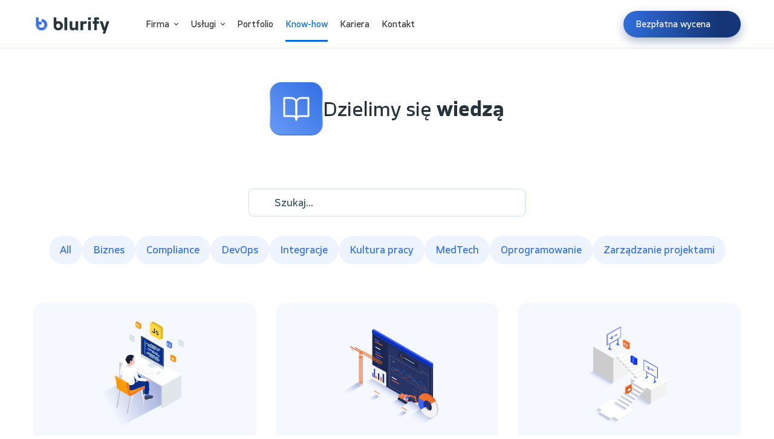

--- FILE ---
content_type: text/html; charset=utf-8
request_url: https://www.google.com/recaptcha/api2/anchor?ar=1&k=6Lf-SL8UAAAAAB7-pdCqjzLkxPnO-_LTsUM1ZOm_&co=aHR0cHM6Ly9ibHVyaWZ5LnBsOjQ0Mw..&hl=en&v=PoyoqOPhxBO7pBk68S4YbpHZ&size=invisible&anchor-ms=20000&execute-ms=30000&cb=tfece427h73
body_size: 48844
content:
<!DOCTYPE HTML><html dir="ltr" lang="en"><head><meta http-equiv="Content-Type" content="text/html; charset=UTF-8">
<meta http-equiv="X-UA-Compatible" content="IE=edge">
<title>reCAPTCHA</title>
<style type="text/css">
/* cyrillic-ext */
@font-face {
  font-family: 'Roboto';
  font-style: normal;
  font-weight: 400;
  font-stretch: 100%;
  src: url(//fonts.gstatic.com/s/roboto/v48/KFO7CnqEu92Fr1ME7kSn66aGLdTylUAMa3GUBHMdazTgWw.woff2) format('woff2');
  unicode-range: U+0460-052F, U+1C80-1C8A, U+20B4, U+2DE0-2DFF, U+A640-A69F, U+FE2E-FE2F;
}
/* cyrillic */
@font-face {
  font-family: 'Roboto';
  font-style: normal;
  font-weight: 400;
  font-stretch: 100%;
  src: url(//fonts.gstatic.com/s/roboto/v48/KFO7CnqEu92Fr1ME7kSn66aGLdTylUAMa3iUBHMdazTgWw.woff2) format('woff2');
  unicode-range: U+0301, U+0400-045F, U+0490-0491, U+04B0-04B1, U+2116;
}
/* greek-ext */
@font-face {
  font-family: 'Roboto';
  font-style: normal;
  font-weight: 400;
  font-stretch: 100%;
  src: url(//fonts.gstatic.com/s/roboto/v48/KFO7CnqEu92Fr1ME7kSn66aGLdTylUAMa3CUBHMdazTgWw.woff2) format('woff2');
  unicode-range: U+1F00-1FFF;
}
/* greek */
@font-face {
  font-family: 'Roboto';
  font-style: normal;
  font-weight: 400;
  font-stretch: 100%;
  src: url(//fonts.gstatic.com/s/roboto/v48/KFO7CnqEu92Fr1ME7kSn66aGLdTylUAMa3-UBHMdazTgWw.woff2) format('woff2');
  unicode-range: U+0370-0377, U+037A-037F, U+0384-038A, U+038C, U+038E-03A1, U+03A3-03FF;
}
/* math */
@font-face {
  font-family: 'Roboto';
  font-style: normal;
  font-weight: 400;
  font-stretch: 100%;
  src: url(//fonts.gstatic.com/s/roboto/v48/KFO7CnqEu92Fr1ME7kSn66aGLdTylUAMawCUBHMdazTgWw.woff2) format('woff2');
  unicode-range: U+0302-0303, U+0305, U+0307-0308, U+0310, U+0312, U+0315, U+031A, U+0326-0327, U+032C, U+032F-0330, U+0332-0333, U+0338, U+033A, U+0346, U+034D, U+0391-03A1, U+03A3-03A9, U+03B1-03C9, U+03D1, U+03D5-03D6, U+03F0-03F1, U+03F4-03F5, U+2016-2017, U+2034-2038, U+203C, U+2040, U+2043, U+2047, U+2050, U+2057, U+205F, U+2070-2071, U+2074-208E, U+2090-209C, U+20D0-20DC, U+20E1, U+20E5-20EF, U+2100-2112, U+2114-2115, U+2117-2121, U+2123-214F, U+2190, U+2192, U+2194-21AE, U+21B0-21E5, U+21F1-21F2, U+21F4-2211, U+2213-2214, U+2216-22FF, U+2308-230B, U+2310, U+2319, U+231C-2321, U+2336-237A, U+237C, U+2395, U+239B-23B7, U+23D0, U+23DC-23E1, U+2474-2475, U+25AF, U+25B3, U+25B7, U+25BD, U+25C1, U+25CA, U+25CC, U+25FB, U+266D-266F, U+27C0-27FF, U+2900-2AFF, U+2B0E-2B11, U+2B30-2B4C, U+2BFE, U+3030, U+FF5B, U+FF5D, U+1D400-1D7FF, U+1EE00-1EEFF;
}
/* symbols */
@font-face {
  font-family: 'Roboto';
  font-style: normal;
  font-weight: 400;
  font-stretch: 100%;
  src: url(//fonts.gstatic.com/s/roboto/v48/KFO7CnqEu92Fr1ME7kSn66aGLdTylUAMaxKUBHMdazTgWw.woff2) format('woff2');
  unicode-range: U+0001-000C, U+000E-001F, U+007F-009F, U+20DD-20E0, U+20E2-20E4, U+2150-218F, U+2190, U+2192, U+2194-2199, U+21AF, U+21E6-21F0, U+21F3, U+2218-2219, U+2299, U+22C4-22C6, U+2300-243F, U+2440-244A, U+2460-24FF, U+25A0-27BF, U+2800-28FF, U+2921-2922, U+2981, U+29BF, U+29EB, U+2B00-2BFF, U+4DC0-4DFF, U+FFF9-FFFB, U+10140-1018E, U+10190-1019C, U+101A0, U+101D0-101FD, U+102E0-102FB, U+10E60-10E7E, U+1D2C0-1D2D3, U+1D2E0-1D37F, U+1F000-1F0FF, U+1F100-1F1AD, U+1F1E6-1F1FF, U+1F30D-1F30F, U+1F315, U+1F31C, U+1F31E, U+1F320-1F32C, U+1F336, U+1F378, U+1F37D, U+1F382, U+1F393-1F39F, U+1F3A7-1F3A8, U+1F3AC-1F3AF, U+1F3C2, U+1F3C4-1F3C6, U+1F3CA-1F3CE, U+1F3D4-1F3E0, U+1F3ED, U+1F3F1-1F3F3, U+1F3F5-1F3F7, U+1F408, U+1F415, U+1F41F, U+1F426, U+1F43F, U+1F441-1F442, U+1F444, U+1F446-1F449, U+1F44C-1F44E, U+1F453, U+1F46A, U+1F47D, U+1F4A3, U+1F4B0, U+1F4B3, U+1F4B9, U+1F4BB, U+1F4BF, U+1F4C8-1F4CB, U+1F4D6, U+1F4DA, U+1F4DF, U+1F4E3-1F4E6, U+1F4EA-1F4ED, U+1F4F7, U+1F4F9-1F4FB, U+1F4FD-1F4FE, U+1F503, U+1F507-1F50B, U+1F50D, U+1F512-1F513, U+1F53E-1F54A, U+1F54F-1F5FA, U+1F610, U+1F650-1F67F, U+1F687, U+1F68D, U+1F691, U+1F694, U+1F698, U+1F6AD, U+1F6B2, U+1F6B9-1F6BA, U+1F6BC, U+1F6C6-1F6CF, U+1F6D3-1F6D7, U+1F6E0-1F6EA, U+1F6F0-1F6F3, U+1F6F7-1F6FC, U+1F700-1F7FF, U+1F800-1F80B, U+1F810-1F847, U+1F850-1F859, U+1F860-1F887, U+1F890-1F8AD, U+1F8B0-1F8BB, U+1F8C0-1F8C1, U+1F900-1F90B, U+1F93B, U+1F946, U+1F984, U+1F996, U+1F9E9, U+1FA00-1FA6F, U+1FA70-1FA7C, U+1FA80-1FA89, U+1FA8F-1FAC6, U+1FACE-1FADC, U+1FADF-1FAE9, U+1FAF0-1FAF8, U+1FB00-1FBFF;
}
/* vietnamese */
@font-face {
  font-family: 'Roboto';
  font-style: normal;
  font-weight: 400;
  font-stretch: 100%;
  src: url(//fonts.gstatic.com/s/roboto/v48/KFO7CnqEu92Fr1ME7kSn66aGLdTylUAMa3OUBHMdazTgWw.woff2) format('woff2');
  unicode-range: U+0102-0103, U+0110-0111, U+0128-0129, U+0168-0169, U+01A0-01A1, U+01AF-01B0, U+0300-0301, U+0303-0304, U+0308-0309, U+0323, U+0329, U+1EA0-1EF9, U+20AB;
}
/* latin-ext */
@font-face {
  font-family: 'Roboto';
  font-style: normal;
  font-weight: 400;
  font-stretch: 100%;
  src: url(//fonts.gstatic.com/s/roboto/v48/KFO7CnqEu92Fr1ME7kSn66aGLdTylUAMa3KUBHMdazTgWw.woff2) format('woff2');
  unicode-range: U+0100-02BA, U+02BD-02C5, U+02C7-02CC, U+02CE-02D7, U+02DD-02FF, U+0304, U+0308, U+0329, U+1D00-1DBF, U+1E00-1E9F, U+1EF2-1EFF, U+2020, U+20A0-20AB, U+20AD-20C0, U+2113, U+2C60-2C7F, U+A720-A7FF;
}
/* latin */
@font-face {
  font-family: 'Roboto';
  font-style: normal;
  font-weight: 400;
  font-stretch: 100%;
  src: url(//fonts.gstatic.com/s/roboto/v48/KFO7CnqEu92Fr1ME7kSn66aGLdTylUAMa3yUBHMdazQ.woff2) format('woff2');
  unicode-range: U+0000-00FF, U+0131, U+0152-0153, U+02BB-02BC, U+02C6, U+02DA, U+02DC, U+0304, U+0308, U+0329, U+2000-206F, U+20AC, U+2122, U+2191, U+2193, U+2212, U+2215, U+FEFF, U+FFFD;
}
/* cyrillic-ext */
@font-face {
  font-family: 'Roboto';
  font-style: normal;
  font-weight: 500;
  font-stretch: 100%;
  src: url(//fonts.gstatic.com/s/roboto/v48/KFO7CnqEu92Fr1ME7kSn66aGLdTylUAMa3GUBHMdazTgWw.woff2) format('woff2');
  unicode-range: U+0460-052F, U+1C80-1C8A, U+20B4, U+2DE0-2DFF, U+A640-A69F, U+FE2E-FE2F;
}
/* cyrillic */
@font-face {
  font-family: 'Roboto';
  font-style: normal;
  font-weight: 500;
  font-stretch: 100%;
  src: url(//fonts.gstatic.com/s/roboto/v48/KFO7CnqEu92Fr1ME7kSn66aGLdTylUAMa3iUBHMdazTgWw.woff2) format('woff2');
  unicode-range: U+0301, U+0400-045F, U+0490-0491, U+04B0-04B1, U+2116;
}
/* greek-ext */
@font-face {
  font-family: 'Roboto';
  font-style: normal;
  font-weight: 500;
  font-stretch: 100%;
  src: url(//fonts.gstatic.com/s/roboto/v48/KFO7CnqEu92Fr1ME7kSn66aGLdTylUAMa3CUBHMdazTgWw.woff2) format('woff2');
  unicode-range: U+1F00-1FFF;
}
/* greek */
@font-face {
  font-family: 'Roboto';
  font-style: normal;
  font-weight: 500;
  font-stretch: 100%;
  src: url(//fonts.gstatic.com/s/roboto/v48/KFO7CnqEu92Fr1ME7kSn66aGLdTylUAMa3-UBHMdazTgWw.woff2) format('woff2');
  unicode-range: U+0370-0377, U+037A-037F, U+0384-038A, U+038C, U+038E-03A1, U+03A3-03FF;
}
/* math */
@font-face {
  font-family: 'Roboto';
  font-style: normal;
  font-weight: 500;
  font-stretch: 100%;
  src: url(//fonts.gstatic.com/s/roboto/v48/KFO7CnqEu92Fr1ME7kSn66aGLdTylUAMawCUBHMdazTgWw.woff2) format('woff2');
  unicode-range: U+0302-0303, U+0305, U+0307-0308, U+0310, U+0312, U+0315, U+031A, U+0326-0327, U+032C, U+032F-0330, U+0332-0333, U+0338, U+033A, U+0346, U+034D, U+0391-03A1, U+03A3-03A9, U+03B1-03C9, U+03D1, U+03D5-03D6, U+03F0-03F1, U+03F4-03F5, U+2016-2017, U+2034-2038, U+203C, U+2040, U+2043, U+2047, U+2050, U+2057, U+205F, U+2070-2071, U+2074-208E, U+2090-209C, U+20D0-20DC, U+20E1, U+20E5-20EF, U+2100-2112, U+2114-2115, U+2117-2121, U+2123-214F, U+2190, U+2192, U+2194-21AE, U+21B0-21E5, U+21F1-21F2, U+21F4-2211, U+2213-2214, U+2216-22FF, U+2308-230B, U+2310, U+2319, U+231C-2321, U+2336-237A, U+237C, U+2395, U+239B-23B7, U+23D0, U+23DC-23E1, U+2474-2475, U+25AF, U+25B3, U+25B7, U+25BD, U+25C1, U+25CA, U+25CC, U+25FB, U+266D-266F, U+27C0-27FF, U+2900-2AFF, U+2B0E-2B11, U+2B30-2B4C, U+2BFE, U+3030, U+FF5B, U+FF5D, U+1D400-1D7FF, U+1EE00-1EEFF;
}
/* symbols */
@font-face {
  font-family: 'Roboto';
  font-style: normal;
  font-weight: 500;
  font-stretch: 100%;
  src: url(//fonts.gstatic.com/s/roboto/v48/KFO7CnqEu92Fr1ME7kSn66aGLdTylUAMaxKUBHMdazTgWw.woff2) format('woff2');
  unicode-range: U+0001-000C, U+000E-001F, U+007F-009F, U+20DD-20E0, U+20E2-20E4, U+2150-218F, U+2190, U+2192, U+2194-2199, U+21AF, U+21E6-21F0, U+21F3, U+2218-2219, U+2299, U+22C4-22C6, U+2300-243F, U+2440-244A, U+2460-24FF, U+25A0-27BF, U+2800-28FF, U+2921-2922, U+2981, U+29BF, U+29EB, U+2B00-2BFF, U+4DC0-4DFF, U+FFF9-FFFB, U+10140-1018E, U+10190-1019C, U+101A0, U+101D0-101FD, U+102E0-102FB, U+10E60-10E7E, U+1D2C0-1D2D3, U+1D2E0-1D37F, U+1F000-1F0FF, U+1F100-1F1AD, U+1F1E6-1F1FF, U+1F30D-1F30F, U+1F315, U+1F31C, U+1F31E, U+1F320-1F32C, U+1F336, U+1F378, U+1F37D, U+1F382, U+1F393-1F39F, U+1F3A7-1F3A8, U+1F3AC-1F3AF, U+1F3C2, U+1F3C4-1F3C6, U+1F3CA-1F3CE, U+1F3D4-1F3E0, U+1F3ED, U+1F3F1-1F3F3, U+1F3F5-1F3F7, U+1F408, U+1F415, U+1F41F, U+1F426, U+1F43F, U+1F441-1F442, U+1F444, U+1F446-1F449, U+1F44C-1F44E, U+1F453, U+1F46A, U+1F47D, U+1F4A3, U+1F4B0, U+1F4B3, U+1F4B9, U+1F4BB, U+1F4BF, U+1F4C8-1F4CB, U+1F4D6, U+1F4DA, U+1F4DF, U+1F4E3-1F4E6, U+1F4EA-1F4ED, U+1F4F7, U+1F4F9-1F4FB, U+1F4FD-1F4FE, U+1F503, U+1F507-1F50B, U+1F50D, U+1F512-1F513, U+1F53E-1F54A, U+1F54F-1F5FA, U+1F610, U+1F650-1F67F, U+1F687, U+1F68D, U+1F691, U+1F694, U+1F698, U+1F6AD, U+1F6B2, U+1F6B9-1F6BA, U+1F6BC, U+1F6C6-1F6CF, U+1F6D3-1F6D7, U+1F6E0-1F6EA, U+1F6F0-1F6F3, U+1F6F7-1F6FC, U+1F700-1F7FF, U+1F800-1F80B, U+1F810-1F847, U+1F850-1F859, U+1F860-1F887, U+1F890-1F8AD, U+1F8B0-1F8BB, U+1F8C0-1F8C1, U+1F900-1F90B, U+1F93B, U+1F946, U+1F984, U+1F996, U+1F9E9, U+1FA00-1FA6F, U+1FA70-1FA7C, U+1FA80-1FA89, U+1FA8F-1FAC6, U+1FACE-1FADC, U+1FADF-1FAE9, U+1FAF0-1FAF8, U+1FB00-1FBFF;
}
/* vietnamese */
@font-face {
  font-family: 'Roboto';
  font-style: normal;
  font-weight: 500;
  font-stretch: 100%;
  src: url(//fonts.gstatic.com/s/roboto/v48/KFO7CnqEu92Fr1ME7kSn66aGLdTylUAMa3OUBHMdazTgWw.woff2) format('woff2');
  unicode-range: U+0102-0103, U+0110-0111, U+0128-0129, U+0168-0169, U+01A0-01A1, U+01AF-01B0, U+0300-0301, U+0303-0304, U+0308-0309, U+0323, U+0329, U+1EA0-1EF9, U+20AB;
}
/* latin-ext */
@font-face {
  font-family: 'Roboto';
  font-style: normal;
  font-weight: 500;
  font-stretch: 100%;
  src: url(//fonts.gstatic.com/s/roboto/v48/KFO7CnqEu92Fr1ME7kSn66aGLdTylUAMa3KUBHMdazTgWw.woff2) format('woff2');
  unicode-range: U+0100-02BA, U+02BD-02C5, U+02C7-02CC, U+02CE-02D7, U+02DD-02FF, U+0304, U+0308, U+0329, U+1D00-1DBF, U+1E00-1E9F, U+1EF2-1EFF, U+2020, U+20A0-20AB, U+20AD-20C0, U+2113, U+2C60-2C7F, U+A720-A7FF;
}
/* latin */
@font-face {
  font-family: 'Roboto';
  font-style: normal;
  font-weight: 500;
  font-stretch: 100%;
  src: url(//fonts.gstatic.com/s/roboto/v48/KFO7CnqEu92Fr1ME7kSn66aGLdTylUAMa3yUBHMdazQ.woff2) format('woff2');
  unicode-range: U+0000-00FF, U+0131, U+0152-0153, U+02BB-02BC, U+02C6, U+02DA, U+02DC, U+0304, U+0308, U+0329, U+2000-206F, U+20AC, U+2122, U+2191, U+2193, U+2212, U+2215, U+FEFF, U+FFFD;
}
/* cyrillic-ext */
@font-face {
  font-family: 'Roboto';
  font-style: normal;
  font-weight: 900;
  font-stretch: 100%;
  src: url(//fonts.gstatic.com/s/roboto/v48/KFO7CnqEu92Fr1ME7kSn66aGLdTylUAMa3GUBHMdazTgWw.woff2) format('woff2');
  unicode-range: U+0460-052F, U+1C80-1C8A, U+20B4, U+2DE0-2DFF, U+A640-A69F, U+FE2E-FE2F;
}
/* cyrillic */
@font-face {
  font-family: 'Roboto';
  font-style: normal;
  font-weight: 900;
  font-stretch: 100%;
  src: url(//fonts.gstatic.com/s/roboto/v48/KFO7CnqEu92Fr1ME7kSn66aGLdTylUAMa3iUBHMdazTgWw.woff2) format('woff2');
  unicode-range: U+0301, U+0400-045F, U+0490-0491, U+04B0-04B1, U+2116;
}
/* greek-ext */
@font-face {
  font-family: 'Roboto';
  font-style: normal;
  font-weight: 900;
  font-stretch: 100%;
  src: url(//fonts.gstatic.com/s/roboto/v48/KFO7CnqEu92Fr1ME7kSn66aGLdTylUAMa3CUBHMdazTgWw.woff2) format('woff2');
  unicode-range: U+1F00-1FFF;
}
/* greek */
@font-face {
  font-family: 'Roboto';
  font-style: normal;
  font-weight: 900;
  font-stretch: 100%;
  src: url(//fonts.gstatic.com/s/roboto/v48/KFO7CnqEu92Fr1ME7kSn66aGLdTylUAMa3-UBHMdazTgWw.woff2) format('woff2');
  unicode-range: U+0370-0377, U+037A-037F, U+0384-038A, U+038C, U+038E-03A1, U+03A3-03FF;
}
/* math */
@font-face {
  font-family: 'Roboto';
  font-style: normal;
  font-weight: 900;
  font-stretch: 100%;
  src: url(//fonts.gstatic.com/s/roboto/v48/KFO7CnqEu92Fr1ME7kSn66aGLdTylUAMawCUBHMdazTgWw.woff2) format('woff2');
  unicode-range: U+0302-0303, U+0305, U+0307-0308, U+0310, U+0312, U+0315, U+031A, U+0326-0327, U+032C, U+032F-0330, U+0332-0333, U+0338, U+033A, U+0346, U+034D, U+0391-03A1, U+03A3-03A9, U+03B1-03C9, U+03D1, U+03D5-03D6, U+03F0-03F1, U+03F4-03F5, U+2016-2017, U+2034-2038, U+203C, U+2040, U+2043, U+2047, U+2050, U+2057, U+205F, U+2070-2071, U+2074-208E, U+2090-209C, U+20D0-20DC, U+20E1, U+20E5-20EF, U+2100-2112, U+2114-2115, U+2117-2121, U+2123-214F, U+2190, U+2192, U+2194-21AE, U+21B0-21E5, U+21F1-21F2, U+21F4-2211, U+2213-2214, U+2216-22FF, U+2308-230B, U+2310, U+2319, U+231C-2321, U+2336-237A, U+237C, U+2395, U+239B-23B7, U+23D0, U+23DC-23E1, U+2474-2475, U+25AF, U+25B3, U+25B7, U+25BD, U+25C1, U+25CA, U+25CC, U+25FB, U+266D-266F, U+27C0-27FF, U+2900-2AFF, U+2B0E-2B11, U+2B30-2B4C, U+2BFE, U+3030, U+FF5B, U+FF5D, U+1D400-1D7FF, U+1EE00-1EEFF;
}
/* symbols */
@font-face {
  font-family: 'Roboto';
  font-style: normal;
  font-weight: 900;
  font-stretch: 100%;
  src: url(//fonts.gstatic.com/s/roboto/v48/KFO7CnqEu92Fr1ME7kSn66aGLdTylUAMaxKUBHMdazTgWw.woff2) format('woff2');
  unicode-range: U+0001-000C, U+000E-001F, U+007F-009F, U+20DD-20E0, U+20E2-20E4, U+2150-218F, U+2190, U+2192, U+2194-2199, U+21AF, U+21E6-21F0, U+21F3, U+2218-2219, U+2299, U+22C4-22C6, U+2300-243F, U+2440-244A, U+2460-24FF, U+25A0-27BF, U+2800-28FF, U+2921-2922, U+2981, U+29BF, U+29EB, U+2B00-2BFF, U+4DC0-4DFF, U+FFF9-FFFB, U+10140-1018E, U+10190-1019C, U+101A0, U+101D0-101FD, U+102E0-102FB, U+10E60-10E7E, U+1D2C0-1D2D3, U+1D2E0-1D37F, U+1F000-1F0FF, U+1F100-1F1AD, U+1F1E6-1F1FF, U+1F30D-1F30F, U+1F315, U+1F31C, U+1F31E, U+1F320-1F32C, U+1F336, U+1F378, U+1F37D, U+1F382, U+1F393-1F39F, U+1F3A7-1F3A8, U+1F3AC-1F3AF, U+1F3C2, U+1F3C4-1F3C6, U+1F3CA-1F3CE, U+1F3D4-1F3E0, U+1F3ED, U+1F3F1-1F3F3, U+1F3F5-1F3F7, U+1F408, U+1F415, U+1F41F, U+1F426, U+1F43F, U+1F441-1F442, U+1F444, U+1F446-1F449, U+1F44C-1F44E, U+1F453, U+1F46A, U+1F47D, U+1F4A3, U+1F4B0, U+1F4B3, U+1F4B9, U+1F4BB, U+1F4BF, U+1F4C8-1F4CB, U+1F4D6, U+1F4DA, U+1F4DF, U+1F4E3-1F4E6, U+1F4EA-1F4ED, U+1F4F7, U+1F4F9-1F4FB, U+1F4FD-1F4FE, U+1F503, U+1F507-1F50B, U+1F50D, U+1F512-1F513, U+1F53E-1F54A, U+1F54F-1F5FA, U+1F610, U+1F650-1F67F, U+1F687, U+1F68D, U+1F691, U+1F694, U+1F698, U+1F6AD, U+1F6B2, U+1F6B9-1F6BA, U+1F6BC, U+1F6C6-1F6CF, U+1F6D3-1F6D7, U+1F6E0-1F6EA, U+1F6F0-1F6F3, U+1F6F7-1F6FC, U+1F700-1F7FF, U+1F800-1F80B, U+1F810-1F847, U+1F850-1F859, U+1F860-1F887, U+1F890-1F8AD, U+1F8B0-1F8BB, U+1F8C0-1F8C1, U+1F900-1F90B, U+1F93B, U+1F946, U+1F984, U+1F996, U+1F9E9, U+1FA00-1FA6F, U+1FA70-1FA7C, U+1FA80-1FA89, U+1FA8F-1FAC6, U+1FACE-1FADC, U+1FADF-1FAE9, U+1FAF0-1FAF8, U+1FB00-1FBFF;
}
/* vietnamese */
@font-face {
  font-family: 'Roboto';
  font-style: normal;
  font-weight: 900;
  font-stretch: 100%;
  src: url(//fonts.gstatic.com/s/roboto/v48/KFO7CnqEu92Fr1ME7kSn66aGLdTylUAMa3OUBHMdazTgWw.woff2) format('woff2');
  unicode-range: U+0102-0103, U+0110-0111, U+0128-0129, U+0168-0169, U+01A0-01A1, U+01AF-01B0, U+0300-0301, U+0303-0304, U+0308-0309, U+0323, U+0329, U+1EA0-1EF9, U+20AB;
}
/* latin-ext */
@font-face {
  font-family: 'Roboto';
  font-style: normal;
  font-weight: 900;
  font-stretch: 100%;
  src: url(//fonts.gstatic.com/s/roboto/v48/KFO7CnqEu92Fr1ME7kSn66aGLdTylUAMa3KUBHMdazTgWw.woff2) format('woff2');
  unicode-range: U+0100-02BA, U+02BD-02C5, U+02C7-02CC, U+02CE-02D7, U+02DD-02FF, U+0304, U+0308, U+0329, U+1D00-1DBF, U+1E00-1E9F, U+1EF2-1EFF, U+2020, U+20A0-20AB, U+20AD-20C0, U+2113, U+2C60-2C7F, U+A720-A7FF;
}
/* latin */
@font-face {
  font-family: 'Roboto';
  font-style: normal;
  font-weight: 900;
  font-stretch: 100%;
  src: url(//fonts.gstatic.com/s/roboto/v48/KFO7CnqEu92Fr1ME7kSn66aGLdTylUAMa3yUBHMdazQ.woff2) format('woff2');
  unicode-range: U+0000-00FF, U+0131, U+0152-0153, U+02BB-02BC, U+02C6, U+02DA, U+02DC, U+0304, U+0308, U+0329, U+2000-206F, U+20AC, U+2122, U+2191, U+2193, U+2212, U+2215, U+FEFF, U+FFFD;
}

</style>
<link rel="stylesheet" type="text/css" href="https://www.gstatic.com/recaptcha/releases/PoyoqOPhxBO7pBk68S4YbpHZ/styles__ltr.css">
<script nonce="k_tqj5Pz_gyPsWnx7k7_nA" type="text/javascript">window['__recaptcha_api'] = 'https://www.google.com/recaptcha/api2/';</script>
<script type="text/javascript" src="https://www.gstatic.com/recaptcha/releases/PoyoqOPhxBO7pBk68S4YbpHZ/recaptcha__en.js" nonce="k_tqj5Pz_gyPsWnx7k7_nA">
      
    </script></head>
<body><div id="rc-anchor-alert" class="rc-anchor-alert"></div>
<input type="hidden" id="recaptcha-token" value="[base64]">
<script type="text/javascript" nonce="k_tqj5Pz_gyPsWnx7k7_nA">
      recaptcha.anchor.Main.init("[\x22ainput\x22,[\x22bgdata\x22,\x22\x22,\[base64]/[base64]/bmV3IFpbdF0obVswXSk6Sz09Mj9uZXcgWlt0XShtWzBdLG1bMV0pOks9PTM/bmV3IFpbdF0obVswXSxtWzFdLG1bMl0pOks9PTQ/[base64]/[base64]/[base64]/[base64]/[base64]/[base64]/[base64]/[base64]/[base64]/[base64]/[base64]/[base64]/[base64]/[base64]\\u003d\\u003d\x22,\[base64]\\u003d\x22,\x22ZmpJKMKgNMK4wosAOMOwPsOUIMONw4TDkUzCmHzDhcKSwqrClsK5wolibMO6wo7DjVcmEinCixcAw6U5wocmwpjCgnTCi8OHw43DmGlLwqrCnsOdPS/CqsOdw4xUwoXCuit4w7JpwowPw4xVw4/DjsOOQMO2wqw5wrNHFcKJEcOGWBDCrWbDjsOBSMK4fsK5wpFNw71fFcO7w7cCwr5Mw5w4AsKAw7/Cs8OGR1sJw78OwqzDvsO0I8Obw7PCg8KQwpdNwrHDlMK2w5fDr8OsGDgkwrV/w4A6GB59w5hcKsOiFsOVwopEwq1awr3Cv8K0wr8sGcK+wqHCvsK2FVrDvcK7dC9Aw7pBPk/Cm8OgFcOxwqHDgcK6w6rDkhw2w4vChcKzwrYbw5rCoSbCi8OKwpTCnsKTwok6BTXCgH5sesOGXsKueMKHPsOqTsOSw45eADbDuMKyfMOmTDVnB8KRw7gbw5/CscKuwrcdw4fDrcOrw4zDrFN8aRJURAhbHz7DoMODw4TCvcO9ajJULRnCkMKWG3pNw65wbnxIw7E3TT9tLsKZw6/[base64]/w7QdeRtEwqDDhk46cFbCpy0awr9rwrDDrk5kwqMVJTlUw7EAworDlcK1w7fDnSBVwpA4GcKsw6s7FsKTwr7Cu8KiXsKiw6AhaVkKw6DDicOTax7DscK8w55Yw4TDpkIYwqJxccKtwqTCkcK7KcKSMC/[base64]/w7/Cpj18HmHCrcOEPMOzw4VewqAAeMOHwqHDqcK2bRPCuSdHw5nDrTnDplswwqR6w6jCi18sRxo2w5DDs1tBwr/[base64]/ClEwew45EehnChMOpHsKow7zCmMKtw7fCqUkNBMKmXQ/DqcKbw4zCjXfCix/CvsOKU8OxfcKrw4J3worCmjE9PVh3w5tVwqR0f2dbRXRSw6Axw5F0w73DlWQ4ByHCpcO3w45fw7o0w47CtcOpwp7DqsKcbcOhKD9Iw5F2wpoUw4Mlw6IBwqvDsR3ChUfDjMKDw7BMHnRSwp/DjsKWesOtcH45wo9EM1k1ZcO5TTIxY8OwBMOMw4DDjcK5TUHDlcKPHxJZZ05iw4TCtB7Dt3bDiHAcTcKPdifCo3B5YMK2HMKXJ8OOw4rDssKmBjEsw6XCiMOvw7kjQTNLAVbDmwpRw4jCtMK3Q1DCo1N6PAnDlVzDsMKzYl99b1fDiGBZw5o/wqvCqcOpwqzDv1/DjcKhBcOow7rCnQVlwofCnkLDkWgmfnzDlzNFwrUwJcOxw40Aw7F0wpMnw4Uiw51gKMKPw5pPw6zDtzMXACjCrMOcGMK8JcO3w4EvDcODV37CinMOwpvCqGTDm3ZrwrYZw4kLHiEWDQDCnA3DhMOYQcOxXBrDhsK9w4huXCd8w6bCpsKhYT/[base64]/CsTbCgcK2wqtWw7pJw5XCt8K9w6PDl2hkw45NBMKtwpHCicKVwqvCj08LeMOaBcKtw7k6eiHDt8OIwpEIS8KSSMOxO0vDjMO5wrJnCREWUm7Dmj/DnsO3IzrDhAVtw4jCkmXDmhnDscOsU1fDpmbCnsOLSFMvwp4kw5hBOMOLenxXw6LCt2LChcKENnPCkVfCuQVDwpbDjVbCq8O/wp7DpxpST8KnfcOtw6hBZsKZw5E6e8K7wq/CtCd/[base64]/DpEYQwptOw7wcCGvDkMOSDMK1bsKtfcO/WcKjUcO3ZSh/BsKOecO/Z31iw47DnBPCtH/Cri/Cq2XDu1tKw5MGBcOIb1EHwrvDowBAJm/[base64]/DjX/DgcOcYBopaMKbw5ZKw7bDiUTDucOiNsKpTTjDl2zDrMKFPcOEIkYOw7w9RsOLwp4yKsO6BWIywoTCl8O/woJ2woABQUfDi3gkwojDoMKVwovDgsKfwrFxNRHClMOfDV4LwrPDjsK4IR8oKMOKwrfCqBHCicOjUXcKwpnDuMK6HcOIVFHCjsO/w5vDhMKZw4nDoXhxw5dbWVBxw7NMFmseBWDCj8O1DVvCgnHCqVjDiMOJJkjCiMKjMmnDhHDCnEx5IsOPwqTDr2/Dp1YOHl3CsWTDtMKew6IUClUoVcO+QsOZw5DCu8KUejLCmTLDocOAD8ObwrjDnMKRUlDDt0fCnBlMwr7DtsO5FsO2IGlmXD3Cp8KOIMKBM8OCVV/Cl8K7EMK2bS/DvwfDucOBQsOjw7RTwq3DiMOIw4DDqU9IO2bCrjU/woLDqcK7UcKpw5fDqwrClsOdwpbDr8O/emHCl8KVf14Dw71qNXTCncKUw5DDr8O5akYkwr54w4/Dj2INw6Z0RxnCkwBXwpzDqlHDpELDl8OzYGLDtcO5wqPCjcKGwqgeaRYlw5cqFsO2Z8O6BlvCu8K4wovCp8OkIcOSwqgpHMO0wozCpcKuw4dLJMKNecK/ah3CgcOvwqwxw5VgwovDnVnCqcOzw7fCmSTDlMKBwqrDpMKXEMOVb3IRw7rChx98VcKVwpDDlMOaw63CrcKcd8O1w5/Dh8KlIcOOwp7DlMKTwrDDhlsRW2kow4LCvRnCmXktw6slCDdbw7QKZsOHwoEswo/[base64]/DrHTDr8Kmw59kGklXO8OPwqzDo0bDn8KKKizCu1EjwprCmsOlw5JDwovDs8ODw7rDrTfDlnRlbEHCiz0FLsKPXsO/w7EQT8KsFcOtO2Itw7PCsMOSSz3CrMODwpIPUm/DucOIw51bwqo8c8OoLsKIVCLCkVREEcKfw6nCjjVUS8ONNsO6w7ERBsOIw6MQPl9SwpAgEDvCh8Kew5gcOCbCnCxGfxDCuisBFcKBwpbCsyArw6bDm8KOw5RRUsKPw7/[base64]/CpkNpS8KWD8OuBMOHwqJ/wrTCvjjDpsOLw5U6BcKNf8KlVcKQGMKSw7hFw4pzwr5wccOHwqLDlsOYw5R9wrDCv8OZw6NJwp82wqQjw4HCngAVw6I+w6PCs8K0wr3CkGvDtlrCog7CgBDDssOKwo/DmcK6wo8EDXYgK2BFYF7Ciw7DjsOkw43DksKVWMKmw7NvBwrCm1MwZznDnHZmecO2PcKDCh7CsHzDkSTCmFzDhTTCvMO7C2RVw7/DksKsfX3CncOQc8O1w4IiwpjDicONwrvCk8O8w73Dt8OmLsKcXkHDk8KeEHAfw6DCnCDCpsO/VcKjw7FQw5PCmMOIw6h/w7PChGtKJMKYw5pMUAQ8Dn07Vy0BXsO+wpxQVy/CvkrCqyRjRGnCpsKkw6R4S3dOwrsGWVpoLhMhw5N7w5JUwqU4wr7CtyvDvEvDsT3CmTrDlGJuET85XXvCnjZZB8Oqwr/DgWLCicKHK8O0JcOxw7nDrsKOFMK+w7oiwrrDiyjCnsOHfi0XGD87wqMVDhtNw5EswqBrLMKLEcOnwoE1E2rCrjfDsUHClMOuw6R2IzlrwoLCtsKbGcOeAcK5wozDmMK5UU8SAnXCulzCosK9RsOobMKEJm/CgMKBZMO7TMKHI8Opw4XDryvDkAQMZsObwp/ChgTDtg07woXDj8ODw6TClcKQCFrDhMOIwqwlwoHClcO3w5XCq3LDtsKWw6/DriLCpcOow6HCuXPCmcKHRg3Dt8KSwofDkybDhQvCpV4lwrd7FMObY8OcwrPCijfCp8Oxw596aMKWwpHCvcKabEwVwozCiXjClMKVw7tSwosYYsK5c8KJXcOZSwlGwoI/E8OFw7LCk0/CjBNpwpzCoMKVKMOyw7x1bcKaUAciw6NYwrU+U8KhHsKDf8OFQVd9wojDosOyPUxMfVJUQU1dc0vDu3wHLsOSXMOswoXDm8KxSiVFAMONGBIgWsKzw4fDtyJtwqVVJxzCnhMtRkXCnMKJw5/DusKeXlfDmXIBYADCoVDDucKqBGnClE8+woPCg8KDw43DvGXDsEguw6bCr8O5wqcLwqXCgMOhTMOpDsKBw4/[base64]/[base64]/ChhDDscOEwrZIw5Efw79twrZWwrPClAJIwp4SSzknwqjDscK7wqDCosKPwqPCgMKcwoE2Gn0MUsOWw7cPShRHEAsGa0DCi8Oxw5YfKMOow7JoM8OHQVLCnQ/DvsKdwrvDon0cw6/CoRdHGsKVw7LDv14/RcO4e2/DssKYw73DtcKhGMOUecKewobClxzCtCZiAijDqcKwEMKlwqjCpkrCl8K2w7VHwrXCjE3CuxPCtcOycsKGwpE3f8KSw7HDjcOUwpJQwqjDuErCvwB0byY9DX8SYsOTfUzCjD/Ct8OvwqbDhMONw5Muw67ClVZkwrlFwpnDgsKfNTg6GcO+YcOQWMOVwobDlMOOw4fCkH3DkhR8G8OzFsKjVMKQCsOHw6HDmn88wpPCg2pFwq9rwrEmwpvCgsK0wr7DogzCpxbDm8KcaBTDiy/DgMO7LHwkw5xkw5zDtcOyw4dcQzbCqcOZAE53CllnL8OswpUMwqdhc2pZw6xEwprCr8OMw5PDk8OfwrN9dMKLw4wBw7DDg8Oaw4ZVX8OxWg7DrsORwpdrAcKzw4XCrMOSUcKJw4BvwqtYw5BTw4fCnMOaw6J5w7rCkiPDgUAiw6/DuWbClhZgc1HCuXjClsOHw5XCuVbCjcKsw4jCrQHDncOjcMOtw5DCkMKzRxRhwq7DicOLRmTDkX5yw7/DnScuwpUgFV3Dnx5Bw5ceEQnDozXDqW3CsFlcPFwyBsOMw7tnL8K6OQfDocO1wrPDrsOIQcOofsK+wrfDnxTDssOCcWEvw4HDqmTDusKmFMOMNMOow7HDtsKpPcKaw7nCscOIQ8Omw6HCucOBwpTCkcO1DAR/[base64]/Coh85UcKgTHPCn8OWw7MGw7t/M8KEUijDokPCqg0sw6Ytw4fDrcKSw63CuVIFBngsWcOqNMOAIcONw4rDoSNCwovCl8O0bS0LJsObUMO+w4XDmsO0HETDicKcw5Rjw5YAbXvDosKwUFzCuEp3wp3Cn8KEN8O6wqPCpxpDw5rDpcKoWcOcKMKbw4MxNkvDgAgPehwbwqjCsiQ9FsKdw4/CnB3DgMOCwrUqOivCjUzCjcOUwrl2MXp3wqg+SkbDvBDCqcOrVCQawrnDrxY/ZG4KcAYeWg3DgxNIw7Mewq1LAMKIw7ZJL8OOWMKsw5djw4g4IC49w6TCrU1ew5UqM8ODw6NhwqLDp2zDoDUmSMOYw6RgwoR/X8K/w7vDtSvDvAvDiMKDwr/Ds3xHYjZCwq/DshMpw6nCvTDCn1nCumg4woBwY8KTwpoPwrNbw5ocMsKgwonCvMKpw4JMdHjDhsK2Bx0AJ8KnbMO9JifDicO9D8KjBzZXXcKIQyDCvMOWw4fDkcOKLDLDrMOZw6fDssKSGzEVwqzDtEvCumATw7E+CsKLw5sjwrEmVsKSwoHCoiXDkjcJwq/DsMKDWDbClsKyw7EiecO1AmzClBDDp8O7wobDgRDCt8K4ZibDvWbDrw1kU8Kyw4MAwrEjw7A2w5h1wrIiPmd6GgFFX8Kjwr/DoMK/QwnCm2jCmsKlw4RMwpvDlMK1dBvDomZJY8OvG8OqPmnDihwlEsOXDC3DrnrDm0hawptedQvDiilLwqsEQAvCq0/Du8K1ZCzDkmrDj3/DgcOsE1w3EWkbwo5hwqYOwpx6RiZbw5/CjMK5wqPDlzwZwpg9worDuMOQw4YqwpnDt8KKZz8jwoZXUhp3woXCpHZsWMOsworCgw9qQGfDsn5rwobDlUppw7nCj8OKVxQ4YSjDhBjCqTIMNDlUwoIkwoQdEcOew4jCucKjWwklwoVXRTHCmcOdwpMfwplhwqLCpU/Cs8OwPT7CrX1cdcO/bSLDpTRZSsOow6JmHkZofsOfw5NNB8KSB8ObNlZ3IHbCu8ObTcONNVPCh8KcPWbCkR7Cmz0Gw4nDpndQR8KjwojDi0YtODkZw7HDp8OUZBA8PcOSSsKmw5/Cg1jDsMO6F8Omw4hXw7nClMKcw7rDn3vDo1DDocOsw5jCum7CmU/CssKMw6w+w7t5woFneTIZw6/DpsKNw7Bqw63Dn8OIe8K2wqcIO8KHw7IBDyPCiDl6wqpMw4EEwokgw5HCqcKqEGXCkDrDrQvCkmDDp8OewqzDiMOwVMOpJsObPU4+w45kwoHDlGjDvsO6UMOfw6BTw4/DtQ1uOTLDmTTCsAZvwq7DhT4pDynDmMKjUBYUw758YcK8MSnCnjlIKcOlwpV/w4PDo8OZRkrDiMO7wpJGUcOhDXvCogUYwp5Kw6pABXJZwqfDr8O4w54QUnh9MjPCisO+DcK+RMObw4ZNLQEnwq0Aw5DCtmA2w4zDj8KgKMOKIcKlMMKhZHbClXZKfG7DrMKGwphGJcOjw4LDhsK8bHPCsGLDq8OnE8KFwqgkwpjCisO/wp/DnsKdWcOEw6vCmUEKUsONwqPClsOSFHPDnkkBM8ObJUpMw7HDgsKKc1nDuX4rbcKkwrpNbCNPPhnDgsKxw5ZbQsOQFn3Crn7DjcKTw59wwoMuwofCvnnDq04SwrPCn8Kbwp9iU8KiUsO1HwbCtMK5Jk4xwp90ORATfFfCo8KVwoo4Znx7FcKMwoXCtVXDmMKqw6Z/w5tkwqDDk8OcABodYcOBHiLCvgnDlMOuw4J7CiLCqsK/[base64]/CgD3DmsKIwqTDombDjMOWw7jCqT82w60Xw6Fzw6soJSsbNsOSwrMAwovDk8OswpfDm8KzfRLCocKyejMFQMKRVcOUU8O+w7t/[base64]/CpjkmVjhmPADCjcObw71Iwqg3w6UeKcKVDMO/w4UPwqwGQTvDk8OZw6kBw5TChy8/wr8pbsOyw6LDnMKIa8KROF3CpcKjw5LDsAxNeEQQwpYIOcKcQsKadjnCvcOUw7TCksOXAcOman0aB0VkwoTCsQsyw6rDj3zChngZwoDCl8OIw5/DshvDt8KRImETFMOvw4TDo0YXwo/Dv8OewoHDkMK2F3XCpmRbbwd/cADDolHCl0HDuHMUwohIw43DjMOtTEcMw4PDp8OLwqQ+AHvDq8KBfMOUTcOLM8Kxwr9RKH1mw6Bow5DCmxzDgsKNK8Kvwr3DpMOPw7PDjyFscR5Pw5J+AcKCw6cjCATDvAXCg8OAw7XDncKFw77CscK4D3vDg8KgwpvCv0PDr8OSBy3CmMOlwqrDiQ/ChhEIw4oOw4jDt8OTbVtFIFXCu8OwwpnCl8KVfcOnZ8OTCsKrX8KvS8OKdRrDpQtiGMO2wp7ChsK2w73Cq3ImbsKgwobDisKmQQ5gw5HDi8K7IAPCpEwZCnLCoQY5LMOqRjDCsC4nVlvCocK3Wi/CnHMTw7VbAMOjOcKxwo/DpsOKwq9owrLDkRjCmsKnwpjCmV12w6vCgMKlw4oowrxiQMOIw4QlXMO7cm9swr3DncKWwp9Qwq1Lw4HDjcKHe8K8H8KsQMO6BsKBw4dvLwrDjzHDjcOYwrJ8esOdfMKdBXTDiMKswpwQw4LCnAbDk1rCk8KHw7BJw69MYMK+woLDnMO7BMKjKMORwp/[base64]/w5EzfMOoCDLCj2QyX1ckw5HDpmQAwr3DhsK/b8OXRcOywqvDncOVP2/[base64]/w43DkMKkScK5D306w7s5Pgxhw4jDrmHDgjbCtMKpw5AMIFnDqMKmJ8K7wqZ8DyHCpsKWG8Kew7jCjcO7QMKeFz0QbMKeKi4swrLCosKNNsOMw6QYesOuHUN7FF5QwoIaY8Kiw7PCtEPCrh3DjEIvwp/CvcORw47CqsKqQsKZZjQswqAjw6goZsOPw7d5KA9Ew5JEW302HMOtw6/[base64]/ZXN4ER1ewqrClUYTwqg0X3nDhgXDhcKmMsOaw5LDlgdEQRnCrWfCjmvDlMOOGsKfw77DohnCjXHDlsOvQGYlUsKCLsKYalszGz1SwqjCojd/[base64]/DqnkxNUB7ewpqaE0WXcKxcsOMwoZXPcOCKsOmAsKLKsOOEcKHGMKPMsORw4AAwodIcsOvwplFFB5DRmImYMKTawEUCw5Vw5/DjMOLw4o7w71mw6Jtwrp1L1NcSVDDosKiw4MYal/DlMODe8Khw53DnsO0HMKfQxnCjFjCtSB2wqDCmcOdRhTCusObIMK6wrMyw6LDmgkLwql4A08uw7HDh0zCtcOJEcO7w5PDs8KRwp3Cpj/Cl8KcSsOew6M0wo3DoMOcw5LClsKObcKme0k3T8K7ASzDtzDDmcKENcOcwp3DmsOiHSsywoDDssOlwpIZw6XCjUfDisO/[base64]/CrBgYcMOKEcK1GsKlw7E3JjfDr8Otw7rCm8KOw6XCizjClRPDpVzDu3LDu0XDmsKOw5TDsj/DhHpsb8K2wrfCsQHDsHrDukQmw6EVwrzDrsK1w4HDtggvVsOwwq7DlMKme8OlwrHDoMKMw5DCmixIw5dEwqR2w5x9wq3CsCtYw5JqJ2/DmcOBJwrDhl/[base64]/DmjfCl1tGw5jCoDoVZcO8FDnCsm/ChRx2ay3Co8Olw4hEV8KbF8KmwoBXwpMMwocQO319wpvDrMOiwrLChXdtwqbDm3dIKUR0CcO/[base64]/DlcKgccKweDlaw6xeAjpFw5c3w4YtLcKPPC0yaFZkVGgrwqjCtzfDoT7DhsO0w4cNwp0Qw7zDuMKPw6ZYasOGw5zDlcOkGXnCs3jCv8Oow6Muw6pTw4M9MznCiXJOwroYbTjDr8KqHMOVSTnCmWAzJsOOwrITUExGMMOmw47CpQUwwq3DkcKCw7fDicONBAN5YsKXw7/CmcORQwPCrMOhw7TCkQTCpcO0wqbCtsKGwppwHQbClMKjWcO5cD3Ck8KHwpnDlQgtwoLDqXMiwpnDsR0xwprCm8K4wqx1w5oIwpbDisOTAMOPw4DDhAdAwowRwqFXwp/Cq8K/wohKw6o2UsOIAg7DhmnDosOaw7MDw5w+w5Vlw4xOd1t+FcK9RcOYwpcGbXPDizbChMKXa0RoBMKgMCthw5kswqbDj8K7w6fDjsKsJMOTKcO2QU/CmsKbA8KGwq/CocOQAsOlw6fCkljDuC3DqTPCtzxsDcOvAsO7WWDDl8KZAQEcw4bCumPCskEgw5jDucK8wpl9woDCiMOnO8KsFsKkKcOwwrsjFiDCh1UadBDCpsKhbxc3WMK/wpk/[base64]/[base64]/DkVpiwpPDungpH8Ore8KJf8OJYX3CmFfDgg97wofDphfCnH8tCHvDqMOsEcO8WD3DgDp6E8K9woIxDhfCrHFmw5xhwr3CpsKswpUkHj3Cp0LDvhg4wprDhxULwpfDvX1SwozCjWdvw6fCkgU6w7ECw4Eqw7omwpdxwrE3FcK2w6/DhE/Cs8KnNcKCOsOFw7/CtTgmCi8MccKlw6bCuMOTHMOVwrF5wrY7Kxp8wr3CnEY8w4DCnR8cw4TClVtOw5A3w7fDkFEtwosPw5fCs8KbeFfDmABXPcO4UMKwwqbCv8OQW1sCKsKjw6/[base64]/DoMK5ahHCjVHCusK9w5HCncO2PcO4w6YNw7fCn8KhNm4TTDhMEsKJwrTDmGDDgEXCjQoywps5woXCiMOiVMKsBQvDq0oUYMOEwrPCiERqakw7w4/Ctyp7w5VgVm3CujLDkmJBDcKiw5LDp8KZwrQuRnTDo8OIw5DCisOqUcKOcsOdLMOiw53DlgfDpCbDgsKiJcKEHl7CqiVmc8Odwq0jDcKjwooOH8O1w6h8wp1bMMOuwqzCu8KhUCM3w4TDkcO8By/DuwbCrcO0H2bDoRRwflR/[base64]/XW9RTMOkQMKuw7bCtMKrwoILVMKMecK/Ex98JMKVw4rCqWHDiGfCnFzCgldsNsKkecOsw551wpcNwqBqGnjDiMO7KhbDgsK1fMKvw4BOw4ReBMKKw4fClcOQwpTDjyfDpMKkw7fClcK8WGDCsFEXesOSwpfDk8Ovwrt6ECAXegPDswlkwpHCk24Kw7/Cl8Oxw5bCksOHwp3Dm2bDlsOaw4jDvEnCmwTCjsKBKD9Rw6VBFm7CqsOOw5vCtkXDqmrDtMO5MhBrwps6w6Q0egAFSk4HXmVbDMKhA8OkN8Kfwo7CpQ3CmsORw7JOVUBAD0zDikMAw57CvMK0w5fChXBnwo7DqHNgw4LCjF1/w6UxMsOYwqhyJ8Kvw4g1Xj8qw4TDuDVNJmwJVsKMw7VmZFUrGsKxUDTDu8KFAEjDqcKnO8OaKnjDvMKKw51WRcKEw7ZOwqjDt1pLw4vClVrDpGfCs8KIw4PCigJqKMOmw51OVy3Ck8K8L2I5w7U8LsOtbRlMYsO0woVrcMKPw6/Dik3DvsOkwox3w7hgPMO2w7YOSmoQWxd/w5ocfFTDiyEIwovCosKzDz83KMK4WsK7EC0IwrLCp2ombzF1QsKAw6jDkE0xwqR7wqdVNFPClV7DqMKdbcKow4XDpMOxwqHDt8O9LyfClMK/aA7Co8O0w7RxwrTDj8OgwrlmRsKwwrNgwq93wovDmiZ6wrBOe8Kywp8bGcKcw6fCgcOnwoVrwoDDiMO0eMK8w41Rwq/ClSIZL8O5w40xw6/ChnXCj0HDhRMWw7F/a2vCvFjDgCoywrLDqsOhaVV8w5FIDmXCncOjw6bCtBvDgBPDuDHDtMOBwrpOw6I4wqXCrXvCt8KNJcKtw70WOy5kw4pIw6NqXQlOa8Ksw6xkwo7DnDc3wr7CrU/CsXLCmDJ8wovCh8OnwqrCgjxhwoImw7gySMObwq7DkMKBw57CjMO/QltawpXChMKaSyzDpMOnw4cuw5rDhsKZwpJDbEfCi8K8eSvDu8K+wopHKg13w7gVNcK9w5XDisOaDVciwowieMOiwo0pCT1Zw6tncBHDlcKneRfDrmwtLsOLwp/CgMOGw6nDuMOTw6J0w6zDr8K4wqRMw47DtMOqwoHCu8OKUxY9w47Cr8O/[base64]/Dp8OIFwjCgi8RwoFDw4E2wqDCjMKTw5s6OMKNby/CsAnCuD7CnhbDpU0Vw5jCisOUEBVNw50pTsKrw5ALfcOuXld3V8KtEMObXMOTwqfCg33CmnczCsOvNBbCo8KgwofDr21/wrtiC8KnMsOAw73DoTNxw4rCv2NWw7LCoMKcwoXDi8OFwpnDn3rDiy5kw7HCki7CvMKXC10Rw4vDtcKWAHzCkcKlw5kaTW7Dun/CssKRwrHClSkNwobCmDnCpsOBw74Ew48Zw5zDnDFbHsKpw5jDjWcvM8OybcK+IBHDg8OzRhnCp8Kmw4dlwq8POwHCpMOhw7MiS8OnwqchesOGRMOvK8OzHihHw5oqwrBewp/DqzjDqxvCsMOfw4jCjcKjGsOUw7fCkjfCisOdBMKFD0RxHn8BfsKQw57Cmx4jwqLCnk/Co1TCiT9hw6TDtMOHw5NGClkbw5DCvG/DmsKhJmIIwrZ0JcKSw6howqt/w4LDn2LDjk9+w6I+wrozw5TDuMOOwofDpcKrw4YDF8Kmw4DClTrDhMOlW3PDq2/CqcONNQLDl8KFe2PCqsOfwrgbLgA2woHDqGA1cMOxdcKBwprDuxPDhsKnf8OCwpnDhVhpX1TCkQnCusOYw6pQwovDl8OZwpbDmWfDkMKGw7fDqg8Lw7vDpxPDicKKXisDFkXDs8KWZ3rDlcKrwpwGw7HCvHwbw7xCw6jCsyXCnMOwwr/[base64]/CpgPDjzHDnMKrw67Cl8KHw7dowrxhGD/[base64]/OsKsfRfDt0RSYsKcMGB8wqfCnMOgeMKOInwzw4dHZcKWM8KHw6JvwrrCgsKIXQ08w6onwoPCujjCisOaU8OpACDDgMO4wodgw6Icw7XDnXfDjlJ/[base64]/DkcKrLMKpw7lkw5RAw5LDvMKdw5RBwpTCq8OYwrbCnEd+QS3CrcKLwrnDgBZ8w5RVwp/[base64]/[base64]/DsMOKw7bCj8Krw54BJcOMUMOPw6jCtzNJH8Kgw57DtsK/[base64]/DvU8kwpzDlXoLasKda0www4DCu8O5wo/[base64]/CpsKMOsOJfAbCrn/[base64]/woJSw70wwqzCjsKxJGPDjsKudjtGw41VGCg7wqfDo1rCihfClcO0w65uZkbCknFgw5/CsQHDo8KFMsOeZMKJJy7CjMKJUnbDjFM0UsOvQMO6w6Ekw4JBLQ9YwpJlw5MKTcOtGcK8wolkHMO0w6bCqMOnATNEw4ZBw7TDoBVVw7/[base64]/[base64]/I2RXwozDisOcM8KmBsKZLmDDncOWw5AKXsKFKnxtSMK2SMOndwPChmXDucOAwo7DocOFXcOCwrDDl8K0w63ChmE2w7ILw6MQMy0bfwAZwrDDqmTCuF7CqQvCph/[base64]/eE0Fw77CrsOUwqrDqTY3X8OVehTCisOGD8K7flTCrMO2wr8cJMOvZsKCw4UQQ8O+cMK9w68fw41vwqrDlsOqwrDCtznCpsKpw7AveMKJYsKdfsKuTH/DvsKAQBZtTwkCw5R9wpzDs8OHwqlHw6rCkB4vw5TCv8OnwojDjsOFwpvCmsKsYMOcM8Kub0NuTsOTH8OCFcKEw5Vzwqk5ag03V8K0w4sqb8OKw53DosOew5UAMinCl8OhFsOLwozDtWPDlBgjwr0DwrRMwpo/[base64]/DlmjDi8Krw5chB3rDkH/[base64]/[base64]/ClkfCtWTCjsK0wrTCn8KEwodew4JCCMOqw7TCmMKrQjjCgzdRwrDDu3JQwr8TSMOyb8K7Jh8VwoJ5ZsO9wpXCtcK8FcOhD8KNwpRvV2/[base64]/DiAvCtxDCqcOdfMOQY8KaO8OHc8KGB8KHMR5uQhfCksKaEcOew7IyMR8ONcOhwr1iLMOqNcO4TcKQwr3DscOewp8GdMOMKgTCowrDuFTCpG/CokdawogNR1MLUcKgw7rDmHjDnHMTw6LCgnzDksOsWMKIwqt0wqHDp8K+wrUJw7vDjsK9w5Z9w4lmwpLDnsOvw4DCnyfDmjTCnMOyfyTDj8KzBsOrwr/DoXvDjMKHw5ducMK/w6Q6DcODKcKmwokXDsKqw4bDvcOLcDXCnWDDuXcSwqU3VExoITHDn0bCl8OzLjBJw48ywpNYw7TDoMKfw5wHCMKlw7t2wqFFwprCvh/DvErCuMKzw53Dk1HChMOiwr7Cny7ChMODRMK9FyrDhzPCk3PDsMOLbnxlwo3Dn8OYw4NudD1twqPDrkXDtcKnYBrCkcOJwrHDosKZwrfCsMKAwpURw7XCsn7DhQbCiUbCrsKmGAjDncO8XsOxScKiHldvwoDCpUPDggY5w4PCiMOzwqpRNMKCAAJrJMKQw7wvwp/[base64]/DMOuw4rDtz7Dh8KaTMO7PHLDoMOWB3tJbWHCgTHDi8Opw6rDrAvDinpkw7h7cQJ/H19zbsOrwq7DuwjCgx7DrcOUw4sIwph9wrIuf8KDQcOpw7klKWEWfn7DqVMHTsKFwo57wpPCvsO4WMKxwprCg8OpwqvCvsOpLsKrwoF8cMOJwrrCisOuwrTDtMOEw7kWI8KAfMOsw4LDjMKdw7FwwpDCmsOfVQ0vDRQFw65tbW8Lw4saw7YpG3vCgMK2w79iwpJHfT/ChcOFcA7CmwcpwrLCgMO6TwTDix8kwqnDk8K2w4TDlsKswpExwodPR2cOKcObw5jDpA7DjlRPQAjDmcOrZsOHwonDksKrw6HCocKHw5XDiCNYwpoEEsK2S8ODw5bCh3kowqYiS8KZFMOFw5XDtsOswqh1AsKjwpY/MsKmdClaw7PCo8O/wr/DpQ89T0ZLV8KOwqjDtTgMw5M8DsK0wp83H8Knw5HDmTsVwr0Rw7Egw5smw4vCiV7CjsKhXDjCpF7DrsOiF0DDvcKqTzXCn8OGYmsZw4jCr1rDu8OfVsKYRzDCtMKVwrzDv8KjwoHCvnACfXR+acKwMHVfwrpFXsOZwp9tC1hmwoHCjUcMKmEnwq/Ds8O9AcKhw7JIw7UvwoEswrzDmS1eJjZwOzVxCGbCnsOrYSUcfkrDnE7Ciz7DpsOMYEVSDBMiW8Kiw5zDoEhsZQcyw6/[base64]/Dl2Qoe8KyR8OcwoEJwovCt8OeJBE7wrzCocOCw7M1LgfClMKrw5xvwpHCgcOxAsOoVSZ0wp/[base64]/Dr8KSI8KDdwQFMgwObAvDosKlGX5TAMKRL1zCosKww4rDqHY9w6HCjsOSZCoAwpQ0bcKXZ8K1WSnCv8K8wp0pMmnDusOHFcKcw68zw5XDtDfCuTvDtFpfw7MzwoDDj8OuwrQ+L3nDusOpwqXDnTZUw4rDpMKPA8Kow4XCvwHCkcODwqrCjcKqwqrDisOewq/[base64]/[base64]/[base64]/CicO1wqovwoMEwqfCrTPDksOzwqM+wqcPwrVJwq1pYQ7CqsO8wqA3GMOiWMK9wooERgtdaUdcGsOfw44kw57ChGdLwrjCnWRGWcKsAMKjW8KpRcKZwqh6BsO6w6I/wo/DsidAw7IZEMK3woE1ICJqwrE4IGXDkENwwqVSB8O8w6XCrMKQPWpbwpBGEwvCrgjDgsKFw5gEw7lvw5XDvwbCq8OPwoHDgMO0fx0hw7XCp0HCp8O5Xi7DoMO5F8Kcwr7CrRvCucOKD8OIG2/CgnVXwojDt8KBUcOiwp3CiMOqw7/DlzURwpHCjQQ9woN8wpFYwrLCh8O9CmTDjws7R3AkO2RDCcKAwrQnN8Kxw6w7wrfCocKZBMOVw6hpN3xaw64aPUpWw6QBaMOSDRRuw6fDtcK4w64BVcONYsK6w7/Cq8KZwqVZwoLDisOgL8KDwqDDvmLCnDo2L8OIKgHDokHDiB04ZyrCmsOAwoA/w795cMOxXivCpcONw4/[base64]/FBgrw6bCuMKmPxsww6XDlkDDpHPDqcKZKMOMJA4Lw7/CuDnDiCLCtSpKw40OE8KDwrPChxdYwoh1wr8yesOuwpYNLyTDrB3DlMKhw5R2DsKPw4Vhw5d6wqtBw6dLw7sUw67CncKxJQXCllpXw5YywqPDg0DDlnRaw59AwqxVwqsuwozDjx4/d8KcBMOow73Ci8OBw4dEwr3DmsOFwozDsHkGwqcCw7HDr3HDpV7CkWvClkHDlcOJw5LDnsOOXk1Jwqg9woDDgk7CrMKLwr7DiShQCHfDmcOLS1kSAsKJRQUXwo7DoXvCs8KNFDHCj8OxLcObw7zCssOhw4XDucOvwrPCrGRawrpxPcKDwpETwo13w5/DoAPDs8O2SAzCkMKVTXrDicO7Y19zU8ONd8KMw5LDv8OBw6/ChkYoCA3DjcKEwo05wpPDhGTDo8Ouw4DDusO2wqYxw7jDrsKnZiLDjjZ/DD3DrA1bw5UAN13DpGvClcKzYTTDm8KEwo8AKCFXWsKMKMKZw5jDiMKRwq3Dp3YDU0TCgcOFJcOFwqZiY3DCocKRwqzDt0AwBw3CpsOIBcKwwrLDjnJbwpt7w53CtsK0XMKvw5nCuVXDimMnw5/CmzdzwqbChsKTw6DCrcOpYcOxwqrDmXrCrXLCqVdWw7vCinrCl8KcMGgie8KjwoPDtjM+PQPDu8K9T8KKwrnCgyHDvcOoNMKFIGNWa8OHfMOWWQQ+asODKsK2wr/CiMKRwovDvypFw6Vfw5LDtcOTIsONVsKFDsOLMcOPUcKOw57Dsk7CnWvDmlBhLMKDw5vCu8OSwqbDo8KYUsO8wobCvW8xMXDCvg/DnjtrKMKQw5XDjRXCtFoIGMODwp1NwoU1dAPCpnUNbcKRw57Cp8Ogw5oZbsOAHcO7w6pYwpZ8worDtsKvw44wTkbDosKuw5EXw4AFKcOkJ8KPw43DhTIDT8OcH8KKw5TDpMOfVA1Fw6HDpS7DngXCkiFkNwkMTx/DncOWFxEBwqnCtkfDgUjCmsK6w4DDtcOwawnCviDCthtXdVvCpg3CmjnCqMKzE0zDnsKqw7XCplxXwpMCw5/CsgvDhsOREMOpwovDusOKw7LDrAM7w6XDplxjw5vCqMOFwoXCm0YzwrfCnlnCm8KZFcO4wqfDr0c3wrZbQ3fCqcKHwqEAwpx/WG9Mw5PDk1hcwrV0wpDDjCspMh55w5A0wqzCvXo9w6ZPwrTDmGzDucKGPMO6w6vDn8KNYsOcwr4TZcKKwrgNwow8w7HDk8ONJkQvwrvCtMOTwpgZw47DuQjDu8K5TDrDoDduwrLCrMK8w7hewplme8KFRzBoPmRhBsKBPMKjw6xkcj/Cn8OOPl/CvcOhwq7Dn8K6w6pGYMKNLMOLIMKvb1YUw7QqDAfCg8KPw4ovw7oZblVaw77DvxTDoMKYw6EywowqV8O8MsO8w4gzwq9ew4HDugDCo8OJHTAewrbDgRTCg3XCrV/[base64]/[base64]/CvnVnwrEywrfCgx/[base64]/[base64]/[base64]/[base64]/DqcOCdE7CinAQRj0zH2HDgVkDPD7CqmfDthV/JW3Cu8KYwozDtMKbw53CpTMOwqrCh8K4wpksM8OLV8Kgw6AAw5F2w6XDrcONwoB6CV0od8KpSQY8w5B0wpBHWyFeTSnCtDbCj8OXwr0nEmEJwr/[base64]/DuMKJwpfCoFYRNlPDoMOvw6vCtcOCwqvDsR5hwpBXw7/DsnbCmMOvfMK+wobDssK2XsOqY0AyCcOUwr/DvBTCjMOtGMKRw4tXwqoQwrTDjMOtw7rCmlXCmsKjOMKYwrDDusKSSMKUw7lsw4Qsw7RABcKkwpo3wq04dlDCsn/Du8O4fcOZw5rDsmzCvREbWWjDu8Kgw5TDncOewqbCvcONw5jDnx3CiRYawp5lwpbDtcKiwrrCpsOxwprCh1DDtcOpKA1UYwEDw7PDgxvCk8OvNsO2WcOWw4TDgMK0DMOgw4zDhk3Cm8OEMsOaFw/Co1sCwoQsw4ZRF8K3wqvCkwx4w5ZvHW0xwqXDiTHCiMK5BMKww5HDowB3DC/DgmVufG3Cv2ZSw6d/dsO7woY0dcKaw4VIwpR6PsOnB8KFw6DCpcKFwq4hfVDDqHrDiHIZdgUbw7YewpXCpcKYw5wsTcO8w4fCrlPCmTzClXnCv8Oqw5xTw5rDrsKcacOnOcOKwqg9wr4uaTjDoMOkwqbCscKLEWzDisKnwrDCtzg/w7Jfw5cfw4AVIXhIw6PDp8KOTgRKw7dVJRJnecKLRsKkw7QOMTLDsMO6W3vCuFYFLMO6f3nClMOgXcKUWDhsU0/DtsKgG3pEw5bCvwnClcOHGgTDpcKmI3NrwpJ8wp8Dw5BQw5xqWcOVLkfCicKGNMOeG1prwo7DnxnCnMK+w7Rjw65YT8OpwrozwqNQwrvCpsK1wpE+TU1Vw4bCkMKNOsKYISnCmB4XwrrCrcO7wrM/VyAqw4DCvcKqLhpywqDDtcKEeMO2w7/[base64]/DmcKQcMOXacOHG8OsMsOkw7kKw5LDo8KMw5bCpcO8w7XDsMOVCAZ7w7pzKsOTXWvDnMOrPk7DlTJgTcKDBsOBKcKdw6xTw7onw7wOw4JhEngAUy/CqmYfwp7Dp8K/Ji7DkF/DtcObwpc7wpzDmFfDqcOeEsKFDzwJHMOqWMKqNiTDmmTDqU5rZMKAwqPDhcKAwozDqxDDuMOjw4jDr0fCsApsw74ywqAIwqN3wq/Di8KNw6DDrsOkwqUJUTsLC3DCu8Oswq1WS8KKUUZTw7s+w7LCocO5\x22],null,[\x22conf\x22,null,\x226Lf-SL8UAAAAAB7-pdCqjzLkxPnO-_LTsUM1ZOm_\x22,0,null,null,null,0,[21,125,63,73,95,87,41,43,42,83,102,105,109,121],[1017145,130],0,null,null,null,null,0,null,0,null,700,1,null,0,\[base64]/76lBhnEnQkZnOKMAhk\\u003d\x22,0,0,null,null,1,null,0,1,null,null,null,0],\x22https://blurify.pl:443\x22,null,[3,1,1],null,null,null,1,3600,[\x22https://www.google.com/intl/en/policies/privacy/\x22,\x22https://www.google.com/intl/en/policies/terms/\x22],\x226M4c0B2X0XITGEPyeKDMi/rnzBxAvHOvqIAnNslCbWE\\u003d\x22,1,0,null,1,1768680683463,0,0,[217],null,[154,193,60,159],\x22RC-iBSOcUin7yw0rg\x22,null,null,null,null,null,\x220dAFcWeA64bFAAimHSV7fdKmNdzA5_dqvFBZI_pQZKTP7SKXzDis4z5hIT5mAzTAlEDfTa33TZjeWlkHL-AxcvnVqzS_En1pfEaw\x22,1768763483426]");
    </script></body></html>

--- FILE ---
content_type: image/svg+xml
request_url: https://blurify.pl/wp-content/uploads/sites/7/683_header.svg
body_size: 93702
content:
<?xml version="1.0" encoding="UTF-8"?> <svg xmlns="http://www.w3.org/2000/svg" xmlns:xlink="http://www.w3.org/1999/xlink" width="693px" height="358px" viewBox="0 0 693 358" version="1.1"><title>683_header</title><defs><linearGradient x1="31.5524052%" y1="57.6890331%" x2="83.7107945%" y2="42.3695788%" id="linearGradient-1"><stop stop-color="#112F99" stop-opacity="0" offset="0%"></stop><stop stop-color="#112F99" offset="100%"></stop></linearGradient><polygon id="path-2" points="0 0 16.3274169 0 16.3274169 24.0496241 0 24.0496241"></polygon><polygon id="path-4" points="0 0 50.8194109 0 50.8194109 80.7375966 0 80.7375966"></polygon><polygon id="path-6" points="0 0 44.1465933 0 44.1465933 59.4715464 0 59.4715464"></polygon></defs><g id="683" stroke="none" stroke-width="1" fill="none" fill-rule="evenodd"><g id="683_header" transform="translate(0.000000, 0.500000)"><rect id="Rectangle" x="0" y="0" width="693" height="357"></rect><g id="Group" transform="translate(127.229286, 10.000000)"><polygon id="Path-Copy" fill-opacity="0.6" fill="url(#linearGradient-1)" fill-rule="nonzero" opacity="0.600000024" points="204.912816 159.111359 0 270.236642 127.096388 337 332.058796 227.77584"></polygon><polygon id="Fill-1" fill="#CDCED9" points="141.265766 128.76933 201.80311 93.5887844 201.610653 161.485505 141.073309 196.666051"></polygon><polygon id="Fill-2" fill="#E1E6EB" points="272.251383 201.84238 272.244482 204.389561 272.052025 272.286282 332.589369 237.105736 332.781827 169.209016 332.788727 166.661834"></polygon><polygon id="Fill-3" fill="#FFFFFF" points="330.572097 165.38188 201.810625 91.0412964 199.593918 89.7615717 139.055806 124.942117 141.27328 126.221842 270.034752 200.562425 272.251459 201.84215 332.788804 166.661604"></polygon><polygon id="Fill-4" fill="#D4D6E1" points="272.251383 201.84238 272.244482 204.389561 272.052025 272.286282 269.834551 271.006557 270.027008 203.109837 141.265536 128.769254 141.073079 196.665974 138.856371 195.385482 139.048829 127.489529 139.056496 124.942347 141.273203 126.222072 270.034676 200.562655"></polygon><path d="M253.204417,138.122592 C253.204417,138.920791 252.466025,139.584806 252.466025,139.584806 C252.466025,139.584806 242.945916,145.080185 242.176854,145.523373 C241.408559,145.967328 240.43784,145.68746 240.205511,145.523373 C240.108899,145.468166 228.932585,139.015103 226.898367,137.840424 C226.271923,137.479279 226.06183,137.13577 226.069498,136.834433 L226.068731,136.833666 L226.071032,137.414105 C226.048029,137.726943 226.255054,138.085788 226.910635,138.463801 C228.974757,139.656115 240.315158,146.20349 240.413303,146.260231 C240.649466,146.425851 241.633987,146.71032 242.413784,146.260231 C243.19358,145.810142 252.854007,140.234253 252.854007,140.234253 C252.854007,140.234253 253.603133,139.56027 253.603133,138.75057 L253.603133,136.839034 L253.204417,136.608239 L253.204417,138.122592 Z" id="Fill-5" fill="#C6CFD8"></path><path d="M226.898367,137.840654 C228.932585,139.015333 240.108899,145.46763 240.205511,145.523603 C240.43784,145.686923 241.408559,145.967558 242.176854,145.523603 C242.945916,145.079648 252.466025,139.585036 252.466025,139.585036 C252.466025,139.585036 253.204417,138.921021 253.204417,138.122822 L253.204417,136.608469 L237.200573,127.368227 L237.200573,129.209988 C237.128497,129.782759 236.766586,130.169973 236.656172,130.233614 C235.919315,130.6584 227.210439,135.685288 227.210439,135.685288 C227.210439,135.685288 226.087134,136.155313 226.069297,136.833896 C226.06183,137.136 226.271923,137.479509 226.898367,137.840654" id="Fill-7" fill="#E3EAF2"></path><path d="M277.006223,149.849824 L277.026926,149.83909 C277.020025,149.842157 277.012358,149.844457 277.005457,149.848291 L277.006223,149.849824 Z" id="Fill-9" fill="#C6CFD8"></path><path d="M276.901791,84.0985021 L209.744995,45.3256793 C209.317909,45.0787821 208.925327,45.0603799 208.621689,45.2275338 L208.620923,45.2267671 L207.703109,45.7067597 L207.704643,45.7082932 C208.000613,45.5725765 208.370192,45.6009466 208.771208,45.8325086 L275.92877,84.6060982 C276.887989,85.1596999 277.673152,86.6594852 277.673152,87.9392099 L277.673152,141.819532 L277.673152,148.40908 C277.673152,149.122934 277.427789,149.622863 277.045175,149.829122 L277.931551,149.363698 L277.931551,149.362931 C278.364004,149.188876 278.646173,148.669012 278.646173,147.90225 L278.646173,141.311936 L278.646173,87.4316139 C278.646173,86.1518891 277.861009,84.6521039 276.901791,84.0985021" id="Fill-11" fill="#C6CFD8"></path><path d="M209.425485,49.4084536 L275.274186,87.4260165 L275.274186,137.237136 L209.425485,99.2188066 L209.425485,49.4084536 Z M277.672616,141.819302 L277.672616,87.9389799 C277.672616,86.6600219 276.888219,85.1602366 275.928234,84.6058681 L208.771438,45.8330453 C208.370422,45.6014834 208.000076,45.5723464 207.704873,45.70883 C207.293889,45.8974533 207.027056,46.4073496 207.027056,47.1518749 L207.027056,101.032197 L277.672616,141.819302 Z" id="Fill-13" fill="#181E36"></path><path d="M242.349912,124.030361 C243.117441,124.47355 243.740051,125.662796 243.740051,126.686423 C243.740051,127.710049 243.117441,128.180074 242.349912,127.736886 C241.582384,127.293698 240.959774,126.104451 240.959774,125.080825 C240.959774,124.057965 241.582384,123.587173 242.349912,124.030361 M277.673076,148.40954 L277.673076,141.819992 L207.026749,101.032121 L207.026749,107.621668 C207.026749,108.901393 207.811913,110.401178 208.771131,110.95478 L237.200343,127.368841 L253.204187,136.608315 L253.603669,136.83911 L275.928694,149.728369 C276.33431,149.962231 276.707723,149.989068 277.005227,149.847984 C277.012127,149.844917 277.019795,149.842617 277.026696,149.838783 C277.03283,149.835716 277.038964,149.832649 277.045098,149.828815 C277.427712,149.622556 277.673076,149.123394 277.673076,148.40954" id="Fill-15" fill="#CEDAE8"></path><polygon id="Fill-17" fill="#002E89" points="275.274339 87.4263232 209.425639 49.4087603 209.425639 99.2191133 275.274339 137.236676"></polygon><path d="M242.349912,127.737116 C243.117441,128.180304 243.740051,127.709513 243.740051,126.686653 C243.740051,125.663026 243.117441,124.47378 242.349912,124.030592 C241.582384,123.587403 240.959774,124.057428 240.959774,125.081055 C240.959774,126.104681 241.582384,127.293928 242.349912,127.737116" id="Fill-19" fill="#ECF4FF"></path><polygon id="Fill-21" fill="#D1DDFF" points="232.380941 106.158841 232.374807 108.284303 246.562193 116.475615 246.568327 114.350152"></polygon><polygon id="Fill-23" fill="#FFFFFF" points="227.257135 94.6844865 227.251001 96.809949 250.897155 110.462135 250.902522 108.336673"></polygon><polygon id="Fill-25" fill="#D1DDFF" points="248.418292 115.418021 248.412158 117.543484 262.598777 125.734029 262.604911 123.608566"></polygon><polygon id="Fill-27" fill="#FFFFFF" points="223.127128 96.5580679 223.120994 98.6835305 264.905655 122.808144 264.911789 120.682681"></polygon><polygon id="Fill-29" fill="#FFFFFF" points="227.666969 73.6309824 227.660835 75.756445 251.305455 89.4078647 251.311589 87.2824021"></polygon><polygon id="Fill-31" fill="#5586FF" points="224.593712 84.6307112 224.587578 86.7561738 238.7926 94.9574535 238.797967 92.831991"></polygon><polygon id="Fill-33" fill="#FFFFFF" points="228.200711 82.4551791 228.194577 84.5806417 248.472349 96.2883212 248.478483 94.1628587"></polygon><polygon id="Fill-35" fill="#FFFFFF" points="223.211472 66.8005187 223.205338 68.9259812 237.410359 77.127261 237.415726 75.0017984"></polygon><polygon id="Fill-37" fill="#FFFFFF" points="252.752641 109.404311 252.746507 111.529774 261.594166 116.637938 261.6003 114.512476"></polygon><polygon id="Fill-39" fill="#5586FF" points="258.610851 108.528517 258.604717 110.653979 263.490521 113.474894 263.496655 111.349432"></polygon><polygon id="Fill-41" fill="#FFFFFF" points="240.648086 93.8997062 240.641951 96.0251687 265.282595 110.251659 265.288729 108.126197"></polygon><polygon id="Fill-43" fill="#5586FF" points="253.161555 88.3502707 253.155421 90.4757332 262.00308 95.5838976 262.009214 93.458435"></polygon><polygon id="Fill-45" fill="#FFFFFF" points="235.299388 69.5225216 235.293254 71.6479842 255.570259 83.3548969 255.576393 81.2294344"></polygon><polygon id="Fill-47" fill="#FFFFFF" points="239.265845 76.0695137 239.259711 78.1949762 263.899588 92.4207002 263.905722 90.2952376"></polygon><polygon id="Fill-49" fill="#D1DDFF" points="257.426128 82.2973796 257.419994 84.4228422 266.947771 89.9235884 266.953905 87.7981258"></polygon><polygon id="Fill-51" fill="#D1DDFF" points="250.328371 95.2305739 250.322237 97.3560365 259.850014 102.856783 259.856148 100.73132"></polygon><polygon id="Fill-53" fill="#FFFFFF" points="217.860397 59.4591618 217.854263 61.5846244 219.704458 62.652723 219.709826 60.5272604"></polygon><polygon id="Fill-55" fill="#FFFFFF" points="217.842302 65.8347061 219.69173 66.9028047 219.697864 64.7773421 217.848436 63.7092435"></polygon><polygon id="Fill-57" fill="#FFFFFF" points="217.830264 70.0857845 219.679692 71.1538831 219.685826 69.0284206 217.836398 67.960322"></polygon><polygon id="Fill-59" fill="#FFFFFF" points="217.818149 74.336863 219.667577 75.4049616 219.673711 73.279499 217.824283 72.2114004"></polygon><polygon id="Fill-61" fill="#FFFFFF" points="217.806111 78.5879414 219.655539 79.65604 219.661673 77.5305775 217.812245 76.4624789"></polygon><polygon id="Fill-63" fill="#FFFFFF" points="217.794072 82.8390199 219.643501 83.9071185 219.649635 81.7816559 217.800207 80.7135573"></polygon><polygon id="Fill-65" fill="#FFFFFF" points="217.782034 87.0900983 219.631463 88.158197 219.637597 86.0327344 217.788168 84.9646358"></polygon><polygon id="Fill-67" fill="#FFFFFF" points="217.769996 91.3411768 219.619425 92.4092754 219.625559 90.2838129 217.77613 89.2157143"></polygon><polygon id="Fill-69" fill="#FFFFFF" points="217.757881 95.5922553 219.60731 96.6603539 219.613444 94.5348913 217.764015 93.4667927"></polygon><polygon id="Fill-71" fill="#FFFFFF" points="217.745843 99.8433337 219.595272 100.911432 219.601406 98.7859698 217.751977 97.7178712"></polygon><polygon id="Fill-73" fill="#FFFFFF" points="221.187988 61.3851898 221.073741 101.769745 221.491626 102.011275 221.60664 61.6267196"></polygon><path d="M268.266754,159.868635 C267.265363,160.25585 265.096962,160.957436 261.101369,164.152531 C259.705096,165.298073 258.51815,166.495754 257.11881,166.743418 C259.725799,166.35927 262.81508,163.718544 263.677687,163.286857 C264.838564,162.706419 267.50306,160.74581 268.493715,160.237447 C269.485138,159.729851 269.454571,159.094206 269.454571,159.094206 C269.350954,159.517458 269.268144,159.481421 268.266754,159.868635" id="Fill-75" fill="#C6CFD8"></path><path d="M255.990597,166.729769 C255.52824,166.636991 255.088886,166.425365 254.69247,166.14013 C254.69247,166.140897 254.69247,166.140897 254.69247,166.140897 C255.230737,166.617822 255.877883,166.801845 256.57717,166.789577 C256.386246,166.78881 256.191489,166.769641 255.990597,166.729769" id="Fill-77" fill="#C6CFD8"></path><path d="M257.126248,160.975455 C257.451355,160.708622 257.87154,160.753861 258.064764,161.076668 C258.257988,161.399474 258.150641,161.877933 257.825534,162.144766 C257.500427,162.412366 257.080242,162.367127 256.887785,162.043554 C256.694561,161.720747 256.801141,161.242288 257.126248,160.975455 M268.266524,159.869019 C269.267914,159.481804 269.350724,159.517842 269.454237,159.093823 C269.556983,158.67057 267.771196,157.617807 265.230916,156.432394 C262.691402,155.246214 260.141153,156.535907 258.60303,157.230593 C254.751588,159.360656 253.275572,161.042163 252.88299,162.627826 C252.616157,163.593945 253.435825,165.237115 254.692547,166.14036 C255.088963,166.424828 255.52755,166.637221 255.990674,166.729999 C256.191566,166.769871 256.386323,166.788273 256.577247,166.789833 C256.761269,166.790574 256.942225,166.774472 257.11858,166.743034 C258.51792,166.49537 259.704866,165.297689 261.101139,164.152148 C265.096732,160.95782 267.265133,160.256233 268.266524,159.869019" id="Fill-79" fill="#E3EAF2"></path><path d="M257.825841,162.145073 C258.150948,161.87824 258.257527,161.399781 258.064304,161.076974 C257.871846,160.753401 257.451661,160.708162 257.126554,160.975762 C256.801448,161.242595 256.694101,161.721054 256.887325,162.043861 C257.080549,162.366667 257.500734,162.411906 257.825841,162.145073" id="Fill-81" fill="#ECF4FF"></path><path d="M244.356144,158.141812 L231.032131,165.833962 C230.277638,166.270249 229.125195,166.317788 228.471148,165.940542 L192.664158,145.267121 C192.490103,145.166676 192.370489,145.046294 192.29918,144.915178 C192.129726,145.25792 192.24474,145.618298 192.664158,145.860595 L228.471148,166.533248 C229.125195,166.911262 230.277638,166.862956 231.032131,166.427435 L244.356144,158.735285 C244.910512,158.414779 245.101436,157.970824 244.904378,157.608146 C244.8093,157.799836 244.62681,157.985393 244.356144,158.141812" id="Fill-83" fill="#A6A6BD"></path><path d="M242.553641,158.02051 L241.619726,158.559543 C241.273916,158.758901 240.747151,158.781137 240.448114,158.608616 L236.379678,156.259259 C236.20409,156.158047 236.148116,156.012362 236.197956,155.868211 C236.140449,155.710258 236.229393,155.527769 236.463255,155.392819 L237.397937,154.853019 C237.74298,154.653661 238.270512,154.632192 238.569549,154.804713 L242.637985,157.153303 C242.812806,157.254516 242.869547,157.400967 242.81894,157.545118 C242.876447,157.703071 242.787503,157.88556 242.553641,158.02051 M239.896046,159.5548 L238.961364,160.0946 C238.616321,160.293958 238.088789,160.315427 237.789752,160.142906 L236.980819,159.675948 C236.805998,159.574736 236.749257,159.428284 236.799864,159.2849 C236.742356,159.126947 236.831301,158.944458 237.065163,158.808741 L237.999078,158.269708 C238.344888,158.07035 238.871653,158.048114 239.17069,158.221402 L239.979623,158.688359 C240.155211,158.789572 240.211185,158.935257 240.161345,159.079408 C240.218853,159.237361 240.129908,159.41985 239.896046,159.5548 M237.237684,161.089856 L236.303769,161.628889 C235.95796,161.828247 235.431194,161.850483 235.132157,161.677195 L234.323224,161.210238 C234.147636,161.109025 234.091662,160.96334 234.141502,160.819189 C234.083995,160.661236 234.172939,160.478747 234.407568,160.343797 L235.341483,159.803997 C235.686526,159.604639 236.214058,159.58317 236.513095,159.755691 L237.322028,160.222649 C237.49685,160.323861 237.55359,160.470313 237.502984,160.613697 C237.560491,160.77165 237.471546,160.954906 237.237684,161.089856 M234.580089,162.624146 L233.645407,163.163946 C233.300365,163.362537 232.772833,163.384773 232.474563,163.212252 L231.664863,162.745294 C231.490041,162.644081 231.433301,162.49763 231.483907,162.353479 C231.4264,162.195526 231.515344,162.013037 231.749206,161.878087 L232.683122,161.339053 C233.028931,161.139696 233.555696,161.117459 233.854733,161.289981 L234.663666,161.757705 C234.839255,161.858151 234.895228,162.004602 234.845389,162.148753 C234.902896,162.306706 234.813952,162.489196 234.580089,162.624146 M231.921728,164.158435 L230.987812,164.698235 C230.642003,164.897593 230.115238,164.919062 229.816201,164.746541 L229.007268,164.279583 C228.831679,164.178371 228.775706,164.031919 228.825545,163.888535 C228.768038,163.730582 228.856982,163.548093 229.091611,163.412376 L230.025527,162.873343 C230.370569,162.673985 230.898101,162.652516 231.197138,162.825037 L232.006071,163.291995 C232.180893,163.393207 232.237633,163.539659 232.187027,163.683043 C232.244534,163.840996 232.15559,164.023485 231.921728,164.158435 M227.505182,163.412376 L226.695482,162.945419 C226.52066,162.844206 226.464687,162.697755 226.514526,162.553603 C226.457019,162.395651 226.545964,162.213161 226.779826,162.078211 L227.714508,161.539178 C228.059551,161.33982 228.586316,161.317584 228.885353,161.490105 L229.694286,161.95783 C229.869874,162.058276 229.925848,162.204727 229.876008,162.348878 C229.933515,162.506831 229.844571,162.68932 229.610709,162.82427 L228.676027,163.36407 C228.330984,163.562661 227.804219,163.584898 227.505182,163.412376 M225.226367,162.096614 L224.417434,161.629656 C224.242612,161.528444 224.185872,161.382759 224.236478,161.238608 C224.178971,161.080655 224.267915,160.898166 224.501778,160.763216 L225.435693,160.223416 C225.780736,160.024058 226.308268,160.002588 226.607304,160.17511 L227.416238,160.642067 C227.591059,160.74328 227.6478,160.889731 227.59796,161.033116 C227.655467,161.191069 227.565756,161.373558 227.331894,161.509274 L226.397979,162.048308 C226.052936,162.247666 225.525404,162.269135 225.226367,162.096614 M222.849407,160.724111 L222.040474,160.257153 C221.864885,160.155941 221.808912,160.009489 221.858751,159.866105 C221.801244,159.708152 221.890188,159.525663 222.124051,159.389946 L223.058733,158.850913 C223.403775,158.651555 223.93054,158.630085 224.229577,158.802607 L225.039277,159.269564 C225.214099,159.370777 225.270073,159.517228 225.220233,159.660613 C225.27774,159.818566 225.188796,160.001055 224.954934,160.136005 L224.020252,160.675805 C223.675209,160.875163 223.148444,160.896632 222.849407,160.724111 M219.829901,158.981262 L217.110965,157.410935 C216.936143,157.310489 216.879403,157.164038 216.929242,157.019887 C216.871735,156.861934 216.960679,156.679445 217.195308,156.544495 L218.129224,156.004695 C218.474266,155.805337 219.001798,155.783867 219.300835,155.956389 L222.019771,157.526716 C222.195359,157.627928 222.251333,157.773613 222.201494,157.917764 C222.259001,158.075717 222.170056,158.258206 221.936194,158.393156 L221.001512,158.932956 C220.656469,159.132314 220.128938,159.153784 219.829901,158.981262 M215.394186,156.420279 L214.585253,155.952555 C214.409664,155.852109 214.353691,155.705658 214.40353,155.561506 C214.346023,155.403554 214.434967,155.221064 214.66883,155.086114 L215.603512,154.546314 C215.948554,154.347723 216.47532,154.325487 216.774356,154.498008 L217.584056,154.964966 C217.758878,155.066179 217.814852,155.21263 217.765012,155.356781 C217.822519,155.514734 217.733575,155.697223 217.499713,155.832173 L216.565031,156.371206 C216.219988,156.570564 215.693223,156.592801 215.394186,156.420279 M213.115371,155.104517 L212.306438,154.637559 C212.131616,154.536346 212.074876,154.389895 212.125482,154.246511 C212.067975,154.088558 212.156919,153.906069 212.390782,153.770352 L213.324697,153.231319 C213.670506,153.031961 214.197271,153.010491 214.496308,153.183013 L215.305242,153.64997 C215.48083,153.751183 215.536804,153.896867 215.486964,154.041019 C215.544471,154.198971 215.455527,154.381461 215.221665,154.516411 L214.286983,155.056211 C213.94194,155.255569 213.414408,155.277038 213.115371,155.104517 M210.738411,153.732014 L209.929478,153.265056 C209.753889,153.163844 209.697916,153.017392 209.747755,152.874008 C209.690248,152.716055 209.779192,152.532799 210.013055,152.397849 L210.947737,151.858816 C211.292779,151.659458 211.820311,151.637222 212.119348,151.81051 L212.928281,152.277467 C213.103103,152.37868 213.159843,152.524365 213.109237,152.668516 C213.166744,152.826469 213.0778,153.008958 212.843938,153.143908 L211.910022,153.683708 C211.564213,153.883066 211.037448,153.904535 210.738411,153.732014 M208.2219,152.279001 L199.256926,147.103362 C199.082104,147.002149 199.025364,146.855698 199.07597,146.712313 C199.018463,146.55436 199.107407,146.371871 199.34127,146.236155 L200.275185,145.697121 C200.620228,145.497763 201.147759,145.475527 201.446796,145.648815 L210.411771,150.824455 C210.586592,150.925667 210.643332,151.072119 210.592726,151.215503 C210.650233,151.373456 210.561289,151.555945 210.327427,151.690895 L209.393511,152.230695 C209.047702,152.430053 208.520937,152.451522 208.2219,152.279001 M197.688899,146.197816 L196.879966,145.730859 C196.704377,145.629646 196.648404,145.483195 196.698243,145.33981 C196.640736,145.181858 196.72968,144.998602 196.963543,144.863652 L197.898225,144.324618 C198.243267,144.12526 198.770032,144.103024 199.069069,144.276312 L199.878769,144.74327 C200.053591,144.844483 200.109565,144.990167 200.059725,145.134318 C200.117232,145.292271 200.028288,145.47476 199.794426,145.60971 L198.859744,146.14951 C198.514701,146.348868 197.987936,146.370338 197.688899,146.197816 M209.700983,138.137621 L210.509916,138.604578 C210.685504,138.705791 210.741478,138.852242 210.691638,138.996394 C210.749146,139.15358 210.660201,139.336836 210.426339,139.471786 L209.491657,140.010819 C209.146614,140.210177 208.619849,140.232413 208.320812,140.059892 L207.511112,139.592167 C207.336291,139.491721 207.280317,139.34527 207.330157,139.201119 C207.272649,139.043166 207.361594,138.860677 207.595456,138.725727 L208.530138,138.185927 C208.875181,137.986569 209.401946,137.965099 209.700983,138.137621 M227.159373,159.228159 L228.094055,158.689126 C228.439097,158.489768 228.965862,158.467532 229.264899,158.640053 L230.073833,159.107778 C230.249421,159.208224 230.305395,159.354675 230.255555,159.498826 C230.313062,159.656779 230.224118,159.839268 229.990256,159.974218 L229.055574,160.514018 C228.710531,160.713376 228.183766,160.734845 227.884729,160.562324 L227.075796,160.095366 C226.900207,159.994154 226.844234,159.847703 226.894073,159.703551 C226.836566,159.546365 226.92551,159.363109 227.159373,159.228159 M224.782412,157.855657 L225.716328,157.316623 C226.06137,157.117265 226.588902,157.095029 226.887939,157.267551 L227.696872,157.735275 C227.871694,157.835721 227.928434,157.982172 227.878595,158.126323 C227.936102,158.284276 227.846391,158.466765 227.612529,158.601715 L226.678613,159.141515 C226.333571,159.340873 225.806039,159.362343 225.507002,159.189821 L224.698069,158.722864 C224.523247,158.621651 224.466507,158.4752 224.517113,158.331049 C224.458839,158.173096 224.54855,157.990607 224.782412,157.855657 M219.335339,154.769442 L220.370467,154.171368 C220.687907,153.988112 221.1725,153.968176 221.447767,154.126896 L224.721071,156.016963 C224.885925,156.112041 224.937298,156.250825 224.885925,156.385775 C224.943432,156.532226 224.862156,156.703981 224.644395,156.82973 L223.609267,157.427037 C223.291828,157.610293 222.806468,157.630995 222.531968,157.471509 L219.257897,155.582209 C219.09381,155.487131 219.042437,155.348347 219.09381,155.213397 C219.036303,155.066179 219.116812,154.895191 219.335339,154.769442 M216.725284,153.204482 L217.659966,152.664682 C218.005008,152.465324 218.531774,152.443855 218.83081,152.616376 L219.640511,153.083334 C219.815332,153.184546 219.871306,153.330998 219.821466,153.474382 C219.878973,153.632335 219.790029,153.815591 219.556167,153.950541 L218.621485,154.489574 C218.276442,154.688932 217.749677,154.711168 217.45064,154.53788 L216.641707,154.070922 C216.466118,153.96971 216.410145,153.824025 216.459984,153.679874 C216.402477,153.521921 216.491422,153.339432 216.725284,153.204482 M214.348323,151.831979 L215.282239,151.292179 C215.627281,151.092821 216.154813,151.071352 216.45385,151.243873 L217.262783,151.710831 C217.437605,151.812043 217.494345,151.958495 217.444506,152.101879 C217.502013,152.259832 217.412302,152.442321 217.17844,152.578038 L216.244524,153.117071 C215.899482,153.316429 215.37195,153.337898 215.072913,153.165377 L214.26398,152.698419 C214.089158,152.597207 214.032418,152.451522 214.083024,152.307371 C214.025517,152.149418 214.114461,151.966929 214.348323,151.831979 M211.970596,150.458709 L212.905279,149.919676 C213.250321,149.720318 213.777086,149.698849 214.076123,149.87137 L214.885823,150.338328 C215.060645,150.43954 215.116618,150.585992 215.066779,150.729376 C215.124286,150.887329 215.035342,151.069818 214.801479,151.204768 L213.866797,151.744568 C213.521755,151.943926 212.99499,151.965396 212.695953,151.792874 L211.887019,151.325917 C211.711431,151.224704 211.655457,151.078253 211.705297,150.934868 C211.64779,150.776915 211.736734,150.594426 211.970596,150.458709 M209.527695,149.048635 L210.46161,148.508835 C210.806653,148.309477 211.334184,148.288008 211.633221,148.460529 L212.442155,148.927487 C212.616976,149.028699 212.673717,149.175151 212.62311,149.318535 C212.680617,149.476488 212.591673,149.659744 212.357811,149.794694 L211.423896,150.333727 C211.078853,150.533085 210.551321,150.555321 210.252284,150.382033 L209.443351,149.915076 C209.268529,149.813863 209.211789,149.668178 209.261628,149.524027 C209.204121,149.366074 209.293066,149.183585 209.527695,149.048635 M207.149968,147.676132 L208.083883,147.136332 C208.429692,146.936974 208.956457,146.915505 209.255494,147.088026 L210.064428,147.554984 C210.240016,147.656197 210.29599,147.802648 210.24615,147.946032 C210.303657,148.103985 210.214713,148.286474 209.980851,148.422191 L209.046168,148.961224 C208.701126,149.160582 208.174361,149.182052 207.875324,149.00953 L207.065624,148.542573 C206.890802,148.44136 206.834829,148.294909 206.884668,148.151524 C206.827161,147.993572 206.916105,147.811082 207.149968,147.676132 M204.773007,146.302863 L205.706923,145.763829 C206.051965,145.564472 206.579497,145.543002 206.878534,145.715524 L207.687467,146.182481 C207.862289,146.283694 207.919029,146.430145 207.868423,146.57353 C207.92593,146.731482 207.836986,146.913972 207.603124,147.048922 L206.669208,147.588722 C206.323399,147.78808 205.796634,147.809549 205.497597,147.637028 L204.688664,147.17007 C204.513075,147.068857 204.457102,146.922406 204.506941,146.779022 C204.449434,146.621069 204.538378,146.43858 204.773007,146.302863 M202.296368,144.87362 L203.230283,144.33382 C203.575326,144.134462 204.102858,144.112992 204.401895,144.285514 L205.210828,144.752471 C205.38565,144.853684 205.44239,145.000135 205.392551,145.144286 C205.450058,145.301472 205.360347,145.484728 205.126484,145.619678 L204.192569,146.158712 C203.847526,146.35807 203.319994,146.380306 203.020958,146.207784 L202.212024,145.74006 C202.037203,145.638847 201.980462,145.493163 202.031069,145.349012 C201.973561,145.191059 202.062506,145.00857 202.296368,144.87362 M208.362217,141.349584 L207.428302,141.888617 C207.083259,142.087975 206.555728,142.110212 206.256691,141.936923 L205.447757,141.469966 C205.272936,141.368753 205.216195,141.223069 205.266802,141.078917 C205.209295,140.920965 205.298239,140.738475 205.532101,140.603525 L206.466016,140.063725 C206.811059,139.864367 207.338591,139.842898 207.637628,140.015419 L208.446561,140.482377 C208.621383,140.58359 208.678123,140.730041 208.628284,140.873425 C208.685791,141.031378 208.59608,141.214634 208.362217,141.349584 M210.014588,141.387922 L210.824288,141.85488 C210.99911,141.956092 211.055083,142.102544 211.005244,142.246695 C211.062751,142.403881 210.973807,142.587137 210.739944,142.722087 L209.805262,143.26112 C209.46022,143.460478 208.933455,143.482714 208.634418,143.310193 L207.825484,142.842469 C207.649896,142.742023 207.593922,142.595571 207.643762,142.45142 C207.586255,142.293467 207.675199,142.110978 207.909061,141.976028 L208.843743,141.436228 C209.188786,141.23687 209.715551,141.215401 210.014588,141.387922 M215.279939,142.274298 L214.346023,142.813332 C214.000214,143.01269 213.473449,143.034926 213.174412,142.861638 L212.365479,142.39468 C212.18989,142.293467 212.133917,142.147783 212.183756,142.003632 C212.126249,141.845679 212.215193,141.66319 212.449056,141.52824 L213.383738,140.98844 C213.72878,140.789082 214.256312,140.767612 214.554582,140.940134 L215.364282,141.407091 C215.539104,141.508304 215.595077,141.654755 215.545238,141.79814 C215.602745,141.956092 215.513801,142.138582 215.279939,142.274298 M217.657666,143.646801 L216.722983,144.185835 C216.377941,144.385193 215.850409,144.407429 215.551372,144.234141 L214.742439,143.767183 C214.567617,143.66597 214.510877,143.520286 214.561483,143.376135 C214.503976,143.218182 214.59292,143.035692 214.826783,142.900742 L215.760698,142.360942 C216.106507,142.161585 216.633272,142.140115 216.932309,142.312637 L217.741243,142.779594 C217.916831,142.880807 217.972805,143.027258 217.922965,143.170642 C217.980472,143.328595 217.891528,143.511851 217.657666,143.646801 M220.034626,145.019304 L219.100711,145.558337 C218.754901,145.757695 218.228136,145.779931 217.929099,145.60741 L217.120166,145.139686 C216.944577,145.03924 216.888604,144.892789 216.938443,144.748637 C216.880936,144.590685 216.969881,144.408195 217.203743,144.273245 L218.138425,143.733445 C218.483468,143.534087 219.010999,143.512618 219.310036,143.685139 L220.11897,144.152097 C220.293791,144.25331 220.350532,144.399761 220.299925,144.543912 C220.357432,144.701098 220.268488,144.884354 220.034626,145.019304 M222.478294,146.430145 L221.543612,146.969178 C221.19857,147.168536 220.671805,147.190772 220.372768,147.017484 L219.563068,146.550527 C219.388246,146.449314 219.332272,146.30363 219.382112,146.159478 C219.324605,146.001526 219.413549,145.819036 219.647411,145.684086 L220.582093,145.144286 C220.927136,144.944928 221.453901,144.923459 221.752938,145.09598 L222.561871,145.562938 C222.73746,145.664151 222.793433,145.810602 222.743594,145.953986 C222.801101,146.111939 222.712157,146.294428 222.478294,146.430145 M224.855255,147.802648 L223.921339,148.341681 C223.576297,148.541039 223.048765,148.563275 222.749728,148.389987 L221.940795,147.92303 C221.765973,147.821817 221.709233,147.676132 221.759072,147.531981 C221.701565,147.374028 221.791276,147.191539 222.025138,147.056589 L222.959054,146.516789 C223.304096,146.317431 223.831628,146.295962 224.130665,146.468483 L224.939598,146.935441 C225.11442,147.036653 225.17116,147.183105 225.120554,147.326489 C225.178061,147.484442 225.089117,147.667698 224.855255,147.802648 M227.232982,149.175151 L226.2983,149.714184 C225.953257,149.913542 225.426492,149.935778 225.127455,149.763257 L224.317755,149.295532 C224.142933,149.195087 224.08696,149.048635 224.136799,148.904484 C224.079292,148.746531 224.168236,148.564042 224.402099,148.429092 L225.336781,147.889292 C225.681823,147.689934 226.208589,147.668465 226.507625,147.840986 L227.316559,148.307944 C227.492147,148.409156 227.548121,148.555608 227.498281,148.699759 C227.555788,148.856945 227.466844,149.040201 227.232982,149.175151 M229.708854,150.605161 L228.774939,151.144194 C228.429896,151.343552 227.902364,151.365021 227.603327,151.1925 L226.794394,150.725542 C226.619573,150.62433 226.562832,150.477878 226.613439,150.334494 C226.555931,150.176541 226.644876,149.994052 226.878738,149.858335 L227.812653,149.319302 C228.158463,149.119944 228.685228,149.098475 228.984265,149.270996 L229.793198,149.737954 C229.968786,149.839166 230.02476,149.985618 229.97492,150.129002 C230.032428,150.286955 229.943483,150.469444 229.708854,150.605161 M232.086581,151.977664 L231.152666,152.516697 C230.806857,152.716055 230.280091,152.737524 229.981055,152.565003 L229.172121,152.098045 C228.996533,151.996833 228.940559,151.851148 228.990399,151.706997 C228.932892,151.549044 229.021836,151.366555 229.255698,151.231605 L230.19038,150.691805 C230.535423,150.492447 231.062955,150.470978 231.361992,150.643499 L232.170925,151.110457 C232.345747,151.211669 232.402487,151.358121 232.351881,151.501505 C232.409388,151.659458 232.320444,151.841947 232.086581,151.977664 M227.440007,156.321367 L228.374689,155.781567 C228.719732,155.582209 229.246497,155.56074 229.545534,155.733261 L230.354467,156.200219 C230.530056,156.301431 230.586029,156.447883 230.53619,156.592034 C230.593697,156.74922 230.504753,156.932476 230.27089,157.067426 L229.336208,157.606459 C228.991166,157.805817 228.464401,157.828053 228.165364,157.655532 L227.35643,157.187807 C227.180842,157.086595 227.124868,156.94091 227.174708,156.796759 C227.117201,156.638806 227.206145,156.456317 227.440007,156.321367 M222.941418,153.781853 L223.976546,153.184546 C224.293985,153.00129 224.778579,152.981354 225.053846,153.140074 L227.379433,154.482673 C227.544287,154.577752 227.59566,154.715769 227.54352,154.851485 C227.601794,154.997937 227.520517,155.168925 227.30199,155.29544 L226.266862,155.892747 C225.949423,156.076003 225.46483,156.095939 225.189563,155.93722 L222.863975,154.59462 C222.699888,154.499542 222.648515,154.361525 222.699888,154.225808 C222.642381,154.079357 222.722891,153.908369 222.941418,153.781853 M220.473213,152.298937 L221.407129,151.759137 C221.752938,151.559779 222.279703,151.538309 222.57874,151.710831 L223.387673,152.177788 C223.563262,152.279001 223.619235,152.425452 223.569396,152.569604 C223.626903,152.72679 223.537959,152.910046 223.30333,153.044996 L222.369414,153.584029 C222.024372,153.783387 221.49684,153.805623 221.197803,153.633102 L220.38887,153.165377 C220.214048,153.064165 220.157308,152.91848 220.207914,152.774329 C220.150407,152.616376 220.239351,152.433887 220.473213,152.298937 M218.095486,150.926434 L219.030168,150.386634 C219.375211,150.187276 219.901976,150.165807 220.201013,150.338328 L221.010713,150.805286 C221.185535,150.906498 221.241508,151.05295 221.191669,151.196334 C221.249176,151.354287 221.160232,151.536776 220.926369,151.672493 L219.992454,152.211526 C219.646645,152.410884 219.11988,152.43312 218.820843,152.259832 L218.011909,151.792874 C217.836321,151.691662 217.780347,151.545977 217.830187,151.401826 C217.77268,151.243873 217.861624,151.061384 218.095486,150.926434 M215.718526,149.553931 L216.652441,149.014131 C216.998251,148.814773 217.525016,148.793304 217.824053,148.965825 L218.632986,149.432783 C218.807808,149.533995 218.864548,149.680447 218.814709,149.823831 C218.872216,149.981784 218.783271,150.164273 218.548642,150.29999 L217.614727,150.839023 C217.269684,151.038381 216.742152,151.05985 216.443116,150.887329 L215.634182,150.420371 C215.459361,150.319159 215.40262,150.173474 215.453227,150.029323 C215.39572,149.87137 215.484664,149.688881 215.718526,149.553931 M213.274858,148.14309 L214.20954,147.60329 C214.554582,147.403932 215.081347,147.382463 215.380384,147.554984 L216.189318,148.021942 C216.364906,148.123154 216.420879,148.269606 216.37104,148.413757 C216.428547,148.570943 216.339603,148.754199 216.105741,148.889149 L215.171058,149.428182 C214.826016,149.62754 214.299251,149.649776 214.000214,149.477255 L213.191281,149.00953 C213.015692,148.908318 212.959719,148.762633 213.009558,148.618482 C212.952051,148.460529 213.040995,148.27804 213.274858,148.14309 M210.897897,146.770587 L211.831813,146.230787 C212.176855,146.031429 212.704387,146.00996 213.003424,146.182481 L213.812357,146.649439 C213.987179,146.750651 214.043919,146.897103 213.993313,147.040487 C214.05082,147.19844 213.961876,147.381696 213.728013,147.516646 L212.794098,148.055679 C212.449056,148.255037 211.921524,148.277273 211.622487,148.103985 L210.813553,147.637028 C210.638732,147.535815 210.581992,147.39013 210.631831,147.245979 C210.574324,147.088026 210.664035,146.905537 210.897897,146.770587 M215.593544,145.5246 L214.659629,146.063633 C214.313819,146.262991 213.787054,146.285227 213.488017,146.111939 L212.679084,145.644981 C212.504262,145.543769 212.447522,145.398084 212.497361,145.253933 C212.439854,145.09598 212.528799,144.913491 212.763428,144.778541 L213.697343,144.238741 C214.042386,144.039383 214.569917,144.017914 214.868954,144.190435 L215.677888,144.657393 C215.852709,144.758605 215.90945,144.905057 215.858843,145.048441 C215.91635,145.206394 215.827406,145.388883 215.593544,145.5246 M217.971271,146.897103 L217.036589,147.436136 C216.691546,147.635494 216.164781,147.65773 215.865744,147.484442 L215.056044,147.017484 C214.881223,146.916272 214.825249,146.770587 214.875089,146.626436 C214.817581,146.468483 214.906526,146.285994 215.140388,146.151044 L216.07507,145.611244 C216.420113,145.411886 216.946878,145.390417 217.245915,145.562938 L218.054848,146.029896 C218.230436,146.131108 218.28641,146.27756 218.23657,146.420944 C218.294078,146.578897 218.205133,146.762153 217.971271,146.897103 M220.414173,148.307944 L219.480257,148.846977 C219.135215,149.046335 218.607683,149.067804 218.308646,148.895283 L217.499713,148.428325 C217.324891,148.327113 217.268151,148.180661 217.318757,148.037277 C217.26125,147.879324 217.350194,147.696835 217.584056,147.561885 L218.517972,147.022085 C218.863014,146.822727 219.390546,146.801258 219.689583,146.973779 L220.498517,147.440737 C220.673338,147.541949 220.730078,147.688401 220.680239,147.831785 C220.737746,147.989738 220.648035,148.172227 220.414173,148.307944 M222.7919,149.680447 L221.857218,150.21948 C221.512175,150.418838 220.98541,150.441074 220.686373,150.267786 L219.87744,149.800828 C219.701851,149.699616 219.645878,149.553931 219.695717,149.40978 C219.63821,149.251827 219.727155,149.069338 219.961017,148.934388 L220.895699,148.394588 C221.240742,148.19523 221.767507,148.173761 222.066544,148.346282 L222.876244,148.81324 C223.051065,148.914452 223.107039,149.060903 223.057199,149.204288 C223.114706,149.362241 223.025762,149.54473 222.7919,149.680447 M225.16886,151.05295 L224.234945,151.591983 C223.889902,151.791341 223.36237,151.813577 223.063333,151.640289 L222.2544,151.173331 C222.079578,151.072119 222.022838,150.926434 222.073444,150.782283 C222.015937,150.62433 222.104882,150.441841 222.338744,150.306891 L223.272659,149.767091 C223.618469,149.567733 224.145234,149.546263 224.444271,149.718785 L225.253204,150.185742 C225.428025,150.286955 225.484766,150.433406 225.434926,150.576791 C225.492433,150.734744 225.403489,150.918 225.16886,151.05295 M229.960352,153.760384 L228.925224,154.357691 C228.607785,154.541714 228.122425,154.56165 227.847924,154.40293 L224.899727,152.70072 C224.734873,152.605641 224.6835,152.466858 224.73564,152.331907 C224.677366,152.185456 224.758643,152.014468 224.97717,151.887953 L226.011531,151.290646 C226.329737,151.10739 226.81433,151.087454 227.089597,151.246173 L230.037028,152.947617 C230.201882,153.042695 230.253255,153.181479 230.201882,153.316429 C230.259389,153.463647 230.178112,153.634635 229.960352,153.760384 M232.928485,155.53237 L231.99457,156.07217 C231.649527,156.271527 231.121995,156.292997 230.822959,156.120475 L230.014025,155.653518 C229.839204,155.552305 229.782463,155.405854 229.832303,155.26247 C229.774796,155.104517 229.864507,154.922027 230.098369,154.786311 L231.032284,154.247277 C231.377327,154.047919 231.904859,154.025683 232.203896,154.198971 L233.012829,154.665929 C233.187651,154.767142 233.244391,154.912826 233.193785,155.056977 C233.251292,155.21493 233.162348,155.39742 232.928485,155.53237 M210.385701,143.405271 L211.319616,142.866238 C211.665425,142.66688 212.19219,142.645411 212.491227,142.817932 L213.300161,143.28489 C213.475749,143.386102 213.531723,143.532554 213.481883,143.675938 C213.53939,143.833891 213.450446,144.01638 213.216584,144.152097 L212.281902,144.69113 C211.936859,144.890488 211.409327,144.911958 211.111057,144.739436 L210.301357,144.272479 C210.126535,144.171266 210.069795,144.024815 210.120401,143.88143 C210.062894,143.723477 210.151838,143.540988 210.385701,143.405271 M208.52017,145.398084 L209.454852,144.858284 C209.799895,144.658926 210.32666,144.637457 210.625697,144.809978 L211.43463,145.276936 C211.610219,145.378149 211.666192,145.5246 211.616353,145.667984 C211.67386,145.825937 211.584915,146.008426 211.351053,146.144143 L210.416371,146.683176 C210.071328,146.882534 209.544563,146.904004 209.245526,146.731482 L208.435826,146.264525 C208.261005,146.163312 208.205031,146.017628 208.254871,145.873476 C208.197364,145.715524 208.286308,145.533034 208.52017,145.398084 M206.043531,143.968074 L206.978213,143.428274 C207.323256,143.228916 207.850787,143.207447 208.149058,143.379968 L208.958758,143.846926 C209.133579,143.948139 209.189553,144.09459 209.139713,144.238741 C209.19722,144.395927 209.108276,144.579183 208.874414,144.714133 L207.940499,145.253166 C207.594689,145.452524 207.067924,145.47476 206.768887,145.302239 L205.959954,144.834515 C205.784366,144.734069 205.728392,144.587618 205.778231,144.443466 C205.720724,144.285514 205.809669,144.103024 206.043531,143.968074 M203.666571,142.595571 L204.600486,142.055771 C204.946295,141.856413 205.47306,141.834944 205.772097,142.007465 L206.581031,142.474423 C206.756619,142.575636 206.812593,142.722087 206.762753,142.866238 C206.82026,143.023424 206.731316,143.20668 206.496687,143.34163 L205.562772,143.880664 C205.217729,144.080021 204.690197,144.102258 204.39116,143.929736 L203.582227,143.462012 C203.407405,143.360799 203.350665,143.215115 203.401271,143.070964 C203.343764,142.913011 203.432708,142.730521 203.666571,142.595571 M232.647851,158.439929 L231.713935,158.978962 C231.368893,159.17832 230.841361,159.200556 230.542324,159.028035 L229.733391,158.56031 C229.558569,158.459864 229.501829,158.313413 229.551668,158.169262 C229.494161,158.011309 229.583872,157.82882 229.817734,157.69387 L230.75165,157.15407 C231.096692,156.954712 231.624224,156.933243 231.923261,157.105764 L232.732194,157.572722 C232.907016,157.673934 232.963756,157.820385 232.913917,157.964537 C232.971424,158.121723 232.881713,158.304979 232.647851,158.439929 M235.306212,156.904872 L234.37153,157.444672 C234.026488,157.64403 233.499723,157.6655 233.200686,157.492978 L232.391752,157.026021 C232.216164,156.924808 232.16019,156.778357 232.21003,156.634972 C232.152523,156.47702 232.241467,156.29453 232.475329,156.158814 L233.410011,155.61978 C233.755054,155.420422 234.281819,155.398953 234.580856,155.571474 L235.389789,156.038432 C235.565378,156.139645 235.621351,156.286096 235.571512,156.42948 C235.629019,156.587433 235.540075,156.769922 235.306212,156.904872 M234.464308,153.350167 L233.529626,153.8892 C233.184584,154.088558 232.657052,154.110794 232.358015,153.937506 L231.549082,153.470548 C231.37426,153.369336 231.31752,153.223651 231.368126,153.0795 C231.310619,152.921547 231.399563,152.739058 231.633425,152.604108 L232.567341,152.064308 C232.91315,151.86495 233.439915,151.84348 233.738952,152.016002 L234.547885,152.482959 C234.723474,152.584172 234.779447,152.730623 234.729608,152.874008 C234.787115,153.031961 234.698171,153.215217 234.464308,153.350167 M209.973183,140.09823 L210.907098,139.559196 C211.252141,139.359838 211.779673,139.337602 212.07871,139.510124 L212.887643,139.977081 C213.062465,140.078294 213.119205,140.224745 213.068599,140.368896 C213.126106,140.526849 213.037161,140.709338 212.803299,140.844288 L211.869384,141.383322 C211.524341,141.58268 210.996809,141.604916 210.697773,141.432394 L209.888839,140.965437 C209.714018,140.864224 209.657277,140.717773 209.707117,140.573622 C209.64961,140.415669 209.739321,140.23318 209.973183,140.09823 M202.510294,138.91665 L203.544656,138.319343 C203.862095,138.136087 204.347455,138.115385 204.621955,138.274871 L206.14551,139.154346 C206.310364,139.249425 206.361737,139.387442 206.310364,139.523159 C206.367871,139.66961 206.286594,139.840598 206.068834,139.967113 L205.033706,140.564421 C204.716267,140.747677 204.230907,140.767612 203.956406,140.608893 L202.432852,139.729417 C202.267998,139.634339 202.216625,139.495555 202.267998,139.360605 C202.210491,139.214154 202.291767,139.042399 202.510294,138.91665 M199.851933,140.45094 L200.887061,139.853633 C201.2045,139.670377 201.689093,139.650441 201.96436,139.809161 L204.289948,141.15176 C204.454035,141.246838 204.505408,141.384855 204.454035,141.520572 C204.511542,141.667023 204.431032,141.838011 204.212505,141.964527 L203.177377,142.561834 C202.859938,142.74509 202.375344,142.765026 202.100077,142.606306 L199.77449,141.263707 C199.609636,141.168629 199.558263,141.030611 199.610403,140.894895 C199.552129,140.748443 199.633406,140.577456 199.851933,140.45094 M197.194338,141.985996 L198.228699,141.388689 C198.546138,141.204666 199.031498,141.184731 199.305999,141.34345 L202.58007,143.233517 C202.744923,143.328595 202.79553,143.467379 202.744157,143.602329 C202.802431,143.748781 202.721154,143.920535 202.502627,144.046284 L201.467499,144.643591 C201.15006,144.826847 200.665467,144.84755 200.390199,144.688063 L197.116895,142.798763 C196.952041,142.703685 196.900668,142.564901 196.952041,142.429951 C196.894534,142.282733 196.975811,142.111745 197.194338,141.985996 M232.268304,161.289981 L231.334388,161.829014 C230.989346,162.028372 230.461814,162.050608 230.162777,161.87732 L229.353844,161.410362 C229.179022,161.30915 229.122282,161.163465 229.172121,161.019314 C229.114614,160.861361 229.204325,160.678872 229.438187,160.543922 L230.372103,160.004122 C230.717145,159.804764 231.244677,159.783295 231.543714,159.955816 L232.352647,160.422774 C232.527469,160.523986 232.584209,160.670438 232.533603,160.813822 C232.59111,160.971775 232.502166,161.155031 232.268304,161.289981 M234.926665,159.754924 L233.991983,160.294724 C233.646941,160.494082 233.120176,160.515552 232.821139,160.34303 L232.011439,159.876073 C231.836617,159.77486 231.780643,159.628409 231.830483,159.485024 C231.772976,159.327072 231.86192,159.144582 232.095782,159.008866 L233.029698,158.469832 C233.375507,158.270474 233.902272,158.248238 234.201309,158.421526 L235.010242,158.888484 C235.185831,158.989697 235.241804,159.135381 235.191965,159.279532 C235.249472,159.437485 235.160528,159.619974 234.926665,159.754924 M237.58426,158.220635 L236.650345,158.759668 C236.304536,158.959026 235.777771,158.981262 235.478734,158.808741 L234.6698,158.341783 C234.494212,158.240571 234.438238,158.094119 234.488078,157.949968 C234.430571,157.792015 234.519515,157.609526 234.754144,157.474576 L235.688059,156.935543 C236.033102,156.736185 236.560634,156.713949 236.859671,156.88647 L237.668604,157.353428 C237.843426,157.45464 237.900166,157.601092 237.84956,157.745243 C237.907067,157.903196 237.818123,158.085685 237.58426,158.220635 M236.916411,154.766375 L235.982496,155.305408 C235.637453,155.504766 235.109921,155.526235 234.810884,155.353714 L234.001951,154.886756 C233.82713,154.785544 233.770389,154.639859 233.820996,154.495708 C233.763488,154.337755 233.852433,154.155266 234.086295,154.020316 L235.02021,153.480516 C235.36602,153.281158 235.892785,153.259689 236.191822,153.43221 L237.000755,153.899168 C237.176343,154.00038 237.232317,154.146832 237.182477,154.290216 C237.239985,154.448169 237.15104,154.630658 236.916411,154.766375 M207.324022,136.765118 L208.132956,137.232076 C208.307777,137.333288 208.364518,137.47974 208.313911,137.623124 C208.371418,137.781077 208.282474,137.964333 208.048612,138.099283 L207.114697,138.638316 C206.768887,138.837674 206.242122,138.85991 205.943085,138.687389 L205.134152,138.219664 C204.958564,138.118452 204.90259,137.972767 204.952429,137.828616 C204.894922,137.670663 204.983867,137.488174 205.218496,137.353224 L206.152411,136.813424 C206.497454,136.614066 207.024985,136.592597 207.324022,136.765118 M195.311172,144.825314 L194.502239,144.358356 C194.327417,144.257143 194.270677,144.110692 194.321283,143.966541 C194.263009,143.809355 194.35272,143.626099 194.586582,143.491149 L195.520498,142.952116 C195.86554,142.752758 196.393072,142.730521 196.692109,142.903043 L197.501042,143.370767 C197.675864,143.471213 197.732604,143.617664 197.682765,143.761816 C197.740272,143.919768 197.650561,144.102258 197.416699,144.237208 L196.482783,144.777008 C196.137741,144.976366 195.610209,144.997835 195.311172,144.825314 M192.664312,145.266968 L228.471301,165.940389 C229.124582,166.317635 230.277791,166.270096 231.032284,165.834575 L244.356297,158.141658 C244.626964,157.985239 244.809453,157.799683 244.904531,157.607993 C245.073986,157.26525 244.959738,156.904872 244.54032,156.663343 L208.732563,135.989922 C208.079282,135.611909 206.92684,135.660215 206.17158,136.095735 L192.847568,143.788652 C192.293199,144.108392 192.103042,144.552347 192.299333,144.915025 C192.370642,145.046141 192.490257,145.167289 192.664312,145.266968" id="Fill-85" fill="#F1EFEF"></path><path d="M239.895663,159.36449 L238.961747,159.903523 C238.615938,160.102881 238.089173,160.125117 237.790136,159.952596 L236.981203,159.485638 C236.884591,159.429664 236.827084,159.359889 236.79948,159.284746 C236.749641,159.428898 236.805614,159.574582 236.981203,159.675795 L237.790136,160.142752 C238.089173,160.315274 238.615938,160.293804 238.961747,160.094446 L239.895663,159.555413 C240.129525,159.419696 240.218469,159.237207 240.160962,159.079254 C240.125691,159.181234 240.039047,159.281679 239.895663,159.36449" id="Fill-87" fill="#D4D3DC"></path><path d="M237.237684,160.899086 L236.303769,161.438119 C235.95796,161.637477 235.431194,161.659713 235.132157,161.487192 L234.323224,161.020234 C234.226612,160.96426 234.169105,160.894485 234.141502,160.819343 C234.091662,160.962727 234.147636,161.109178 234.323224,161.210391 L235.132157,161.677349 C235.431194,161.84987 235.95796,161.828401 236.303769,161.629043 L237.237684,161.090009 C237.471546,160.954293 237.560491,160.771803 237.502984,160.613851 C237.467713,160.71583 237.381069,160.816276 237.237684,160.899086" id="Fill-89" fill="#D4D3DC"></path><path d="M234.579783,162.433682 L233.645867,162.972715 C233.300058,163.172073 232.773293,163.194309 232.474256,163.021788 L231.665323,162.55483 C231.568711,162.498857 231.511204,162.429081 231.4836,162.353939 C231.433761,162.49809 231.489734,162.643775 231.665323,162.744987 L232.474256,163.211945 C232.773293,163.384466 233.300058,163.362997 233.645867,163.163639 L234.579783,162.624606 C234.813645,162.488889 234.902589,162.3064 234.845082,162.148447 C234.809811,162.250426 234.723167,162.350872 234.579783,162.433682" id="Fill-91" fill="#D4D3DC"></path><path d="M237.584337,158.030095 L236.650422,158.569128 C236.304612,158.768486 235.777847,158.790722 235.47881,158.618201 L234.669877,158.151243 C234.573265,158.095269 234.515758,158.025494 234.488155,157.950352 C234.438315,158.093736 234.494289,158.240187 234.669877,158.3414 L235.47881,158.808358 C235.777847,158.980879 236.304612,158.95941 236.650422,158.760052 L237.584337,158.221018 C237.818199,158.085302 237.907144,157.902812 237.849637,157.744859 C237.814365,157.846839 237.727721,157.947284 237.584337,158.030095" id="Fill-93" fill="#D4D3DC"></path><path d="M234.926359,159.564614 L233.992443,160.103648 C233.646634,160.303005 233.119869,160.325242 232.820832,160.15272 L232.011899,159.685763 C231.915287,159.629789 231.85778,159.560014 231.830176,159.484871 C231.780337,159.628255 231.83631,159.774707 232.011899,159.875919 L232.820832,160.342877 C233.119869,160.515398 233.646634,160.493929 233.992443,160.294571 L234.926359,159.755538 C235.160221,159.619821 235.249165,159.437332 235.191658,159.279379 C235.156387,159.381358 235.069743,159.481804 234.926359,159.564614" id="Fill-95" fill="#D4D3DC"></path><path d="M232.26838,161.099211 L231.334465,161.638244 C230.988656,161.837602 230.461891,161.859838 230.162854,161.687316 L229.35392,161.220359 C229.257308,161.164385 229.199801,161.09461 229.172198,161.019467 C229.122358,161.162852 229.178332,161.309303 229.35392,161.410516 L230.162854,161.877473 C230.461891,162.049995 230.988656,162.028525 231.334465,161.829167 L232.26838,161.290134 C232.502243,161.154417 232.591187,160.971928 232.53368,160.813975 C232.498409,160.915955 232.410998,161.0164 232.26838,161.099211" id="Fill-97" fill="#D4D3DC"></path><path d="M235.305982,156.714716 L234.372067,157.253749 C234.026258,157.453107 233.499492,157.475343 233.200456,157.302822 L232.391522,156.835864 C232.29491,156.77989 232.237403,156.710115 232.2098,156.634972 C232.15996,156.779124 232.215934,156.924808 232.391522,157.026021 L233.200456,157.492978 C233.499492,157.6655 234.026258,157.64403 234.372067,157.444672 L235.305982,156.905639 C235.539845,156.769922 235.628789,156.587433 235.571282,156.42948 C235.536011,156.53146 235.449367,156.631905 235.305982,156.714716" id="Fill-99" fill="#D4D3DC"></path><path d="M232.648004,158.249235 L231.714089,158.788268 C231.368279,158.987626 230.841514,159.009862 230.542477,158.837341 L229.733544,158.370383 C229.636932,158.31441 229.579425,158.244635 229.551822,158.169492 C229.501982,158.313643 229.557956,158.459328 229.733544,158.56054 L230.542477,159.027498 C230.841514,159.200019 231.368279,159.17855 231.714089,158.979192 L232.648004,158.440159 C232.881866,158.304442 232.970811,158.121953 232.913303,157.964 C232.878032,158.065979 232.791388,158.166425 232.648004,158.249235" id="Fill-101" fill="#D4D3DC"></path><path d="M227.075489,160.095213 L227.884422,160.562171 C228.183459,160.734692 228.710991,160.713223 229.056034,160.513865 L229.989949,159.974065 C230.223811,159.839115 230.313522,159.656626 230.255248,159.498673 C230.219977,159.600652 230.133333,159.701098 229.989949,159.783908 L229.056034,160.322941 C228.710991,160.522299 228.183459,160.544535 227.884422,160.372014 L227.075489,159.90429 C226.978877,159.849083 226.92137,159.779307 226.893766,159.704165 C226.843927,159.847549 226.900667,159.994001 227.075489,160.095213" id="Fill-103" fill="#D4D3DC"></path><path d="M231.921804,163.968202 L230.987889,164.507235 C230.64208,164.706593 230.115314,164.728829 229.816278,164.556308 L229.007344,164.08935 C228.910732,164.033376 228.853225,163.963601 228.825622,163.888458 C228.775782,164.03261 228.831756,164.178294 229.007344,164.279507 L229.816278,164.746464 C230.115314,164.918986 230.64208,164.897516 230.987889,164.698158 L231.921804,164.159125 C232.155666,164.023408 232.244611,163.840919 232.187104,163.682966 C232.151833,163.784946 232.064422,163.885391 231.921804,163.968202" id="Fill-105" fill="#D4D3DC"></path><path d="M229.875932,162.348802 C229.840661,162.450781 229.75325,162.551227 229.610632,162.634037 L228.67595,163.17307 C228.330907,163.372428 227.804142,163.394664 227.505105,163.221376 L226.696172,162.754418 C226.59956,162.699211 226.542053,162.628669 226.51445,162.554294 C226.46461,162.697678 226.520584,162.844129 226.696172,162.945342 L227.505105,163.4123 C227.804142,163.584821 228.330907,163.563352 228.67595,163.363994 L229.610632,162.824194 C229.844494,162.689244 229.933439,162.506754 229.875932,162.348802" id="Fill-107" fill="#D4D3DC"></path><path d="M227.597653,161.033422 C227.562382,161.135402 227.474972,161.235847 227.332354,161.318658 L226.397672,161.857691 C226.052629,162.057049 225.525864,162.079285 225.226827,161.905997 L224.417894,161.439039 C224.321282,161.383832 224.263775,161.31329 224.236172,161.238914 C224.186332,161.382299 224.242306,161.52875 224.417894,161.629963 L225.226827,162.09692 C225.525864,162.269442 226.052629,162.247972 226.397672,162.048614 L227.332354,161.508814 C227.566216,161.373864 227.655161,161.191375 227.597653,161.033422" id="Fill-109" fill="#D4D3DC"></path><path d="M232.928639,155.342136 L231.994723,155.881169 C231.648914,156.080527 231.122149,156.102763 230.823112,155.930242 L230.014179,155.463284 C229.917567,155.407311 229.86006,155.337535 229.832456,155.262393 C229.782617,155.405777 229.83859,155.552229 230.014179,155.653441 L230.823112,156.120399 C231.122149,156.29292 231.648914,156.271451 231.994723,156.072093 L232.928639,155.53306 C233.162501,155.397343 233.251445,155.214854 233.193938,155.056901 C233.158667,155.15888 233.071256,155.259326 232.928639,155.342136" id="Fill-111" fill="#D4D3DC"></path><path d="M208.048689,137.908512 L207.114773,138.447546 C206.768964,138.646904 206.242199,138.66914 205.943162,138.496618 L205.134229,138.029661 C205.037617,137.973687 204.98011,137.903912 204.952506,137.828769 C204.902667,137.97292 204.95864,138.118605 205.134229,138.219818 L205.943162,138.686775 C206.242199,138.859297 206.768964,138.837827 207.114773,138.638469 L208.048689,138.099436 C208.282551,137.963719 208.371495,137.78123 208.313988,137.623277 C208.278717,137.725257 208.192073,137.825702 208.048689,137.908512" id="Fill-113" fill="#D4D3DC"></path><path d="M210.426109,139.281092 L209.492194,139.820125 C209.146384,140.019483 208.619619,140.041719 208.320582,139.869198 L207.511649,139.40224 C207.415037,139.346267 207.35753,139.276491 207.329926,139.201349 C207.280087,139.344733 207.336061,139.491185 207.511649,139.592397 L208.320582,140.059355 C208.619619,140.231876 209.146384,140.210407 209.492194,140.011049 L210.426109,139.472016 C210.659971,139.336299 210.748915,139.15381 210.691408,138.995857 C210.656137,139.097836 210.568727,139.198282 210.426109,139.281092" id="Fill-115" fill="#D4D3DC"></path><path d="M209.888763,140.965053 L210.697696,141.432011 C210.996733,141.604532 211.524265,141.583063 211.869307,141.383705 L212.803223,140.843905 C213.037085,140.708955 213.126796,140.526466 213.068522,140.368513 C213.033251,140.470492 212.946607,140.570938 212.803223,140.653748 L211.869307,141.192782 C211.524265,141.392139 210.996733,141.414376 210.697696,141.241854 L209.888763,140.77413 C209.792151,140.718923 209.734644,140.649148 209.70704,140.574005 C209.657201,140.717389 209.713941,140.863841 209.888763,140.965053" id="Fill-117" fill="#D4D3DC"></path><path d="M215.279862,142.083452 L214.345946,142.622485 C214.000137,142.821843 213.473372,142.844079 213.174335,142.671558 L212.365402,142.2046 C212.26879,142.148626 212.211283,142.078851 212.183679,142.003708 C212.13384,142.147093 212.189813,142.293544 212.365402,142.394757 L213.174335,142.861714 C213.473372,143.034236 214.000137,143.012766 214.345946,142.813408 L215.279862,142.274375 C215.513724,142.138658 215.602668,141.956169 215.545161,141.798216 C215.50989,141.900196 215.423246,142.000641 215.279862,142.083452" id="Fill-119" fill="#D4D3DC"></path><path d="M217.657282,143.456031 L216.723367,143.995064 C216.377557,144.194422 215.850792,144.216658 215.551755,144.044137 L214.742822,143.577179 C214.64621,143.521206 214.588703,143.451431 214.5611,143.376288 C214.51126,143.519672 214.567234,143.666124 214.742822,143.767336 L215.551755,144.234294 C215.850792,144.406815 216.377557,144.385346 216.723367,144.185988 L217.657282,143.646955 C217.891144,143.511238 217.980089,143.328749 217.922582,143.170796 C217.887311,143.272775 217.7999,143.373221 217.657282,143.456031" id="Fill-121" fill="#D4D3DC"></path><path d="M220.034626,144.828611 L219.100711,145.367644 C218.754901,145.567002 218.228136,145.589238 217.929099,145.416717 L217.120166,144.949759 C217.023554,144.893785 216.966047,144.82401 216.938443,144.748867 C216.888604,144.893019 216.944577,145.038703 217.120166,145.139916 L217.929099,145.606873 C218.228136,145.779395 218.754901,145.757925 219.100711,145.558567 L220.034626,145.019534 C220.268488,144.883817 220.357432,144.701328 220.299925,144.543375 C220.264654,144.645355 220.17801,144.7458 220.034626,144.828611" id="Fill-123" fill="#D4D3DC"></path><path d="M222.478064,146.239298 L221.544149,146.778331 C221.19834,146.977689 220.671575,146.999926 220.372538,146.827404 L219.563604,146.360447 C219.466992,146.304473 219.409485,146.234698 219.381882,146.159555 C219.332042,146.303706 219.388016,146.449391 219.563604,146.550603 L220.372538,147.017561 C220.671575,147.190082 221.19834,147.168613 221.544149,146.969255 L222.478064,146.430222 C222.711927,146.294505 222.800871,146.112016 222.743364,145.954063 C222.708093,146.056042 222.621449,146.156488 222.478064,146.239298" id="Fill-125" fill="#D4D3DC"></path><path d="M224.855408,147.611878 L223.921493,148.150911 C223.575683,148.350269 223.048918,148.372505 222.749881,148.199984 L221.940948,147.733026 C221.844336,147.677052 221.786829,147.607277 221.759226,147.532135 C221.709386,147.675519 221.76536,147.82197 221.940948,147.923183 L222.749881,148.390141 C223.048918,148.562662 223.575683,148.541193 223.921493,148.341835 L224.855408,147.802801 C225.08927,147.667085 225.178215,147.484595 225.120707,147.326643 C225.085436,147.428622 224.998792,147.529068 224.855408,147.611878" id="Fill-127" fill="#D4D3DC"></path><path d="M227.232752,148.984457 L226.298836,149.523491 C225.953027,149.722849 225.426262,149.745085 225.127225,149.572563 L224.318292,149.105606 C224.22168,149.049632 224.164173,148.979857 224.136569,148.904714 C224.08673,149.048099 224.142703,149.19455 224.318292,149.295762 L225.127225,149.76272 C225.426262,149.935241 225.953027,149.913772 226.298836,149.714414 L227.232752,149.175381 C227.466614,149.039664 227.555558,148.857175 227.498051,148.699222 C227.46278,148.801201 227.375369,148.901647 227.232752,148.984457" id="Fill-129" fill="#D4D3DC"></path><path d="M203.58238,143.462319 L204.391313,143.929276 C204.69035,144.101798 205.217882,144.080328 205.562925,143.88097 L206.49684,143.34117 C206.730702,143.20622 206.819647,143.023731 206.76214,142.865778 C206.726869,142.967757 206.640225,143.068203 206.49684,143.151013 L205.562925,143.690047 C205.217882,143.889405 204.69035,143.911641 204.391313,143.739119 L203.58238,143.271395 C203.485768,143.216188 203.428261,143.146413 203.400658,143.07127 C203.350818,143.214655 203.407559,143.361106 203.58238,143.462319" id="Fill-131" fill="#D4D3DC"></path><path d="M205.959724,144.834898 L206.768657,145.301856 C207.067694,145.474377 207.595226,145.452908 207.940269,145.25355 L208.874184,144.71375 C209.108046,144.5788 209.19699,144.396311 209.139483,144.238358 C209.104212,144.340337 209.017568,144.440783 208.874184,144.523593 L207.940269,145.062626 C207.595226,145.261984 207.067694,145.28422 206.768657,145.111699 L205.959724,144.643974 C205.863112,144.588768 205.805605,144.518992 205.778001,144.44385 C205.728162,144.587234 205.784902,144.733686 205.959724,144.834898" id="Fill-133" fill="#D4D3DC"></path><path d="M208.436133,146.264678 L209.245066,146.731636 C209.544103,146.904157 210.071635,146.882688 210.416678,146.68333 L211.350593,146.14353 C211.584455,146.00858 211.674166,145.826091 211.615893,145.668138 C211.580622,145.770117 211.493978,145.870563 211.350593,145.953373 L210.416678,146.492406 C210.071635,146.691764 209.544103,146.714 209.245066,146.541479 L208.436133,146.073754 C208.339521,146.018548 208.282014,145.948772 208.254411,145.87363 C208.204571,146.017014 208.261312,146.163466 208.436133,146.264678" id="Fill-135" fill="#D4D3DC"></path><path d="M210.813553,147.637258 L211.622487,148.104215 C211.921524,148.276737 212.449056,148.255267 212.794098,148.055909 L213.728013,147.516109 C213.961876,147.381159 214.05082,147.19867 213.993313,147.040717 C213.958042,147.142696 213.871398,147.243142 213.728013,147.325952 L212.794098,147.864986 C212.449056,148.064344 211.921524,148.08658 211.622487,147.914058 L210.813553,147.446334 C210.716942,147.391127 210.659434,147.321352 210.631831,147.246209 C210.581992,147.389594 210.638732,147.536045 210.813553,147.637258" id="Fill-137" fill="#D4D3DC"></path><path d="M213.190897,149.009837 L213.99983,149.476795 C214.298867,149.649316 214.826399,149.627847 215.171442,149.428489 L216.105357,148.888689 C216.339219,148.753739 216.428164,148.57125 216.370657,148.413297 C216.335386,148.515276 216.248742,148.615722 216.105357,148.698532 L215.171442,149.237565 C214.826399,149.436923 214.298867,149.459159 213.99983,149.286638 L213.190897,148.818914 C213.094285,148.763707 213.036778,148.693931 213.009175,148.618789 C212.959335,148.762173 213.016076,148.908625 213.190897,149.009837" id="Fill-139" fill="#D4D3DC"></path><path d="M215.634259,150.420525 L216.443192,150.887482 C216.742229,151.060004 217.269761,151.038534 217.614804,150.839176 L218.548719,150.299376 C218.782581,150.164426 218.871526,149.981937 218.814018,149.823984 C218.778747,149.925964 218.692103,150.026409 218.548719,150.10922 L217.614804,150.648253 C217.269761,150.847611 216.742229,150.869847 216.443192,150.697326 L215.634259,150.229601 C215.537647,150.174394 215.48014,150.104619 215.452537,150.029476 C215.402697,150.172861 215.459437,150.319312 215.634259,150.420525" id="Fill-141" fill="#D4D3DC"></path><path d="M218.011679,151.793104 L218.820613,152.260062 C219.11965,152.432583 219.647181,152.411114 219.992224,152.211756 L220.926139,151.671956 C221.160002,151.537006 221.249713,151.354517 221.191439,151.196564 C221.156168,151.298543 221.069524,151.398989 220.926139,151.481799 L219.992224,152.020832 C219.647181,152.22019 219.11965,152.242426 218.820613,152.069905 L218.011679,151.602181 C217.915067,151.546974 217.85756,151.477199 217.829957,151.402056 C217.780117,151.54544 217.836858,151.691892 218.011679,151.793104" id="Fill-143" fill="#D4D3DC"></path><path d="M220.389023,153.165684 L221.197956,153.632642 C221.496993,153.805163 222.024525,153.783694 222.369568,153.584336 L223.303483,153.044536 C223.537345,152.909586 223.62629,152.727096 223.568782,152.569143 C223.533511,152.671123 223.446867,152.771568 223.303483,152.854379 L222.369568,153.393412 C222.024525,153.59277 221.496993,153.615006 221.197956,153.442485 L220.389023,152.97476 C220.292411,152.919553 220.234904,152.849778 220.207301,152.774636 C220.157461,152.91802 220.214201,153.064471 220.389023,153.165684" id="Fill-145" fill="#D4D3DC"></path><path d="M208.362447,141.158814 L207.428532,141.697847 C207.082723,141.897205 206.555958,141.919441 206.256921,141.74692 L205.447987,141.279962 C205.351375,141.223989 205.293868,141.154213 205.266265,141.079071 C205.216425,141.223222 205.272399,141.368907 205.447987,141.470119 L206.256921,141.937077 C206.555958,142.109598 207.082723,142.088129 207.428532,141.888771 L208.362447,141.349738 C208.59631,141.214021 208.685254,141.031532 208.627747,140.873579 C208.592476,140.975558 208.505832,141.076004 208.362447,141.158814" id="Fill-147" fill="#D4D3DC"></path><path d="M210.739791,142.531394 L209.805876,143.070427 C209.460066,143.269785 208.933301,143.292021 208.634264,143.1195 L207.825331,142.652542 C207.728719,142.596568 207.671212,142.526793 207.643609,142.45165 C207.593769,142.595035 207.649743,142.741486 207.825331,142.842699 L208.634264,143.309656 C208.933301,143.482178 209.460066,143.460708 209.805876,143.26135 L210.739791,142.722317 C210.973653,142.5866 211.062598,142.404111 211.00509,142.246158 C210.969819,142.348138 210.883175,142.448583 210.739791,142.531394" id="Fill-149" fill="#D4D3DC"></path><path d="M210.301587,144.272555 L211.11052,144.739513 C211.409557,144.912034 211.937089,144.890565 212.282132,144.691207 L213.216047,144.151407 C213.449909,144.016457 213.538853,143.833968 213.481346,143.676015 C213.446075,143.777994 213.359431,143.87844 213.216047,143.96125 L212.282132,144.500283 C211.937089,144.699641 211.409557,144.721877 211.11052,144.549356 L210.301587,144.081632 C210.204975,144.026425 210.147468,143.95665 210.119864,143.881507 C210.070025,144.024891 210.126765,144.171343 210.301587,144.272555" id="Fill-151" fill="#D4D3DC"></path><path d="M215.593621,145.333753 L214.659705,145.872786 C214.313896,146.072144 213.787131,146.09438 213.488094,145.921859 L212.679161,145.454901 C212.582549,145.398928 212.525042,145.329152 212.497438,145.25401 C212.447599,145.397394 212.503572,145.543846 212.679161,145.645058 L213.488094,146.112016 C213.787131,146.284537 214.313896,146.263068 214.659705,146.06371 L215.593621,145.524677 C215.827483,145.38896 215.916427,145.206471 215.85892,145.048518 C215.823649,145.150497 215.737005,145.250943 215.593621,145.333753" id="Fill-153" fill="#D4D3DC"></path><path d="M217.970964,146.706333 L217.037049,147.245366 C216.69124,147.444724 216.164474,147.46696 215.865438,147.294439 L215.056504,146.827481 C214.959892,146.771507 214.902385,146.701732 214.874782,146.626589 C214.824942,146.769974 214.880916,146.916425 215.056504,147.017638 L215.865438,147.484595 C216.164474,147.657117 216.69124,147.635647 217.037049,147.436289 L217.970964,146.897256 C218.204827,146.761539 218.293771,146.57905 218.236264,146.421097 C218.200993,146.523077 218.114349,146.623522 217.970964,146.706333" id="Fill-155" fill="#D4D3DC"></path><path d="M220.414403,148.11702 L219.480487,148.656053 C219.134678,148.855411 218.607913,148.877647 218.308876,148.705126 L217.499943,148.238168 C217.403331,148.182195 217.345824,148.11242 217.31822,148.037277 C217.268381,148.180661 217.324354,148.327113 217.499943,148.428325 L218.308876,148.895283 C218.607913,149.067804 219.134678,149.046335 219.480487,148.846977 L220.414403,148.307944 C220.648265,148.172227 220.737209,147.989738 220.679702,147.831785 C220.644431,147.933764 220.557787,148.03421 220.414403,148.11702" id="Fill-157" fill="#D4D3DC"></path><path d="M222.791823,149.4896 L221.857908,150.028633 C221.512098,150.227991 220.985333,150.250227 220.686296,150.077706 L219.877363,149.610748 C219.780751,149.554774 219.723244,149.484999 219.695641,149.409857 C219.645801,149.553241 219.701775,149.699692 219.877363,149.800905 L220.686296,150.267863 C220.985333,150.440384 221.512098,150.418915 221.857908,150.219557 L222.791823,149.680523 C223.025685,149.544807 223.11463,149.362317 223.057123,149.204364 C223.021852,149.306344 222.935208,149.40679 222.791823,149.4896" id="Fill-159" fill="#D4D3DC"></path><path d="M225.169167,150.862179 L224.235251,151.401213 C223.889442,151.60057 223.362677,151.622807 223.06364,151.450285 L222.254707,150.983328 C222.158095,150.927354 222.100588,150.857579 222.072984,150.782436 C222.023145,150.92582 222.079118,151.072272 222.254707,151.173484 L223.06364,151.640442 C223.362677,151.812963 223.889442,151.791494 224.235251,151.592136 L225.169167,151.053103 C225.403029,150.917386 225.491973,150.734897 225.434466,150.576944 C225.399195,150.678923 225.312551,150.779369 225.169167,150.862179" id="Fill-161" fill="#D4D3DC"></path><path d="M202.212101,145.740367 L203.021034,146.207324 C203.320071,146.379846 203.847603,146.358376 204.192646,146.159018 L205.126561,145.619218 C205.360423,145.484268 205.449368,145.301779 205.39186,145.143826 C205.356589,145.245806 205.269945,145.346251 205.126561,145.429061 L204.192646,145.968095 C203.847603,146.167453 203.320071,146.189689 203.021034,146.017167 L202.212101,145.549443 C202.115489,145.494236 202.057982,145.424461 202.030379,145.349318 C201.980539,145.492703 202.037279,145.639154 202.212101,145.740367" id="Fill-163" fill="#D4D3DC"></path><path d="M204.68851,147.170147 L205.497443,147.637104 C205.79648,147.809626 206.324012,147.788156 206.669055,147.588798 L207.60297,147.048998 C207.836832,146.914048 207.926544,146.731559 207.86827,146.573606 C207.832999,146.675585 207.746355,146.776031 207.60297,146.858841 L206.669055,147.397875 C206.324012,147.597233 205.79648,147.619469 205.497443,147.446947 L204.68851,146.979223 C204.591898,146.924016 204.534391,146.854241 204.506788,146.779098 C204.456948,146.922483 204.513689,147.068934 204.68851,147.170147" id="Fill-165" fill="#D4D3DC"></path><path d="M207.065931,148.542726 L207.874864,149.009684 C208.173901,149.182205 208.701433,149.160736 209.046475,148.961378 L209.980391,148.421578 C210.214253,148.286628 210.303197,148.104139 210.24569,147.946186 C210.210419,148.048165 210.123775,148.148611 209.980391,148.231421 L209.046475,148.770454 C208.701433,148.969812 208.173901,148.992048 207.874864,148.819527 L207.065931,148.351803 C206.969319,148.296596 206.911812,148.22682 206.884208,148.151678 C206.834369,148.295062 206.891109,148.441514 207.065931,148.542726" id="Fill-167" fill="#D4D3DC"></path><path d="M209.443274,149.915306 L210.252207,150.382263 C210.551244,150.554785 211.078776,150.533315 211.423819,150.333957 L212.357734,149.794157 C212.591596,149.659207 212.680541,149.476718 212.623034,149.318765 C212.587763,149.420745 212.501119,149.52119 212.357734,149.604001 L211.423819,150.143034 C211.078776,150.342392 210.551244,150.364628 210.252207,150.192107 L209.443274,149.724382 C209.346662,149.669175 209.289155,149.5994 209.261552,149.524257 C209.211712,149.667642 209.268453,149.814093 209.443274,149.915306" id="Fill-169" fill="#D4D3DC"></path><path d="M211.886713,151.325993 L212.695646,151.792951 C212.994683,151.965472 213.522215,151.944003 213.867257,151.744645 L214.801173,151.204845 C215.035035,151.069895 215.123979,150.887406 215.066472,150.729453 C215.031201,150.831432 214.944557,150.931878 214.801173,151.014688 L213.867257,151.553721 C213.522215,151.753079 212.994683,151.775315 212.695646,151.602794 L211.886713,151.13507 C211.790101,151.079863 211.732594,151.010088 211.70499,150.934945 C211.655151,151.078329 211.711891,151.224781 211.886713,151.325993" id="Fill-171" fill="#D4D3DC"></path><path d="M214.264056,152.698573 L215.07299,153.16553 C215.372027,153.338052 215.899558,153.316582 216.244601,153.117225 L217.178516,152.577424 C217.412379,152.442474 217.50209,152.259985 217.443816,152.102032 C217.408545,152.204012 217.321901,152.304457 217.178516,152.387268 L216.244601,152.926301 C215.899558,153.125659 215.372027,153.147895 215.07299,152.975374 L214.264056,152.507649 C214.167444,152.452442 214.109937,152.382667 214.082334,152.307524 C214.032494,152.450909 214.089235,152.59736 214.264056,152.698573" id="Fill-173" fill="#D4D3DC"></path><path d="M216.641477,154.071152 L217.45041,154.53811 C217.749447,154.710631 218.276979,154.689162 218.622021,154.489804 L219.555937,153.950004 C219.789799,153.815054 219.878743,153.632565 219.821236,153.474612 C219.785965,153.576591 219.699321,153.677037 219.555937,153.759847 L218.622021,154.29888 C218.276979,154.498238 217.749447,154.520475 217.45041,154.347953 L216.641477,153.880229 C216.544865,153.825022 216.487358,153.755247 216.459754,153.680104 C216.409915,153.823488 216.466655,153.96994 216.641477,154.071152" id="Fill-175" fill="#D4D3DC"></path><path d="M229.709161,150.414237 L228.775246,150.953271 C228.429436,151.152628 227.902671,151.174865 227.603634,151.002343 L226.794701,150.535386 C226.698089,150.479412 226.640582,150.409637 226.612978,150.334494 C226.563139,150.477878 226.619113,150.62433 226.794701,150.725542 L227.603634,151.1925 C227.902671,151.365021 228.429436,151.343552 228.775246,151.144194 L229.709161,150.605161 C229.943023,150.469444 230.031967,150.286955 229.97446,150.129002 C229.939189,150.230981 229.852545,150.331427 229.709161,150.414237" id="Fill-177" fill="#D4D3DC"></path><path d="M232.086581,151.786817 L231.152666,152.32585 C230.806857,152.525208 230.280091,152.547444 229.981055,152.374923 L229.172121,151.907965 C229.075509,151.851992 229.018002,151.782216 228.990399,151.707074 C228.940559,151.851225 228.996533,151.996909 229.172121,152.098122 L229.981055,152.56508 C230.280091,152.737601 230.806857,152.716132 231.152666,152.516774 L232.086581,151.97774 C232.320444,151.842024 232.409388,151.659534 232.351881,151.501582 C232.31661,151.603561 232.229966,151.704007 232.086581,151.786817" id="Fill-179" fill="#D4D3DC"></path><path d="M234.463925,153.159396 L233.53001,153.69843 C233.1842,153.897788 232.657435,153.920024 232.358398,153.747502 L231.549465,153.280545 C231.452853,153.224571 231.395346,153.154796 231.367742,153.079653 C231.317903,153.223804 231.373877,153.369489 231.549465,153.470702 L232.358398,153.937659 C232.657435,154.11018 233.1842,154.088711 233.53001,153.889353 L234.463925,153.35032 C234.697787,153.214603 234.786731,153.032114 234.729224,152.874161 C234.693953,152.97614 234.606543,153.076586 234.463925,153.159396" id="Fill-181" fill="#D4D3DC"></path><path d="M236.916718,154.575528 L235.982803,155.114561 C235.636993,155.313919 235.110228,155.336155 234.811191,155.163634 L234.002258,154.696676 C233.905646,154.640703 233.848139,154.570927 233.820535,154.495785 C233.770696,154.639169 233.82667,154.785621 234.002258,154.886833 L234.811191,155.353791 C235.110228,155.526312 235.636993,155.504843 235.982803,155.305485 L236.916718,154.766452 C237.15058,154.630735 237.239524,154.448246 237.182017,154.290293 C237.146746,154.392272 237.060102,154.492718 236.916718,154.575528" id="Fill-183" fill="#D4D3DC"></path><path d="M242.553641,157.82997 L241.619726,158.369003 C241.273916,158.568361 240.747151,158.590597 240.448114,158.418076 L236.379678,156.068719 C236.283066,156.013512 236.225559,155.94297 236.197956,155.867828 C236.148116,156.011979 236.20409,156.15843 236.379678,156.259643 L240.448114,158.608233 C240.747151,158.780754 241.273916,158.759285 241.619726,158.559927 L242.553641,158.020894 C242.787503,157.885177 242.876447,157.702688 242.81894,157.544735 C242.783669,157.646714 242.696259,157.74716 242.553641,157.82997" id="Fill-185" fill="#D4D3DC"></path><path d="M227.356047,157.188037 L228.16498,157.654995 C228.464017,157.827516 228.991549,157.806047 229.336592,157.606689 L230.270507,157.066889 C230.504369,156.931939 230.593313,156.74945 230.535806,156.591497 C230.500535,156.693476 230.413891,156.793922 230.270507,156.876732 L229.336592,157.415765 C228.991549,157.615123 228.464017,157.63736 228.16498,157.464838 L227.356047,156.997114 C227.259435,156.941907 227.201928,156.872132 227.174324,156.796989 C227.124485,156.940373 227.181225,157.086825 227.356047,157.188037" id="Fill-187" fill="#D4D3DC"></path><path d="M224.698069,158.722634 L225.507002,159.189591 C225.806039,159.362113 226.333571,159.340643 226.678613,159.141285 L227.612529,158.601485 C227.846391,158.466535 227.936102,158.284046 227.877828,158.126093 C227.842557,158.228073 227.755913,158.328518 227.612529,158.411328 L226.678613,158.950362 C226.333571,159.14972 225.806039,159.171956 225.507002,158.999434 L224.698069,158.53171 C224.601457,158.476503 224.54395,158.406728 224.516346,158.331585 C224.466507,158.47497 224.523247,158.621421 224.698069,158.722634" id="Fill-189" fill="#D4D3DC"></path><path d="M225.220233,159.660843 C225.184962,159.762822 225.097551,159.863268 224.954934,159.946078 L224.020252,160.485111 C223.675209,160.684469 223.148444,160.706705 222.849407,160.533417 L222.040474,160.06646 C221.943862,160.011253 221.886355,159.940711 221.858751,159.865568 C221.808912,160.009719 221.864885,160.156171 222.040474,160.257383 L222.849407,160.724341 C223.148444,160.896862 223.675209,160.875393 224.020252,160.676035 L224.954934,160.136235 C225.188796,160.001285 225.27774,159.818796 225.220233,159.660843" id="Fill-191" fill="#D4D3DC"></path><path d="M222.20134,157.917841 C222.166069,158.01982 222.078658,158.120266 221.936041,158.203076 L221.001359,158.742109 C220.656316,158.941467 220.129551,158.963703 219.830514,158.790415 L217.110811,157.220855 C217.014199,157.164881 216.956692,157.095106 216.929856,157.019963 C216.879249,157.164114 216.93599,157.310566 217.110811,157.411012 L219.830514,158.981339 C220.129551,159.15386 220.656316,159.132391 221.001359,158.933033 L221.936041,158.393233 C222.169903,158.258283 222.258847,158.075794 222.20134,157.917841" id="Fill-193" fill="#D4D3DC"></path><path d="M217.765089,155.356551 C217.729818,155.45853 217.642407,155.558976 217.499789,155.641786 L216.565107,156.18082 C216.220065,156.380178 215.6933,156.402414 215.394263,156.229126 L214.585329,155.762168 C214.488717,155.706961 214.43121,155.636419 214.403607,155.562043 C214.353767,155.705428 214.409741,155.851879 214.585329,155.953091 L215.394263,156.420049 C215.6933,156.59257 216.220065,156.571101 216.565107,156.371743 L217.499789,155.831943 C217.733652,155.696993 217.822596,155.514504 217.765089,155.356551" id="Fill-195" fill="#D4D3DC"></path><path d="M215.486734,154.041172 C215.451463,154.143151 215.364052,154.243597 215.221435,154.326407 L214.286753,154.86544 C213.94171,155.064798 213.414945,155.087034 213.115908,154.913746 L212.306975,154.446789 C212.210363,154.391582 212.152856,154.32104 212.125252,154.246664 C212.075413,154.390048 212.131386,154.5365 212.306975,154.637712 L213.115908,155.10467 C213.414945,155.277191 213.94171,155.255722 214.286753,155.056364 L215.221435,154.516564 C215.455297,154.381614 215.544241,154.199125 215.486734,154.041172" id="Fill-197" fill="#D4D3DC"></path><path d="M213.10939,152.668592 C213.074119,152.770572 212.986709,152.871017 212.844091,152.953828 L211.909409,153.492861 C211.564366,153.692219 211.037601,153.714455 210.738564,153.541167 L209.929631,153.074209 C209.833019,153.019002 209.775512,152.94846 209.747909,152.873318 C209.698069,153.017469 209.754043,153.16392 209.929631,153.265133 L210.738564,153.73209 C211.037601,153.904612 211.564366,153.883142 211.909409,153.683784 L212.844091,153.143984 C213.077953,153.009034 213.166898,152.826545 213.10939,152.668592" id="Fill-199" fill="#D4D3DC"></path><path d="M200.059725,145.134395 C200.024454,145.236374 199.937043,145.33682 199.794426,145.41963 L198.859744,145.958664 C198.514701,146.158022 197.987936,146.180258 197.688899,146.00697 L196.879966,145.540012 C196.783354,145.484805 196.725847,145.414263 196.698243,145.33912 C196.648404,145.483272 196.704377,145.629723 196.879966,145.730935 L197.688899,146.197893 C197.987936,146.370414 198.514701,146.348945 198.859744,146.149587 L199.794426,145.609787 C200.028288,145.474837 200.117232,145.292348 200.059725,145.134395" id="Fill-201" fill="#D4D3DC"></path><path d="M210.59288,151.215733 C210.557609,151.317712 210.470198,151.418158 210.32758,151.500968 L209.392898,152.040001 C209.047855,152.239359 208.52109,152.261595 208.222053,152.088307 L199.257079,146.912668 C199.160467,146.857461 199.10296,146.786919 199.075357,146.711777 C199.025517,146.855928 199.081491,147.002379 199.257079,147.103592 L208.222053,152.279231 C208.52109,152.451752 209.047855,152.430283 209.392898,152.230925 L210.32758,151.691125 C210.561442,151.556175 210.650387,151.373686 210.59288,151.215733" id="Fill-203" fill="#D4D3DC"></path><path d="M197.682381,143.761816 C197.64711,143.863795 197.5597,143.964241 197.417082,144.047051 L196.4824,144.586084 C196.137357,144.785442 195.610592,144.807678 195.311555,144.63439 L194.502622,144.167432 C194.40601,144.112225 194.348503,144.041683 194.3209,143.967308 C194.27106,144.110692 194.327034,144.257143 194.502622,144.358356 L195.311555,144.825314 C195.610592,144.997835 196.137357,144.976366 196.4824,144.777008 L197.417082,144.237208 C197.650944,144.102258 197.739889,143.919768 197.682381,143.761816" id="Fill-205" fill="#D4D3DC"></path><path d="M197.116665,142.798457 L200.389969,144.688523 C200.665237,144.847243 201.14983,144.827307 201.468036,144.644051 L202.502397,144.045977 C202.720924,143.920228 202.802201,143.749241 202.743927,143.602789 C202.709422,143.693267 202.629679,143.782211 202.502397,143.85582 L201.468036,144.453128 C201.14983,144.636384 200.665237,144.656319 200.389969,144.4976 L197.116665,142.607533 C197.030788,142.55846 196.978648,142.496353 196.952578,142.429644 C196.900438,142.564594 196.951811,142.703378 197.116665,142.798457" id="Fill-207" fill="#D4D3DC"></path><path d="M219.258203,155.581902 L222.531508,157.471969 C222.806775,157.630689 223.291368,157.610753 223.609574,157.427497 L224.643935,156.829423 C224.862462,156.703674 224.943739,156.532686 224.885465,156.386235 C224.850961,156.476713 224.771218,156.565657 224.643935,156.639266 L223.609574,157.236573 C223.291368,157.419829 222.806775,157.439765 222.531508,157.281046 L219.258203,155.390979 C219.172326,155.341906 219.120186,155.279798 219.094116,155.21309 C219.041977,155.34804 219.09335,155.486824 219.258203,155.581902" id="Fill-209" fill="#D4D3DC"></path><path d="M199.774567,141.263937 L202.100154,142.606536 C202.374654,142.765256 202.860014,142.74532 203.177454,142.562064 L204.212581,141.964757 C204.430342,141.838241 204.511618,141.667253 204.454111,141.520802 C204.419607,141.61128 204.339864,141.700224 204.212581,141.773833 L203.177454,142.37114 C202.860014,142.554396 202.374654,142.575099 202.100154,142.415613 L199.774567,141.073013 C199.688689,141.023941 199.636549,140.961833 199.61048,140.895125 C199.55834,141.030075 199.609713,141.168859 199.774567,141.263937" id="Fill-211" fill="#D4D3DC"></path><path d="M222.864282,154.594774 L225.189869,155.937373 C225.46437,156.096092 225.94973,156.076157 226.267169,155.892901 L227.302297,155.294827 C227.520057,155.169078 227.601334,154.99809 227.543827,154.851639 C227.509323,154.942117 227.429579,155.031061 227.302297,155.10467 L226.267169,155.701977 C225.94973,155.885233 225.46437,155.905169 225.189869,155.746449 L222.864282,154.40385 C222.778405,154.354777 222.726265,154.29267 222.700195,154.225961 C222.648055,154.360911 222.699428,154.499695 222.864282,154.594774" id="Fill-213" fill="#D4D3DC"></path><path d="M202.432545,139.729341 L203.9561,140.608816 C204.231367,140.767536 204.71596,140.7476 205.033399,140.564344 L206.068527,139.967037 C206.287054,139.840521 206.368331,139.669533 206.310057,139.523082 C206.275553,139.61356 206.19581,139.702504 206.068527,139.776113 L205.033399,140.37342 C204.71596,140.557443 204.231367,140.577379 203.9561,140.418659 L202.432545,139.538417 C202.346668,139.489344 202.294528,139.427237 202.268458,139.360529 C202.216318,139.495479 202.267691,139.634262 202.432545,139.729341" id="Fill-215" fill="#D4D3DC"></path><path d="M229.959969,153.570074 L228.924841,154.167381 C228.607402,154.350637 228.122808,154.371339 227.847541,154.211853 L224.899343,152.51041 C224.813466,152.46057 224.761326,152.398462 224.735257,152.331754 C224.683884,152.467471 224.735257,152.605488 224.899343,152.700566 L227.847541,154.402777 C228.122808,154.561496 228.607402,154.54156 228.924841,154.358304 L229.959969,153.760997 C230.178496,153.634482 230.259772,153.463494 230.201498,153.317043 C230.166994,153.40752 230.087251,153.496465 229.959969,153.570074" id="Fill-217" fill="#D4D3DC"></path><path d="M239.979776,158.688206 L239.170843,158.221248 C238.871806,158.048727 238.344274,158.070196 237.999232,158.269554 L237.065316,158.809354 C236.831454,158.944304 236.741743,159.126794 236.800017,159.284746 C236.826854,159.359889 236.884361,159.429664 236.980973,159.485638 L237.789906,159.952596 C238.088943,160.125117 238.616475,160.102881 238.961517,159.903523 L239.895433,159.36449 C240.038817,159.281679 240.125461,159.181234 240.161499,159.079254 C240.211338,158.93587 240.154598,158.789419 239.979776,158.688206" id="Fill-219" fill="#FFFFFF"></path><path d="M237.321798,160.222802 L236.512865,159.755845 C236.213828,159.583323 235.686296,159.604793 235.341253,159.804151 L234.407338,160.343951 C234.173476,160.478901 234.084531,160.66139 234.142039,160.819343 C234.168875,160.894485 234.226382,160.96426 234.322994,161.020234 L235.131927,161.487192 C235.430964,161.659713 235.958496,161.637477 236.303539,161.438119 L237.237454,160.899086 C237.380839,160.816276 237.467483,160.71583 237.50352,160.613851 C237.55336,160.470466 237.49662,160.324015 237.321798,160.222802" id="Fill-221" fill="#FFFFFF"></path><path d="M234.66382,161.757398 L233.854886,161.290441 C233.555849,161.117919 233.028318,161.139389 232.683275,161.338747 L231.74936,161.878547 C231.515497,162.013497 231.426553,162.195986 231.48406,162.353939 C231.510897,162.429081 231.568404,162.498857 231.665016,162.55483 L232.473949,163.021788 C232.772986,163.194309 233.300518,163.172073 233.645561,162.972715 L234.579476,162.433682 C234.72286,162.350872 234.809504,162.250426 234.845542,162.148447 C234.895382,162.005062 234.838641,161.858611 234.66382,161.757398" id="Fill-223" fill="#FFFFFF"></path><path d="M237.668451,157.353811 L236.859518,156.886853 C236.560481,156.714332 236.032949,156.735802 235.687906,156.935159 L234.753991,157.474959 C234.520129,157.609909 234.431184,157.792399 234.488691,157.950352 C234.515528,158.025494 234.573035,158.095269 234.669647,158.151243 L235.47858,158.618201 C235.777617,158.790722 236.305149,158.768486 236.650192,158.569128 L237.584107,158.030095 C237.727491,157.947284 237.814135,157.846839 237.850173,157.744859 C237.900013,157.601475 237.843272,157.455024 237.668451,157.353811" id="Fill-225" fill="#FFFFFF"></path><path d="M235.010472,158.888331 L234.201539,158.421373 C233.902502,158.248852 233.37497,158.270321 233.029928,158.469679 L232.096012,159.009479 C231.86215,159.144429 231.773206,159.326918 231.830713,159.484871 C231.85755,159.560014 231.915057,159.629789 232.011669,159.685763 L232.820602,160.15272 C233.119639,160.325242 233.647171,160.303005 233.992213,160.103648 L234.926129,159.564614 C235.069513,159.481804 235.156157,159.381358 235.192195,159.279379 C235.242034,159.135995 235.185294,158.989543 235.010472,158.888331" id="Fill-227" fill="#FFFFFF"></path><path d="M232.352494,160.422927 L231.543561,159.955969 C231.244524,159.783448 230.716992,159.804917 230.371949,160.004275 L229.438034,160.544075 C229.204172,160.679025 229.114461,160.861514 229.172735,161.019467 C229.199571,161.09461 229.257078,161.164385 229.35369,161.220359 L230.162624,161.687316 C230.461661,161.859838 230.989192,161.837602 231.334235,161.638244 L232.26815,161.099211 C232.411535,161.0164 232.498179,160.915955 232.534217,160.813975 C232.584056,160.670591 232.527316,160.524139 232.352494,160.422927" id="Fill-229" fill="#FFFFFF"></path><path d="M235.390096,156.038355 L234.581163,155.571398 C234.282126,155.398876 233.754594,155.420346 233.409551,155.619704 L232.475636,156.159504 C232.241774,156.294454 232.152829,156.476943 232.210337,156.634896 C232.237173,156.710038 232.29468,156.779814 232.391292,156.835787 L233.200226,157.302745 C233.499262,157.475266 234.026794,157.45303 234.371837,157.253672 L235.305752,156.714639 C235.449137,156.631829 235.535781,156.531383 235.571818,156.429404 C235.621658,156.286019 235.564918,156.139568 235.390096,156.038355" id="Fill-231" fill="#FFFFFF"></path><path d="M232.732118,157.572952 L231.923184,157.105994 C231.624147,156.933473 231.096616,156.954942 230.751573,157.1543 L229.817658,157.6941 C229.583795,157.82905 229.494851,158.011539 229.552358,158.169492 C229.579195,158.244635 229.636702,158.31441 229.733314,158.370383 L230.542247,158.837341 C230.841284,159.009862 231.368816,158.987626 231.713859,158.788268 L232.647774,158.249235 C232.791158,158.166425 232.877802,158.065979 232.91384,157.964 C232.96368,157.820616 232.906939,157.674164 232.732118,157.572952" id="Fill-233" fill="#FFFFFF"></path><path d="M227.075489,159.904673 L227.884422,160.371631 C228.183459,160.544152 228.710991,160.522683 229.056034,160.323325 L229.989949,159.783525 C230.133333,159.701481 230.219977,159.600269 230.255248,159.499056 C230.305855,159.354905 230.249114,159.208454 230.074293,159.107241 L229.265359,158.640283 C228.966323,158.467762 228.438791,158.489998 228.093748,158.689356 L227.159833,159.228389 C226.92597,159.363339 226.836259,159.545829 226.893766,159.703781 C226.92137,159.778924 226.978877,159.848699 227.075489,159.904673" id="Fill-235" fill="#FFFFFF"></path><path d="M232.005918,163.291918 L231.196985,162.82496 C230.897948,162.652439 230.370416,162.673908 230.025373,162.873266 L229.091458,163.413066 C228.857596,163.548016 228.767885,163.730506 228.826159,163.888458 C228.852995,163.963601 228.910502,164.033376 229.007114,164.08935 L229.816047,164.556308 C230.115084,164.728829 230.642616,164.706593 230.987659,164.507235 L231.921574,163.968202 C232.064959,163.885391 232.151603,163.784946 232.18764,163.682966 C232.23748,163.539582 232.18074,163.393131 232.005918,163.291918" id="Fill-237" fill="#FFFFFF"></path><path d="M226.695865,162.754572 L227.504799,163.221529 C227.803836,163.394051 228.331367,163.372581 228.67641,163.173223 L229.610325,162.633423 C229.75371,162.55138 229.840354,162.450167 229.875625,162.348955 C229.926231,162.204804 229.869491,162.058352 229.694669,161.95714 L228.885736,161.490182 C228.586699,161.317661 228.059167,161.339897 227.714124,161.539255 L226.780209,162.078288 C226.546347,162.213238 226.456636,162.395727 226.514143,162.55368 C226.541746,162.628823 226.599253,162.698598 226.695865,162.754572" id="Fill-239" fill="#FFFFFF"></path><path d="M224.417511,161.439192 L225.226444,161.90615 C225.525481,162.078671 226.053013,162.057202 226.398055,161.857844 L227.331971,161.318044 C227.475355,161.236001 227.561999,161.135555 227.59727,161.033576 C227.647876,160.889425 227.591136,160.742973 227.416314,160.641761 L226.607381,160.174803 C226.308344,160.002282 225.780812,160.024518 225.43577,160.223876 L224.501854,160.762909 C224.267992,160.897859 224.178281,161.080348 224.235788,161.238301 C224.263392,161.313444 224.320899,161.383219 224.417511,161.439192" id="Fill-241" fill="#FFFFFF"></path><path d="M233.012752,154.665852 L232.203819,154.198895 C231.904782,154.026373 231.37725,154.047843 231.032208,154.247201 L230.098292,154.787001 C229.86443,154.921951 229.774719,155.10444 229.832993,155.262393 C229.85983,155.337535 229.917337,155.407311 230.013949,155.463284 L230.822882,155.930242 C231.121919,156.102763 231.649451,156.080527 231.994493,155.881169 L232.928409,155.342136 C233.071793,155.259326 233.158437,155.15888 233.194475,155.056901 C233.244314,154.913516 233.187574,154.767065 233.012752,154.665852" id="Fill-243" fill="#FFFFFF"></path><path d="M205.218189,137.353071 C204.984327,137.488021 204.895382,137.67051 204.95289,137.828463 C204.979726,137.903605 205.038,137.97338 205.133845,138.029354 L205.942778,138.496312 C206.241815,138.668833 206.769347,138.647364 207.11439,138.448006 L208.049072,137.908206 C208.19169,137.826162 208.2791,137.72495 208.314371,137.623737 C208.364211,137.479586 208.308237,137.333135 208.132649,137.231922 L207.323716,136.764965 C207.024679,136.592443 206.497914,136.614679 206.152104,136.814037 L205.218189,137.353071 Z" id="Fill-245" fill="#FFFFFF"></path><path d="M207.595533,138.72565 C207.36167,138.8606 207.272726,139.043089 207.330233,139.201042 C207.35707,139.276185 207.415344,139.34596 207.511189,139.401934 L208.320122,139.868891 C208.619159,140.041413 209.146691,140.019943 209.491734,139.820585 L210.426416,139.280785 C210.569033,139.198742 210.656444,139.097529 210.691715,138.996317 C210.741555,138.852166 210.685581,138.705714 210.509993,138.604502 L209.701059,138.137544 C209.402022,137.965023 208.875257,137.987259 208.529448,138.186617 L207.595533,138.72565 Z" id="Fill-247" fill="#FFFFFF"></path><path d="M209.888763,140.774513 L210.697696,141.241471 C210.996733,141.413992 211.524265,141.392523 211.869307,141.193165 L212.803223,140.653365 C212.946607,140.571321 213.033251,140.470876 213.068522,140.368896 C213.119128,140.224745 213.062388,140.078294 212.887566,139.977081 L212.078633,139.510124 C211.779596,139.337602 211.252064,139.359838 210.907022,139.559196 L209.973106,140.09823 C209.739244,140.23318 209.649533,140.415669 209.70704,140.573622 C209.734644,140.648764 209.792151,140.71854 209.888763,140.774513" id="Fill-249" fill="#FFFFFF"></path><path d="M215.363976,141.407168 L214.555042,140.94021 C214.256005,140.767689 213.728474,140.789158 213.383431,140.988516 L212.449516,141.528316 C212.215653,141.663266 212.125942,141.845756 212.184216,142.003708 C212.211053,142.078851 212.26856,142.148626 212.365172,142.2046 L213.174105,142.671558 C213.473142,142.844079 214.000674,142.821843 214.345716,142.622485 L215.279632,142.083452 C215.423016,142.000641 215.50966,141.900196 215.545698,141.798216 C215.595538,141.654832 215.538797,141.50838 215.363976,141.407168" id="Fill-251" fill="#FFFFFF"></path><path d="M217.741319,142.779748 L216.932386,142.31279 C216.633349,142.140269 216.105817,142.161738 215.760775,142.361096 L214.826859,142.900896 C214.592997,143.035846 214.503286,143.218335 214.56156,143.376288 C214.588396,143.451431 214.645904,143.521206 214.742515,143.577179 L215.551449,144.044137 C215.850486,144.216658 216.378018,144.194422 216.72306,143.995064 L217.656975,143.456031 C217.80036,143.373221 217.887004,143.272775 217.923042,143.170796 C217.972881,143.027411 217.916141,142.88096 217.741319,142.779748" id="Fill-253" fill="#FFFFFF"></path><path d="M220.11874,144.152327 L219.309806,143.685369 C219.010769,143.512848 218.483238,143.534317 218.138195,143.733675 L217.20428,144.273475 C216.970417,144.408425 216.881473,144.590915 216.93898,144.748867 C216.965817,144.82401 217.023324,144.893785 217.119936,144.949759 L217.928869,145.416717 C218.227906,145.589238 218.755438,145.567002 219.10048,145.367644 L220.034396,144.828611 C220.17778,144.7458 220.264424,144.645355 220.300462,144.543375 C220.350302,144.399991 220.293561,144.25354 220.11874,144.152327" id="Fill-255" fill="#FFFFFF"></path><path d="M222.562101,145.563015 L221.753168,145.096057 C221.454131,144.923536 220.926599,144.945005 220.581557,145.144363 L219.647641,145.684163 C219.413779,145.819113 219.324068,146.001602 219.382342,146.159555 C219.409179,146.234698 219.466686,146.304473 219.563298,146.360447 L220.372231,146.827404 C220.671268,146.999926 221.1988,146.977689 221.543842,146.778331 L222.477758,146.239298 C222.621142,146.156488 222.707786,146.056042 222.743824,145.954063 C222.793663,145.810679 222.736923,145.664227 222.562101,145.563015" id="Fill-257" fill="#FFFFFF"></path><path d="M224.939445,146.935594 L224.130512,146.468637 C223.831475,146.296115 223.303943,146.317585 222.9589,146.516943 L222.024985,147.056743 C221.791123,147.191693 221.702179,147.374182 221.759686,147.532135 C221.786522,147.607277 221.844029,147.677052 221.940641,147.733026 L222.749575,148.199984 C223.048612,148.372505 223.576143,148.350269 223.921186,148.150911 L224.855101,147.611878 C224.998486,147.529068 225.08513,147.428622 225.121168,147.326643 C225.171007,147.183258 225.114267,147.036807 224.939445,146.935594" id="Fill-259" fill="#FFFFFF"></path><path d="M227.316865,148.308174 L226.507932,147.841216 C226.208895,147.668695 225.681363,147.690164 225.336321,147.889522 L224.402405,148.429322 C224.168543,148.564272 224.078832,148.746761 224.137106,148.904714 C224.163943,148.979857 224.22145,149.049632 224.318062,149.105606 L225.126995,149.572563 C225.426032,149.745085 225.953564,149.722849 226.298606,149.523491 L227.232522,148.984457 C227.375906,148.901647 227.46255,148.801201 227.498588,148.699222 C227.548427,148.555838 227.491687,148.409386 227.316865,148.308174" id="Fill-261" fill="#FFFFFF"></path><path d="M203.58238,143.271702 L204.391313,143.738659 C204.69035,143.911181 205.217882,143.889711 205.562925,143.690353 L206.49684,143.150553 C206.640225,143.06851 206.726869,142.967297 206.76214,142.866085 C206.812746,142.721934 206.756006,142.575482 206.581184,142.47427 L205.772251,142.007312 C205.473214,141.834791 204.945682,141.857027 204.600639,142.056385 L203.666724,142.595418 C203.432862,142.730368 203.343151,142.912857 203.400658,143.07081 C203.428261,143.145953 203.485768,143.215728 203.58238,143.271702" id="Fill-263" fill="#FFFFFF"></path><path d="M205.959724,144.644281 L206.768657,145.111239 C207.067694,145.28376 207.595226,145.262291 207.940269,145.062933 L208.874184,144.523133 C209.017568,144.441089 209.104212,144.339877 209.139483,144.238664 C209.19009,144.094513 209.133349,143.948062 208.958528,143.846849 L208.149594,143.379892 C207.850557,143.20737 207.323026,143.229606 206.977983,143.428964 L206.044068,143.967998 C205.810205,144.102948 205.720494,144.285437 205.778001,144.44339 C205.805605,144.518532 205.863112,144.588308 205.959724,144.644281" id="Fill-265" fill="#FFFFFF"></path><path d="M208.436133,146.074061 L209.245066,146.541019 C209.544103,146.71354 210.071635,146.692071 210.416678,146.492713 L211.350593,145.952913 C211.493978,145.870869 211.580622,145.770424 211.615893,145.668444 C211.666499,145.524293 211.609759,145.377842 211.434937,145.276629 L210.626004,144.809672 C210.326967,144.63715 209.799435,144.659386 209.454392,144.858744 L208.520477,145.397778 C208.286615,145.532728 208.196904,145.715217 208.254411,145.87317 C208.282014,145.948312 208.339521,146.018088 208.436133,146.074061" id="Fill-267" fill="#FFFFFF"></path><path d="M210.813553,147.446641 L211.622487,147.913598 C211.921524,148.08612 212.449056,148.06465 212.794098,147.865292 L213.728013,147.325492 C213.871398,147.243449 213.958042,147.143003 213.993313,147.041024 C214.043919,146.896873 213.987179,146.750421 213.812357,146.649209 L213.003424,146.182251 C212.704387,146.00973 212.176855,146.031966 211.831813,146.231324 L210.897897,146.770357 C210.664035,146.905307 210.574324,147.087796 210.631831,147.245749 C210.659434,147.320892 210.716942,147.390667 210.813553,147.446641" id="Fill-269" fill="#FFFFFF"></path><path d="M213.190897,148.81922 L213.99983,149.286178 C214.298867,149.458699 214.826399,149.43723 215.171442,149.237872 L216.105357,148.698072 C216.248742,148.616028 216.335386,148.515583 216.370657,148.413603 C216.421263,148.269452 216.364523,148.123001 216.189701,148.021788 L215.380768,147.554831 C215.081731,147.382309 214.554199,147.404546 214.209156,147.603903 L213.275241,148.142937 C213.041379,148.277887 212.951668,148.460376 213.009175,148.618329 C213.036778,148.693471 213.094285,148.763247 213.190897,148.81922" id="Fill-271" fill="#FFFFFF"></path><path d="M215.634259,150.229908 L216.443192,150.696866 C216.742229,150.869387 217.269761,150.847918 217.614804,150.64856 L218.548719,150.10876 C218.692103,150.026716 218.778747,149.92627 218.814018,149.824291 C218.864625,149.68014 218.807884,149.533689 218.633063,149.432476 L217.824129,148.965518 C217.525093,148.792997 216.997561,148.815233 216.652518,149.014591 L215.718603,149.553624 C215.484741,149.688574 215.395029,149.871064 215.452537,150.029016 C215.48014,150.104159 215.537647,150.173934 215.634259,150.229908" id="Fill-273" fill="#FFFFFF"></path><path d="M218.011679,151.602487 L218.820613,152.069445 C219.11965,152.241966 219.647181,152.220497 219.992224,152.021139 L220.926139,151.481339 C221.069524,151.399296 221.156168,151.298083 221.191439,151.196871 C221.242045,151.052719 221.185305,150.906268 221.010483,150.805056 L220.20155,150.338098 C219.902513,150.165577 219.374981,150.187813 219.029938,150.387171 L218.096023,150.926204 C217.862161,151.061154 217.77245,151.243643 217.829957,151.401596 C217.85756,151.476739 217.915067,151.546514 218.011679,151.602487" id="Fill-275" fill="#FFFFFF"></path><path d="M220.389023,152.975067 L221.197956,153.442025 C221.496993,153.614546 222.024525,153.593077 222.369568,153.393719 L223.303483,152.853919 C223.446867,152.771875 223.533511,152.670663 223.568782,152.56945 C223.619389,152.425299 223.562648,152.278848 223.387827,152.177635 L222.578893,151.710677 C222.279857,151.538156 221.752325,151.560392 221.407282,151.75975 L220.473367,152.298783 C220.239505,152.433733 220.149793,152.616223 220.207301,152.774175 C220.234904,152.849318 220.292411,152.919093 220.389023,152.975067" id="Fill-277" fill="#FFFFFF"></path><path d="M208.446561,140.48253 L207.637628,140.015573 C207.338591,139.843051 206.811059,139.864521 206.466016,140.063879 L205.532101,140.603679 C205.298239,140.738629 205.209295,140.921118 205.266802,141.079071 C205.293638,141.154213 205.351145,141.223989 205.447757,141.279962 L206.256691,141.74692 C206.555728,141.919441 207.083259,141.897205 207.428302,141.697847 L208.362217,141.158814 C208.505602,141.076004 208.592246,140.975558 208.628284,140.873579 C208.678123,140.730194 208.621383,140.583743 208.446561,140.48253" id="Fill-279" fill="#FFFFFF"></path><path d="M208.843513,141.436535 L207.909598,141.975568 C207.674969,142.111285 207.586025,142.293774 207.643532,142.451727 C207.671135,142.52687 207.728642,142.596645 207.825254,142.651852 L208.634188,143.119576 C208.933225,143.292098 209.45999,143.269861 209.805799,143.070503 L210.739714,142.53147 C210.883099,142.44866 210.969743,142.348214 211.005014,142.246235 C211.05562,142.102084 210.99888,141.956399 210.824058,141.855187 L210.015125,141.388229 C209.716088,141.215708 209.188556,141.237177 208.843513,141.436535" id="Fill-281" fill="#FFFFFF"></path><path d="M210.301587,144.081938 L211.11052,144.548896 C211.409557,144.721417 211.937089,144.699948 212.282132,144.50059 L213.216047,143.96079 C213.359431,143.878747 213.446075,143.778301 213.481346,143.676322 C213.531953,143.53217 213.475212,143.385719 213.300391,143.284507 L212.491457,142.817549 C212.19242,142.645028 211.664889,142.667264 211.319846,142.866622 L210.385931,143.405655 C210.152068,143.540605 210.062357,143.723094 210.119864,143.881047 C210.147468,143.95619 210.204975,144.025965 210.301587,144.081938" id="Fill-283" fill="#FFFFFF"></path><path d="M215.677734,144.657469 L214.868801,144.190512 C214.569764,144.017991 214.042232,144.03946 213.69719,144.238818 L212.763274,144.778618 C212.529412,144.913568 212.440468,145.096057 212.497975,145.25401 C212.524812,145.329152 212.582319,145.398928 212.678931,145.454901 L213.487864,145.921859 C213.786901,146.09438 214.314433,146.072144 214.659475,145.872786 L215.593391,145.333753 C215.736775,145.250943 215.823419,145.150497 215.859457,145.048518 C215.909296,144.905133 215.852556,144.758682 215.677734,144.657469" id="Fill-285" fill="#FFFFFF"></path><path d="M218.055078,146.030049 L217.246145,145.563091 C216.947108,145.39057 216.419576,145.412039 216.074533,145.611397 L215.140618,146.151197 C214.906756,146.286147 214.817811,146.468637 214.875319,146.626589 C214.902155,146.701732 214.959662,146.771507 215.056274,146.827481 L215.865207,147.294439 C216.164244,147.46696 216.691776,147.444724 217.036819,147.245366 L217.970734,146.706333 C218.114119,146.623522 218.200763,146.523077 218.2368,146.421097 C218.28664,146.277713 218.2299,146.131262 218.055078,146.030049" id="Fill-287" fill="#FFFFFF"></path><path d="M220.498517,147.440737 L219.689583,146.973779 C219.390546,146.801258 218.863014,146.822727 218.517972,147.022085 L217.584056,147.561885 C217.350194,147.696835 217.26125,147.879324 217.318757,148.037277 C217.345594,148.11242 217.403101,148.182195 217.499713,148.238168 L218.308646,148.705126 C218.607683,148.877647 219.135215,148.855411 219.480257,148.656053 L220.414173,148.11702 C220.557557,148.03421 220.644201,147.933764 220.680239,147.831785 C220.730078,147.688401 220.673338,147.541949 220.498517,147.440737" id="Fill-289" fill="#FFFFFF"></path><path d="M222.87586,148.813316 L222.066927,148.346359 C221.76789,148.173837 221.240358,148.195307 220.895316,148.394664 L219.9614,148.934464 C219.727538,149.069414 219.637827,149.251904 219.696101,149.409857 C219.722937,149.484999 219.780444,149.554774 219.877056,149.610748 L220.68599,150.077706 C220.985027,150.250227 221.512558,150.227991 221.857601,150.028633 L222.791516,149.4896 C222.934901,149.40679 223.021545,149.306344 223.057583,149.204364 C223.107422,149.06098 223.050682,148.914529 222.87586,148.813316" id="Fill-291" fill="#FFFFFF"></path><path d="M225.253281,150.185896 L224.444347,149.718938 C224.14531,149.546417 223.617778,149.567886 223.272736,149.767244 L222.338821,150.307044 C222.104958,150.441994 222.016014,150.624483 222.073521,150.782436 C222.100358,150.857579 222.157865,150.927354 222.254477,150.983328 L223.06341,151.450285 C223.362447,151.622807 223.889979,151.60057 224.235021,151.401213 L225.168937,150.862179 C225.312321,150.779369 225.398965,150.678923 225.435003,150.576944 C225.484842,150.43356 225.428102,150.287108 225.253281,150.185896" id="Fill-293" fill="#FFFFFF"></path><path d="M202.212101,145.54975 L203.021034,146.016707 C203.320071,146.189229 203.847603,146.167759 204.192646,145.968401 L205.126561,145.428601 C205.269945,145.346558 205.356589,145.246112 205.39186,145.144133 C205.442467,144.999982 205.385726,144.85353 205.210905,144.752318 L204.401971,144.28536 C204.102935,144.112839 203.575403,144.135075 203.23036,144.334433 L202.296445,144.873466 C202.062582,145.008416 201.972871,145.190905 202.030379,145.348858 C202.057982,145.424001 202.115489,145.493776 202.212101,145.54975" id="Fill-295" fill="#FFFFFF"></path><path d="M204.68851,146.97953 L205.497443,147.446487 C205.79648,147.619009 206.324012,147.597539 206.669055,147.398181 L207.60297,146.858381 C207.746355,146.776338 207.832999,146.675125 207.86827,146.573913 C207.918876,146.429762 207.862136,146.28331 207.687314,146.182098 L206.878381,145.71514 C206.579344,145.542619 206.051812,145.564855 205.706769,145.764213 L204.772854,146.303246 C204.538992,146.438196 204.449281,146.620685 204.506788,146.778638 C204.534391,146.853781 204.591898,146.923556 204.68851,146.97953" id="Fill-297" fill="#FFFFFF"></path><path d="M207.065931,148.352109 L207.874864,148.819067 C208.173901,148.991588 208.701433,148.970119 209.046475,148.770761 L209.980391,148.230961 C210.123775,148.148917 210.210419,148.047705 210.24569,147.946492 C210.296296,147.802341 210.239556,147.65589 210.064734,147.554677 L209.255801,147.08772 C208.956764,146.915198 208.429232,146.937434 208.08419,147.136792 L207.150274,147.675826 C206.916412,147.810776 206.826701,147.993265 206.884208,148.151218 C206.911812,148.22636 206.969319,148.296136 207.065931,148.352109" id="Fill-299" fill="#FFFFFF"></path><path d="M209.443274,149.724689 L210.252207,150.191646 C210.551244,150.364168 211.078776,150.342698 211.423819,150.14334 L212.357734,149.60354 C212.501119,149.521497 212.587763,149.421051 212.623034,149.319072 C212.67364,149.174921 212.6169,149.028469 212.442078,148.927257 L211.633145,148.460299 C211.334108,148.287778 210.806576,148.310014 210.461533,148.509372 L209.527618,149.048405 C209.293756,149.183355 209.204045,149.365844 209.261552,149.523797 C209.289155,149.59894 209.346662,149.668715 209.443274,149.724689" id="Fill-301" fill="#FFFFFF"></path><path d="M211.886713,151.135376 L212.695646,151.602334 C212.994683,151.774855 213.522215,151.753386 213.867257,151.554028 L214.801173,151.014228 C214.944557,150.932185 215.031201,150.831739 215.066472,150.72976 C215.117078,150.585608 215.060338,150.439157 214.885516,150.337945 L214.076583,149.870987 C213.777546,149.698466 213.250014,149.720702 212.904972,149.92006 L211.971056,150.459093 C211.737194,150.594043 211.647483,150.776532 211.70499,150.934485 C211.732594,151.009627 211.790101,151.079403 211.886713,151.135376" id="Fill-303" fill="#FFFFFF"></path><path d="M214.264056,152.507956 L215.07299,152.974914 C215.372027,153.147435 215.899558,153.125966 216.244601,152.926608 L217.178516,152.386808 C217.321901,152.304764 217.408545,152.203552 217.443816,152.102339 C217.494422,151.958188 217.437682,151.811737 217.26286,151.710524 L216.453927,151.243566 C216.15489,151.071045 215.627358,151.093281 215.282315,151.292639 L214.3484,151.831672 C214.114538,151.966622 214.024827,152.149112 214.082334,152.307064 C214.109937,152.382207 214.167444,152.451982 214.264056,152.507956" id="Fill-305" fill="#FFFFFF"></path><path d="M216.641477,153.880535 L217.45041,154.347493 C217.749447,154.520014 218.276979,154.498545 218.622021,154.299187 L219.555937,153.759387 C219.699321,153.677344 219.785965,153.576131 219.821236,153.474919 C219.871842,153.330768 219.815102,153.184316 219.64028,153.083104 L218.831347,152.616146 C218.53231,152.443625 218.004778,152.465861 217.659736,152.665219 L216.72582,153.204252 C216.491958,153.339202 216.402247,153.521691 216.459754,153.679644 C216.487358,153.754787 216.544865,153.824562 216.641477,153.880535" id="Fill-307" fill="#FFFFFF"></path><path d="M229.793275,149.737954 L228.984341,149.270996 C228.685304,149.098475 228.157773,149.119944 227.81273,149.319302 L226.878815,149.859102 C226.644952,149.994052 226.555241,150.176541 226.613515,150.334494 C226.640352,150.409637 226.697859,150.479412 226.794471,150.535386 L227.603404,151.002343 C227.902441,151.174865 228.429973,151.152628 228.775016,150.953271 L229.708931,150.414237 C229.852315,150.331427 229.938959,150.230981 229.974997,150.129002 C230.024837,149.985618 229.968096,149.839166 229.793275,149.737954" id="Fill-309" fill="#FFFFFF"></path><path d="M232.170618,151.110533 L231.361685,150.643576 C231.062648,150.471054 230.535116,150.492524 230.190074,150.691882 L229.256158,151.231682 C229.022296,151.366632 228.932585,151.549121 228.990859,151.707074 C229.017696,151.782216 229.075203,151.851992 229.171815,151.907965 L229.980748,152.374923 C230.279785,152.547444 230.807317,152.525208 231.152359,152.32585 L232.086275,151.786817 C232.229659,151.704007 232.316303,151.603561 232.352341,151.501582 C232.40218,151.358197 232.34544,151.211746 232.170618,151.110533" id="Fill-311" fill="#FFFFFF"></path><path d="M234.548039,152.483113 L233.739105,152.016155 C233.440068,151.843634 232.912537,151.865103 232.567494,152.064461 L231.633579,152.604261 C231.399716,152.739211 231.310005,152.9217 231.368279,153.079653 C231.395116,153.154796 231.452623,153.224571 231.549235,153.280545 L232.358168,153.747502 C232.657205,153.920024 233.184737,153.897788 233.52978,153.69843 L234.463695,153.159396 C234.607079,153.076586 234.693723,152.97614 234.729761,152.874161 C234.779601,152.730777 234.72286,152.584325 234.548039,152.483113" id="Fill-313" fill="#FFFFFF"></path><path d="M237.000832,153.899244 L236.191898,153.432287 C235.892861,153.259765 235.36533,153.281235 235.020287,153.480593 L234.086372,154.020393 C233.852509,154.155343 233.763565,154.337832 233.821072,154.495785 C233.847909,154.570927 233.905416,154.640703 234.002028,154.696676 L234.810961,155.163634 C235.109998,155.336155 235.63753,155.313919 235.982573,155.114561 L236.916488,154.575528 C237.059872,154.492718 237.146516,154.392272 237.182554,154.290293 C237.232394,154.146908 237.175653,154.000457 237.000832,153.899244" id="Fill-315" fill="#FFFFFF"></path><path d="M242.637678,157.153686 L238.569242,154.805096 C238.270205,154.631808 237.742673,154.654044 237.397631,154.853402 L236.463715,155.392436 C236.229853,155.527386 236.140142,155.710642 236.198416,155.868594 C236.225253,155.94297 236.28276,156.013512 236.379372,156.068719 L240.447807,158.418076 C240.746844,158.590597 241.274376,158.568361 241.619419,158.369003 L242.553334,157.82997 C242.696719,157.74716 242.783363,157.646714 242.8194,157.544735 C242.86924,157.40135 242.8125,157.254899 242.637678,157.153686" id="Fill-317" fill="#FFFFFF"></path><path d="M227.356047,156.997497 L228.16498,157.464455 C228.464017,157.636976 228.991549,157.615507 229.336592,157.416149 L230.270507,156.876349 C230.413891,156.794305 230.500535,156.69386 230.535806,156.59188 C230.586413,156.447729 230.529672,156.301278 230.354851,156.200065 L229.545917,155.733108 C229.246881,155.560586 228.719349,155.582822 228.374306,155.78218 L227.440391,156.321214 C227.206528,156.456164 227.116817,156.638653 227.174324,156.796606 C227.201928,156.871748 227.259435,156.941524 227.356047,156.997497" id="Fill-319" fill="#FFFFFF"></path><path d="M224.698069,158.532093 L225.507002,158.999051 C225.806039,159.171572 226.333571,159.150103 226.678613,158.950745 L227.612529,158.410945 C227.755913,158.328902 227.842557,158.228456 227.877828,158.126477 C227.928434,157.982325 227.871694,157.835874 227.696872,157.734662 L226.887939,157.267704 C226.588902,157.095183 226.06137,157.117419 225.716328,157.316777 L224.782412,157.85581 C224.54855,157.99076 224.458839,158.173249 224.516346,158.331202 C224.54395,158.406345 224.601457,158.47612 224.698069,158.532093" id="Fill-321" fill="#FFFFFF"></path><path d="M222.040167,160.066613 L222.8491,160.533571 C223.148137,160.706092 223.675669,160.684623 224.020712,160.485265 L224.954627,159.945465 C225.098011,159.863421 225.184655,159.762975 225.219926,159.660996 C225.270533,159.516845 225.213792,159.370394 225.038971,159.269181 L224.230037,158.802223 C223.931001,158.629702 223.403469,158.651938 223.058426,158.851296 L222.124511,159.390329 C221.890648,159.525279 221.800937,159.707769 221.858444,159.865721 C221.886048,159.940864 221.943555,160.010639 222.040167,160.066613" id="Fill-323" fill="#FFFFFF"></path><path d="M217.110888,157.220701 L219.829824,158.791029 C220.128861,158.96355 220.656393,158.941314 221.001435,158.741956 L221.936117,158.202923 C222.078735,158.120113 222.166146,158.019667 222.201417,157.917687 C222.251256,157.773536 222.195283,157.627852 222.019694,157.526639 L219.300759,155.956312 C219.001722,155.783791 218.47419,155.806027 218.129147,156.005385 L217.195232,156.544418 C216.96137,156.679368 216.871658,156.861857 216.929166,157.01981 C216.956769,157.094953 217.014276,157.164728 217.110888,157.220701" id="Fill-325" fill="#FFFFFF"></path><path d="M214.584946,155.762398 L215.393879,156.229356 C215.692916,156.401877 216.220448,156.380408 216.565491,156.18105 L217.499406,155.64125 C217.64279,155.559206 217.729434,155.457994 217.764705,155.356781 C217.815312,155.21263 217.758571,155.066179 217.58375,154.964966 L216.774817,154.498008 C216.47578,154.325487 215.948248,154.347723 215.603205,154.547081 L214.66929,155.086114 C214.435428,155.221064 214.345716,155.403554 214.403224,155.561506 C214.430827,155.636649 214.488334,155.706424 214.584946,155.762398" id="Fill-327" fill="#FFFFFF"></path><path d="M212.306591,154.447019 L213.115525,154.913976 C213.414561,155.086498 213.942093,155.065028 214.287136,154.86567 L215.221051,154.32587 C215.364436,154.243827 215.45108,154.143381 215.486351,154.041402 C215.536957,153.897251 215.480217,153.750799 215.305395,153.649587 L214.496462,153.182629 C214.197425,153.010108 213.669893,153.032344 213.32485,153.231702 L212.390935,153.770735 C212.157073,153.905685 212.067362,154.088174 212.124869,154.246127 C212.152472,154.32127 212.209979,154.391045 212.306591,154.447019" id="Fill-329" fill="#FFFFFF"></path><path d="M209.929248,153.074439 L210.738181,153.541397 C211.037218,153.713918 211.56475,153.692449 211.909792,153.493091 L212.843708,152.953291 C212.987092,152.871247 213.073736,152.770802 213.109007,152.668822 C213.159613,152.524671 213.102873,152.37822 212.928051,152.277007 L212.119118,151.81005 C211.820081,151.637528 211.292549,151.659764 210.947507,151.859122 L210.013591,152.398156 C209.779729,152.533106 209.690018,152.715595 209.747525,152.873548 C209.775129,152.94869 209.832636,153.018466 209.929248,153.074439" id="Fill-331" fill="#FFFFFF"></path><path d="M196.879659,145.540165 L197.688592,146.007123 C197.987629,146.179644 198.515161,146.158175 198.860204,145.958817 L199.794119,145.419017 C199.937503,145.336973 200.024147,145.236528 200.059418,145.134548 C200.110025,144.990397 200.053284,144.843946 199.878463,144.742733 L199.069529,144.275776 C198.770492,144.103254 198.242961,144.12549 197.897918,144.324848 L196.964003,144.863882 C196.73014,144.998832 196.640429,145.181321 196.697936,145.339274 C196.72554,145.414416 196.783047,145.484192 196.879659,145.540165" id="Fill-333" fill="#FFFFFF"></path><path d="M199.257003,146.912745 L208.221977,152.088384 C208.521014,152.260905 209.047779,152.239436 209.392821,152.040078 L210.327503,151.501045 C210.470121,151.418235 210.557532,151.317789 210.592803,151.21581 C210.642642,151.071658 210.586669,150.925207 210.411847,150.824761 L201.446873,145.648355 C201.147836,145.475834 200.620304,145.49807 200.275262,145.697428 L199.341346,146.236461 C199.107484,146.371411 199.017773,146.5539 199.07528,146.711853 C199.102884,146.786996 199.160391,146.856771 199.257003,146.912745" id="Fill-335" fill="#FFFFFF"></path><path d="M194.502239,144.167586 L195.311172,144.634543 C195.610209,144.807065 196.137741,144.785595 196.482783,144.586237 L197.416699,144.046437 C197.560083,143.964394 197.646727,143.863948 197.681998,143.761969 C197.732604,143.617818 197.675864,143.471366 197.501042,143.370154 L196.692109,142.903196 C196.393072,142.730675 195.86554,142.752911 195.520498,142.952269 L194.586582,143.491302 C194.35272,143.626252 194.263009,143.808741 194.320516,143.966694 C194.34812,144.041837 194.405627,144.111612 194.502239,144.167586" id="Fill-337" fill="#FFFFFF"></path><path d="M197.116665,142.607916 L200.389969,144.497983 C200.665237,144.656703 201.14983,144.636767 201.468036,144.453511 L202.502397,143.855437 C202.629679,143.782595 202.709422,143.692884 202.743927,143.602406 C202.796066,143.467456 202.744693,143.328672 202.57984,143.233594 L199.306535,141.343527 C199.031268,141.184807 198.546675,141.204743 198.228469,141.387999 L197.194108,141.986073 C196.975581,142.111822 196.894304,142.282809 196.952578,142.430028 C196.978648,142.495969 197.030788,142.558077 197.116665,142.607916" id="Fill-339" fill="#FFFFFF"></path><path d="M219.258203,155.391362 L222.531508,157.281429 C222.806775,157.440149 223.291368,157.420213 223.609574,157.236957 L224.643935,156.638883 C224.771218,156.566041 224.850961,156.476329 224.885465,156.385852 C224.937605,156.250902 224.886232,156.112118 224.721378,156.017039 L221.448074,154.126973 C221.172806,153.968253 220.688213,153.988189 220.370774,154.171445 L219.335646,154.769519 C219.117119,154.895267 219.035842,155.066255 219.094116,155.213473 C219.120186,155.279415 219.172326,155.341523 219.258203,155.391362" id="Fill-341" fill="#FFFFFF"></path><path d="M199.774567,141.07332 L202.100154,142.415919 C202.374654,142.574639 202.860014,142.554703 203.177454,142.371447 L204.212581,141.77414 C204.339864,141.700531 204.419607,141.61082 204.454111,141.520342 C204.505484,141.385392 204.454111,141.246608 204.289258,141.15153 L201.964437,139.808931 C201.68917,139.650211 201.204577,139.670147 200.886371,139.853403 L199.852009,140.451477 C199.633482,140.577225 199.552206,140.748213 199.61048,140.895431 C199.636549,140.961373 199.688689,141.023481 199.774567,141.07332" id="Fill-343" fill="#FFFFFF"></path><path d="M222.864282,154.404157 L225.189869,155.746756 C225.46437,155.905476 225.94973,155.88554 226.267169,155.702284 L227.302297,155.10421 C227.429579,155.031368 227.509323,154.941657 227.543827,154.851179 C227.5952,154.716229 227.543827,154.577445 227.37974,154.482366 L225.054153,153.139767 C224.778885,152.981048 224.294292,153.000983 223.976853,153.184239 L222.941725,153.782313 C222.723198,153.908062 222.641921,154.07905 222.700195,154.226268 C222.726265,154.29221 222.778405,154.354317 222.864282,154.404157" id="Fill-345" fill="#FFFFFF"></path><path d="M202.432545,139.538801 L203.9561,140.418276 C204.231367,140.576995 204.71596,140.55706 205.033399,140.373804 L206.068527,139.776497 C206.19581,139.702887 206.275553,139.613943 206.310057,139.522699 C206.362197,139.387749 206.310824,139.248965 206.14597,139.153886 L204.622415,138.274411 C204.347148,138.115691 203.862555,138.135627 203.544349,138.318883 L202.509988,138.916957 C202.291461,139.042706 202.210184,139.213694 202.268458,139.360912 C202.294528,139.426853 202.346668,139.488961 202.432545,139.538801" id="Fill-347" fill="#FFFFFF"></path><path d="M230.037335,152.948 L227.089137,151.24579 C226.814637,151.08707 226.329277,151.107006 226.011838,151.291029 L224.977476,151.888336 C224.758949,152.014085 224.677673,152.185073 224.73518,152.332291 C224.762016,152.398999 224.814156,152.46034 224.900034,152.51018 L227.847464,154.21239 C228.122732,154.371109 228.607325,154.351174 228.924764,154.167918 L229.959892,153.569844 C230.087174,153.496235 230.166917,153.40729 230.201422,153.316812 C230.253562,153.181862 230.202189,153.043079 230.037335,152.948" id="Fill-349" fill="#FFFFFF"></path><g id="Group-8" transform="translate(321.662824, 56.543421)"><polygon id="Fill-387" fill="#ABC5E0" points="1.25291569 10.2657848 5.05451863 14.7582397 5.05835243 13.4639465 2.58478021 10.6123609 2.58478021 10.5556206 5.06678681 10.531851 5.07062062 9.21838872 1.25521598 9.42158049"></polygon><polygon id="Fill-389" fill="#ABC5E0" points="5.53014071 16.1558157 6.5629683 16.752356 8.45840243 9.73648939 7.43017542 9.14224932"></polygon><polygon id="Fill-391" fill="#ABC5E0" points="8.89606983 11.4273516 8.89223602 12.7400471 11.3658082 15.6253702 11.3658082 15.6813437 8.88380165 15.6721426 8.8807346 16.9672026 12.6953725 16.8721242 12.6976728 16.0279199"></polygon><path d="M5.06678681,10.5316209 L5.07062062,9.21892546 L1.25521598,9.42211722 L1.25291569,10.2655547 L5.05451863,14.7587764 L5.05835243,13.4637165 L2.58478021,10.6121309 L2.58478021,10.5561573 L5.06678681,10.5316209 L5.06678681,10.5316209 Z M12.6952958,16.8719708 L12.6975961,16.0285333 L8.89599315,11.4271982 L8.89215935,12.7406605 L11.3657316,15.6252168 L11.3657316,15.6819572 L8.88372497,15.672756 L8.88065793,16.9670492 L12.6952958,16.8719708 L12.6952958,16.8719708 Z M6.56273827,16.752356 L8.45893917,9.73648939 L7.42994539,9.14224932 L5.52991068,16.1558157 L6.56273827,16.752356 L6.56273827,16.752356 Z M12.1907668,7.93613366 C13.1622535,8.497403 13.9550848,9.87067263 13.9520266,10.9886107 L13.9182802,22.9194178 C13.9152132,24.0358224 13.1170146,24.4905119 12.1455279,23.9300093 L1.76204525,17.9347021 C0.789025055,17.3734328 -0.00380621508,16.0001631 1.37461093e-05,14.8837586 L0.0337650927,2.95218468 C0.0368321382,1.83424658 0.835030738,1.37955708 1.80728417,1.94159317 L12.1907668,7.93613366 Z" id="Fill-393" fill="#E3EAF2"></path><path d="M16.8775191,9.20880421 C16.8767523,9.18043404 16.8752188,9.15283063 16.8736853,9.12446045 C16.8729185,9.11065875 16.871385,9.09762381 16.8706182,9.0838221 C16.8698515,9.07845477 16.8698515,9.07308744 16.8690847,9.06695335 C16.868318,9.05775221 16.8675512,9.04855108 16.8667844,9.03858318 C16.8637174,9.01021301 16.8606503,8.98184284 16.8575833,8.9527059 C16.8537495,8.92356897 16.8491489,8.89443204 16.8445484,8.86452835 C16.8445484,8.86299482 16.8437816,8.8614613 16.8437816,8.85992778 C16.8437816,8.85839425 16.8430148,8.85686073 16.8430148,8.85456045 C16.8384143,8.82849056 16.8345805,8.80242067 16.8292131,8.77558403 C16.8238458,8.74491357 16.8169449,8.71424311 16.8108109,8.68357266 C16.8077438,8.67207124 16.8054435,8.65980306 16.8023765,8.64830164 C16.800843,8.64216754 16.7993094,8.63526669 16.7977759,8.6291326 C16.7947089,8.61609766 16.7924086,8.60382948 16.7893415,8.59156129 C16.7816739,8.56012408 16.7732395,8.52868686 16.7640384,8.49724964 C16.7579043,8.47348004 16.7502367,8.44971044 16.7433358,8.42594083 C16.7425691,8.42134027 16.7410356,8.41750646 16.7402688,8.41367265 C16.7387353,8.41060561 16.7379685,8.40753856 16.7372018,8.40370475 C16.7280006,8.3730343 16.7180327,8.34313061 16.7080648,8.31246015 C16.6973302,8.28255646 16.6873623,8.251886 16.6766276,8.22198231 C16.6743273,8.21584822 16.6712603,8.20971412 16.66896,8.20358003 C16.6674265,8.1982127 16.665893,8.19361214 16.6635927,8.18901157 C16.6574586,8.17137606 16.6505577,8.15297378 16.6436569,8.13533827 C16.6321554,8.10620134 16.620654,8.07783117 16.6091526,8.04869423 C16.5999515,8.02722492 16.5907503,8.00652236 16.5815492,7.98505304 C16.5800157,7.98198599 16.5784822,7.97815219 16.5769486,7.97431838 C16.5754151,7.97125133 16.5738816,7.96741753 16.5723481,7.96358372 C16.5600799,7.93521355 16.5462782,7.90607662 16.5332432,7.87770645 C16.5186748,7.84626923 16.5033395,7.81483201 16.4880043,7.78416156 C16.485704,7.77879423 16.482637,7.77419366 16.4803367,7.76959309 C16.4772697,7.763459 16.4742026,7.75732491 16.4711356,7.75119082 C16.4581006,7.72665445 16.4458324,7.70211809 16.4327975,7.67758173 C16.4166955,7.64691127 16.39906,7.61700758 16.3821912,7.58710388 C16.3729901,7.57100189 16.3645557,7.55566667 16.3553546,7.53956468 C16.3522875,7.53343059 16.3484537,7.52729649 16.3453867,7.5211624 C16.3300515,7.49509252 16.3131827,7.47055615 16.2970807,7.44525303 C16.2733111,7.4061482 16.2503083,7.36781013 16.2250052,7.32947206 C16.2211713,7.32333797 16.2173375,7.31720388 16.212737,7.31030302 C16.1797662,7.26123029 16.145262,7.21215757 16.1099909,7.16461836 C16.1076907,7.16001779 16.1046236,7.15618399 16.1015566,7.15158342 C16.1007898,7.15158342 16.1007898,7.15081666 16.100023,7.15004989 C16.0747199,7.11554563 16.04865,7.08104137 16.0218134,7.04653711 C16.0011108,7.02123398 15.9804083,6.99593086 15.9597057,6.97062773 C15.9581722,6.96909421 15.9574054,6.96679392 15.9558719,6.9652604 C15.9551051,6.96449364 15.9543384,6.96296012 15.9535716,6.96219336 C15.9305688,6.93535671 15.9075659,6.90852006 15.8845631,6.88245017 C15.862327,6.85638028 15.8393242,6.83107716 15.8163213,6.80577403 C15.8132543,6.80270699 15.8094205,6.79963994 15.8063534,6.79580614 C15.8032864,6.79273909 15.7994526,6.78890528 15.7963855,6.78507148 C15.77875,6.7666692 15.7611145,6.74826693 15.743479,6.72986466 C15.7189426,6.70532829 15.6944063,6.68079193 15.6691032,6.65702232 C15.6622023,6.65012147 15.6553014,6.64398738 15.6484006,6.63708653 C15.6430333,6.6317192 15.6368992,6.62635187 15.6315318,6.62098454 C15.6184969,6.60948312 15.605462,6.59644818 15.5916603,6.58494675 C15.5663571,6.56117715 15.5402872,6.53894107 15.5134506,6.51670499 C15.5027159,6.50750386 15.4919813,6.49906948 15.4812466,6.48986834 C15.4751125,6.48526778 15.4697452,6.47990045 15.4636111,6.47529988 C15.45441,6.46763226 15.4452088,6.45996465 15.4352409,6.45229704 C15.4099378,6.43236124 15.3846347,6.41319221 15.3585648,6.39402317 C15.3409293,6.38098823 15.322527,6.36795328 15.3041247,6.3556851 C15.3010577,6.35261806 15.2972239,6.35031777 15.2933901,6.34725073 C15.2895563,6.34495044 15.2864892,6.34265016 15.2826554,6.33958311 C15.2581191,6.32271436 15.2335827,6.30661237 15.2082796,6.29051038 C15.1837432,6.27517516 15.1592068,6.25983993 15.1346705,6.24527146 C15.1285364,6.24220442 15.123169,6.23913737 15.117035,6.23530356 L4.73431907,0.240763074 C4.7159168,0.230028415 4.69674777,0.220060517 4.67834549,0.210092619 C4.65457589,0.197057675 4.63080629,0.184022732 4.60703668,0.172521311 C4.59093469,0.164853697 4.57483271,0.157186083 4.55873072,0.150285231 C4.55566367,0.148751708 4.55182986,0.146451424 4.54876282,0.144917901 C4.54416225,0.143384379 4.54032844,0.141084094 4.53572788,0.13878381 C4.51272503,0.128815912 4.48895543,0.118848014 4.46595259,0.109646878 C4.44218299,0.0996789798 4.41841338,0.0912446045 4.39464378,0.0828102293 C4.39004321,0.0812767066 4.38544264,0.0797431838 4.38084208,0.078209661 C4.37700827,0.0766761383 4.37317446,0.0759093769 4.37010742,0.0743758541 C4.35477219,0.0697752858 4.33943696,0.0644079562 4.32410173,0.0598073879 C4.29956537,0.052139774 4.27579577,0.0452389216 4.2512594,0.0398715919 C4.23899122,0.0368045464 4.22672304,0.0337375008 4.21445486,0.0314372167 C4.20985429,0.0299036939 4.20448696,0.0291369325 4.19988639,0.0283701712 C4.19298554,0.0268366484 4.18608468,0.0245363642 4.17918383,0.0237696029 C4.15311395,0.0184022732 4.12704406,0.0138017049 4.10174093,0.0107346594 C4.08487218,0.00843437521 4.06877019,0.00690085244 4.0526682,0.00536732968 C4.04730087,0.00536732968 4.04193354,0.0046005683 4.03733298,0.00383380691 C4.03273241,0.00383380691 4.02813184,0.00306704553 4.02353127,0.00306704553 C3.9951611,0.000766761383 3.96755769,0 3.93995428,0 C3.92691934,0 3.91465116,0.00153352277 3.90238297,0.00153352277 C3.89318184,0.00230028415 3.8839807,0.00230028415 3.87477956,0.00306704553 C3.86634519,0.00383380691 3.85714405,0.00383380691 3.84794291,0.0046005683 C3.81267189,0.00766761383 3.77893439,0.0122681821 3.74596365,0.0191690346 C3.74443013,0.0191690346 3.74366337,0.019935796 3.74289661,0.019935796 C3.73369547,0.0214693187 3.72526109,0.0253031256 3.71605996,0.0276034098 C3.68385598,0.0345042622 3.651652,0.0421718761 3.62098155,0.0536732968 C3.61868126,0.0544400582 3.61638098,0.0559735809 3.61331393,0.0567403423 C3.56577473,0.0743758541 3.5205358,0.0950784115 3.47759717,0.119614776 L0.550868969,1.82105828 C0.593807607,1.79575516 0.63981329,1.7750526 0.686585734,1.75741709 C0.720323235,1.74591567 0.754827497,1.73594777 0.789331759,1.72828016 C0.798532896,1.72597987 0.806967271,1.72214607 0.816168408,1.72061254 C0.859107045,1.71217817 0.903579205,1.70681084 0.948818127,1.70374379 C0.957252502,1.70297703 0.966453639,1.70297703 0.975654775,1.70221027 C1.02012694,1.70067675 1.0645991,1.70144351 1.11060478,1.70451055 C1.11597211,1.70527732 1.12057268,1.70604408 1.12594001,1.70681084 C1.17424597,1.71064464 1.2233187,1.71831226 1.27315819,1.72904692 C1.27775876,1.72981368 1.28312609,1.7313472 1.28772666,1.73211396 C1.33833291,1.74361538 1.39047268,1.75741709 1.44337922,1.7750526 C1.44721303,1.77658612 1.45104683,1.77735289 1.45488064,1.77888641 C1.5093207,1.79805544 1.56529428,1.82029152 1.62203462,1.84559465 C1.62586843,1.84712817 1.62893547,1.84942846 1.63276928,1.85096198 C1.69027638,1.87779863 1.74855025,1.90770232 1.80759088,1.94143982 L12.1910735,7.93598031 C12.2501141,7.97048457 12.3091548,8.00805588 12.3666619,8.04792747 C12.3704957,8.05099452 12.3743295,8.0532948 12.3781633,8.05636185 C12.4318366,8.09393316 12.4847431,8.13380475 12.5368829,8.17597662 C12.543017,8.18057719 12.5491511,8.18594452 12.5545184,8.19054509 C12.6058914,8.23271697 12.6557309,8.27642237 12.7048036,8.32242805 C12.710171,8.32702862 12.7163051,8.33239595 12.7216724,8.33776328 C12.7722786,8.38530248 12.8213514,8.43437521 12.8696573,8.48574822 C12.8727244,8.48958203 12.8765582,8.49341584 12.880392,8.49724964 C12.9309983,8.5516897 12.9808377,8.60766328 13.0291437,8.66593715 C13.0306772,8.66823743 13.0322108,8.66977095 13.0329775,8.67130448 C13.0820502,8.7303451 13.1295895,8.79015249 13.1748284,8.85226016 C13.1778954,8.85686073 13.1809625,8.86069454 13.1840295,8.86529511 C13.2231343,8.9189684 13.2614724,8.97417522 13.298277,9.0301488 C13.3235801,9.06848687 13.3473497,9.1075917 13.3711193,9.14592977 C13.3902883,9.17736699 13.4102241,9.20880421 13.4293932,9.24024142 C13.4378275,9.25634341 13.4470287,9.2724454 13.455463,9.28778063 C13.4861335,9.34222069 13.5160372,9.39666075 13.5444074,9.45186757 C13.5474744,9.45800166 13.5505415,9.46413575 13.5536085,9.47026984 C13.5881128,9.53774484 13.6203167,9.60675336 13.6509872,9.67576189 C13.651754,9.67882893 13.6532875,9.68189598 13.654821,9.68572979 C13.6839579,9.75320479 13.7115613,9.82144655 13.7368645,9.88968831 C13.7391648,9.89428888 13.7406983,9.89888945 13.7429986,9.90425678 C13.7683017,9.97403207 13.7920713,10.0445741 13.8135406,10.1151162 C13.8143074,10.1181832 13.8158409,10.122017 13.8166077,10.1258508 C13.8373102,10.1940926 13.8549457,10.2615676 13.8710477,10.3298093 C13.8725812,10.3359434 13.8741148,10.3428443 13.8756483,10.3489784 C13.8917503,10.4179869 13.905552,10.4869954 13.9162866,10.556004 C13.9170534,10.5575375 13.9170534,10.559071 13.9170534,10.5613713 C13.9285548,10.6303798 13.9369892,10.6993883 13.9423565,10.7676301 C13.9431233,10.7737642 13.9431233,10.7791315 13.94389,10.7844988 C13.9492574,10.8535074 13.9523244,10.9217491 13.9523244,10.9884574 L13.9178202,22.9192645 C13.9178202,22.9859727 13.9147531,23.0503807 13.908619,23.1124884 C13.908619,23.1178557 13.9078523,23.1239898 13.9070855,23.1293571 C13.9017182,23.1860975 13.8932838,23.2405375 13.8833159,23.293444 C13.8817824,23.3003449 13.8802488,23.3072458 13.8787153,23.3141466 C13.8679807,23.3647529 13.8557125,23.4138256 13.841144,23.4598313 C13.838077,23.4690324 13.8350099,23.4774668 13.8319429,23.4866679 C13.8166077,23.5319068 13.8005057,23.5748455 13.7813366,23.6162506 C13.7798031,23.6185509 13.7790363,23.6223847 13.7775028,23.6254517 C13.7560335,23.6699239 13.7322639,23.7120958 13.7069608,23.7519674 C13.670923,23.8087077 13.6287511,23.8585472 13.584279,23.9037861 C13.5735443,23.9152875 13.5628096,23.9252554 13.5513082,23.9359901 C13.5045358,23.9789287 13.455463,24.0188003 13.401023,24.0502375 L13.401023,24.0502375 L13.401023,24.0502375 L13.401023,24.0502375 L16.3277512,22.3495608 C16.3821912,22.3181236 16.431264,22.278252 16.4780364,22.2353133 C16.4887711,22.2245787 16.5002725,22.2146108 16.5110072,22.2031094 C16.5554793,22.1578704 16.5968844,22.1080309 16.633689,22.0512906 C16.6344557,22.0505238 16.6352225,22.0497571 16.6359893,22.0482236 C16.6605256,22.0106523 16.6827617,21.9700139 16.7026975,21.9270753 C16.7034643,21.9263085 16.7034643,21.9255417 16.704231,21.924775 C16.7049978,21.9217079 16.7065313,21.9178741 16.7080648,21.9155738 C16.7210998,21.8864369 16.733368,21.8573 16.7448694,21.8266295 C16.7502367,21.8135946 16.7540705,21.7990261 16.7586711,21.7859912 C16.7617381,21.77679 16.7648052,21.7683557 16.7671055,21.7599213 C16.7701725,21.7507201 16.7732395,21.7430525 16.7755398,21.7346182 C16.784741,21.7054812 16.7924086,21.6755775 16.7993094,21.6449071 C16.8016097,21.6341724 16.8031432,21.6234378 16.8054435,21.6134699 C16.806977,21.606569 16.8085106,21.5996682 16.8092773,21.5927673 C16.8115776,21.5812659 16.8146447,21.5697645 16.8161782,21.558263 C16.8215455,21.5314264 16.8253793,21.5030562 16.8292131,21.474686 C16.8307466,21.4593508 16.8322802,21.4440156 16.8338137,21.4286804 C16.8345805,21.4225463 16.8353472,21.4171789 16.8353472,21.4118116 C16.836114,21.4049108 16.8368807,21.3980099 16.8376475,21.3903423 C16.8399478,21.3635056 16.8414813,21.3359022 16.8430148,21.3082988 C16.8437816,21.2806954 16.8445484,21.2523252 16.8445484,21.2239551 L16.8445484,21.2185877 L16.8782859,9.28778063 C16.8790526,9.26171074 16.8782859,9.23487409 16.8775191,9.20880421" id="Fill-395" fill="#C6CFD8"></path></g><g id="Group-11" transform="translate(285.884036, 60.460459)"><path d="M5.04377406,8.47225322 L5.04684111,7.46549553 L4.61592121,7.21629808 C3.42974135,6.53158016 2.84086861,6.63432619 2.8370348,7.9485552 L2.83473452,8.83109755 C2.833201,9.49971348 2.70591861,9.73434246 2.15078336,9.4138362 L2.14694956,10.6843598 C2.7020848,11.0048661 2.82783367,11.3836462 2.82553338,12.0537956 L2.82246634,13.0896903 C2.81863253,14.4131204 3.40443823,15.2289545 4.59138485,15.9144392 L5.02230474,16.1628699 L5.02460503,15.1515116 L4.84824991,15.0495324 C4.1673658,14.6561838 3.97720898,14.2981062 3.9787425,13.578884 L3.98257631,12.345165 C3.98487659,11.6259428 3.6889067,11.0616064 3.13223793,10.6866601 L3.13223793,10.5471095 C3.68967346,10.8085752 3.98717688,10.6743919 3.98947716,9.95516974 L3.99254421,8.8341646 C3.99484449,8.11494242 4.18576807,7.97692537 4.86741894,8.37027396 L5.04377406,8.47225322 L5.04377406,8.47225322 Z M11.8035424,16.2594818 L11.8073762,14.9889582 C11.2468736,14.6653849 11.117291,14.282771 11.1195913,13.6141551 L11.1218915,12.7323795 C11.1257253,11.4173837 10.5437535,10.6391209 9.3575736,9.95440298 L8.9266537,9.70520553 L8.92358666,10.7119632 L9.10377558,10.8162428 C9.77775884,11.2049908 9.97558328,11.5684357 9.97328299,12.2868911 L9.97021595,13.4078962 C9.96791566,14.1271184 10.2654191,14.6055775 10.8167205,14.9835909 L10.8167205,15.1231415 C10.2646523,14.8586088 9.96561538,15.0794361 9.96331509,15.7978915 L9.96024805,17.0316105 C9.95794776,17.7508327 9.7585898,17.8842492 9.08537331,17.4955012 L8.90441762,17.3912216 L8.90211734,18.4025799 L9.33303724,18.6517773 C10.5192171,19.3364953 11.1034893,19.1969447 11.1073231,17.8727478 L11.1103901,16.8368531 C11.1126904,16.1667037 11.2430398,15.9359085 11.8035424,16.2594818 L11.8035424,16.2594818 Z M12.1915237,7.93628702 C13.1630103,8.49755635 13.9558416,9.87005922 13.9527834,10.9887641 L13.9182703,22.9180377 C13.9152033,24.0359758 13.1177714,24.4906653 12.145518,23.9301627 L1.76280211,17.9348554 C0.78978191,17.3735861 -0.00304935926,16.0003165 8.81757271e-06,14.8823784 L0.0337551871,2.95233803 C0.0368222326,1.83439993 0.835020832,1.37971043 1.80804103,1.94174653 L12.1915237,7.93628702 Z" id="Fill-407" fill="#5586FF"></path><path d="M11.1195913,13.6141551 L11.1218915,12.7323795 C11.1257253,11.4173837 10.5437535,10.6391209 9.3575736,9.95440298 L8.9266537,9.70520553 L8.92358666,10.71273 L9.10377558,10.8162428 C9.77775884,11.2049908 9.97558328,11.5684357 9.97328299,12.2876579 L9.97021595,13.408663 C9.96868242,14.1271184 10.2654191,14.6055775 10.8167205,14.9835909 L10.8167205,15.1239082 C10.2646523,14.8586088 9.96561538,15.0794361 9.96331509,15.7978915 L9.96024805,17.0323773 C9.95794776,17.7508327 9.7585898,17.8842492 9.08537331,17.4955012 L8.90518439,17.3912216 L8.90211734,18.4025799 L9.33303724,18.6517773 C10.5192171,19.3364953 11.1034893,19.1969447 11.1073231,17.8727478 L11.1103901,16.8368531 C11.1126904,16.1667037 11.2430398,15.9359085 11.8035424,16.2594818 L11.8073762,14.9889582 C11.2468736,14.6653849 11.1180577,14.282771 11.1195913,13.6141551" id="Fill-409" fill="#FFFFFF"></path><path d="M2.83718815,7.94893858 L2.83488787,8.83071417 C2.83258759,9.49933009 2.70607196,9.73472584 2.15093672,9.41421958 L2.14710291,10.6839764 C2.70223815,11.0052495 2.82722026,11.3840296 2.82568673,12.054179 L2.82261969,13.0893069 C2.81878588,14.4135038 3.40459158,15.2293379 4.59077144,15.9140558 L5.02169133,16.1624865 L5.02475838,15.1511282 L4.84840326,15.0499157 C4.16751915,14.6565672 3.97736233,14.2977228 3.97889585,13.5785007 L3.98272966,12.3447816 C3.98426318,11.6263262 3.68906005,11.0619898 3.13239129,10.6870435 L3.13239129,10.5467261 C3.68982681,10.8089585 3.98733023,10.6740085 3.98963051,9.95555312 L3.99269756,8.83378121 C3.99423108,8.1153258 4.18592143,7.97730875 4.8675723,8.37065734 L5.04392741,8.4726366 L5.04699446,7.46511215 L4.61607456,7.21668146 C3.42912794,6.53196354 2.84102196,6.63470957 2.83718815,7.94893858" id="Fill-411" fill="#FFFFFF"></path><path d="M16.8779692,9.20880421 C16.8772025,9.18043404 16.875669,9.15283063 16.8741354,9.12446045 C16.8733687,9.11065875 16.8718352,9.09762381 16.8710684,9.0838221 C16.8703016,9.07845477 16.8703016,9.07308744 16.8695349,9.06695335 C16.8687681,9.05775221 16.8680013,9.04855108 16.8672346,9.03858318 C16.8641675,9.01021301 16.8611005,8.98184284 16.8580334,8.9527059 C16.8541996,8.92356897 16.8495991,8.89443204 16.8449985,8.86452835 C16.8449985,8.86299482 16.8442317,8.8614613 16.8442317,8.86069454 C16.8442317,8.85839425 16.843465,8.85686073 16.843465,8.85456045 C16.8388644,8.82849056 16.8350306,8.80242067 16.8296633,8.77558403 C16.8242959,8.74491357 16.8173951,8.71424311 16.811261,8.68357266 C16.808194,8.67207124 16.8058937,8.65980306 16.8028266,8.64830164 C16.8012931,8.64216754 16.7997596,8.63526669 16.7982261,8.6291326 C16.795159,8.61609766 16.7928587,8.60382948 16.7897917,8.59156129 C16.7821241,8.56012408 16.7736897,8.52868686 16.7652553,8.49724964 C16.7583545,8.47348004 16.7506869,8.44894368 16.743786,8.42517407 C16.7422525,8.42134027 16.7414857,8.41750646 16.740719,8.41443941 C16.7391854,8.41060561 16.7384187,8.40753856 16.7376519,8.40370475 C16.7284508,8.37380106 16.7184829,8.34313061 16.708515,8.31246015 C16.6977803,8.28255646 16.6878124,8.251886 16.676311,8.22198231 C16.6747775,8.21584822 16.6717104,8.20971412 16.6694101,8.20358003 C16.6678766,8.1982127 16.6663431,8.19361214 16.6640428,8.18901157 C16.6579087,8.17137606 16.6510079,8.15297378 16.644107,8.13533827 C16.6326056,8.10620134 16.6211042,8.07783117 16.6096028,8.04869423 C16.6004016,8.02722492 16.5912005,8.00652236 16.5819993,7.98505304 C16.5804658,7.98198599 16.5789323,7.97815219 16.5773988,7.97508514 C16.5758653,7.97125133 16.5743317,7.96741753 16.5727982,7.96358372 C16.56053,7.93521355 16.5467283,7.90607662 16.5336934,7.87770645 C16.5191249,7.84626923 16.5037897,7.81483201 16.4884545,7.78416156 C16.4861542,7.77879423 16.4830871,7.77419366 16.4807868,7.76959309 C16.4777198,7.763459 16.4746528,7.75732491 16.4715857,7.75119082 C16.4585508,7.72665445 16.4462826,7.70211809 16.4332476,7.67758173 C16.4171457,7.64691127 16.3995101,7.61700758 16.3826414,7.58710388 C16.3734403,7.57100189 16.3650059,7.55566667 16.3558047,7.54033144 C16.3527377,7.53419735 16.3496707,7.52729649 16.3458368,7.5211624 C16.3305016,7.49509252 16.3136329,7.47055615 16.2975309,7.44525303 C16.2737613,7.4061482 16.2507584,7.36781013 16.2254553,7.32947206 C16.2216215,7.32333797 16.2177877,7.31643711 16.2131871,7.31030302 C16.1802164,7.26123029 16.1464789,7.21292433 16.1112079,7.16538512 C16.1081408,7.16078455 16.1050738,7.15618399 16.1020067,7.15158342 C16.10124,7.15081666 16.10124,7.15081666 16.1004732,7.15004989 C16.0751701,7.11554563 16.0491002,7.08104137 16.0222635,7.04653711 C16.001561,7.02123398 15.9816252,6.99593086 15.9609226,6.97062773 C15.9593891,6.96909421 15.9578556,6.96679392 15.9563221,6.9652604 C15.9555553,6.96449364 15.9547885,6.96296012 15.9540218,6.96219336 C15.9310189,6.93535671 15.9080161,6.90852006 15.8850133,6.88245017 C15.8627772,6.85638028 15.8397743,6.83107716 15.8167715,6.80577403 C15.8137044,6.80270699 15.8106374,6.79963994 15.8068036,6.7965729 C15.8037365,6.79273909 15.7999027,6.78890528 15.7960689,6.78507148 C15.7792002,6.7666692 15.7615647,6.74826693 15.7439292,6.72986466 C15.7193928,6.70532829 15.6948564,6.68079193 15.6695533,6.65702232 C15.6626525,6.65012147 15.6557516,6.64398738 15.6488507,6.63708653 C15.6434834,6.6317192 15.6373493,6.62635187 15.6312152,6.62098454 C15.6181803,6.60871636 15.6059121,6.59644818 15.5921104,6.58494675 C15.5668073,6.56117715 15.5407374,6.53894107 15.5139007,6.51670499 C15.5031661,6.50750386 15.4924314,6.49906948 15.4816968,6.48986834 C15.4755627,6.48526778 15.4701953,6.47990045 15.4640613,6.47529988 C15.4548601,6.46763226 15.445659,6.45996465 15.4356911,6.45229704 C15.410388,6.43236124 15.3850848,6.41319221 15.3590149,6.39402317 C15.3413794,6.38098823 15.3229772,6.36795328 15.3045749,6.3556851 C15.3007411,6.35261806 15.297674,6.35031777 15.2938402,6.34725073 C15.2900064,6.34495044 15.2861726,6.34265016 15.2831056,6.33958311 C15.2585692,6.32271436 15.2340328,6.30661237 15.2087297,6.29051038 C15.1841933,6.27517516 15.159657,6.25983993 15.1351206,6.24527146 C15.1289865,6.24220442 15.1236192,6.23913737 15.1174851,6.23530356 L4.73476922,0.240763074 C4.71636695,0.230028415 4.69719792,0.220060517 4.67879564,0.210092619 C4.65502604,0.197057675 4.63125644,0.184022732 4.60748684,0.172521311 C4.59138485,0.164853697 4.57528286,0.157186083 4.55918087,0.150285231 C4.55611382,0.148751708 4.55228002,0.146451424 4.54921297,0.144917901 C4.5446124,0.143384379 4.54077859,0.141084094 4.53617803,0.13878381 C4.51240842,0.128815912 4.48940558,0.118848014 4.46640274,0.109646878 C4.44263314,0.0996789798 4.41886354,0.0912446045 4.39509393,0.0828102293 C4.39049336,0.0812767066 4.3858928,0.0797431838 4.38129223,0.078209661 C4.37745842,0.0766761383 4.37362461,0.0759093769 4.37055757,0.0743758541 C4.35522234,0.0697752858 4.33988711,0.0644079562 4.32455188,0.0598073879 C4.30001552,0.052139774 4.27624592,0.0452389216 4.25170955,0.0398715919 C4.23944137,0.0368045464 4.22717319,0.0337375008 4.21490501,0.0314372167 C4.21030444,0.0299036939 4.20493711,0.0291369325 4.20033654,0.0283701712 C4.19343569,0.0268366484 4.18653484,0.0245363642 4.17963398,0.0237696029 C4.1535641,0.0184022732 4.12749421,0.0138017049 4.10219108,0.0107346594 C4.08532233,0.00843437521 4.06922034,0.00690085244 4.05311836,0.00536732968 C4.04775103,0.00536732968 4.0423837,0.0046005683 4.03778313,0.00383380691 C4.03318256,0.00383380691 4.02858199,0.00306704553 4.02398142,0.00306704553 C3.99561125,0.000766761383 3.96800784,0 3.94040443,0 C3.92736949,0 3.91510131,0.00153352277 3.90283312,0.00153352277 C3.89363199,0.00230028415 3.88443085,0.00230028415 3.87522971,0.00306704553 C3.86679534,0.00383380691 3.8575942,0.00383380691 3.84839307,0.0046005683 C3.81312204,0.00766761383 3.77938454,0.0122681821 3.74564704,0.0191690346 C3.74488028,0.0191690346 3.74411352,0.019935796 3.74334676,0.019935796 C3.73414562,0.0214693187 3.72571125,0.0253031256 3.71651011,0.0276034098 C3.68430613,0.0345042622 3.65210215,0.0429386374 3.6214317,0.0536732968 C3.61913141,0.0544400582 3.61683113,0.0559735809 3.61376408,0.0567403423 C3.56622488,0.0743758541 3.52098596,0.0950784115 3.47728056,0.119614776 L0.55131912,1.82105828 C0.594257758,1.79575516 0.639496679,1.7750526 0.687035885,1.75741709 C0.720773386,1.74591567 0.755277648,1.73594777 0.78978191,1.72828016 C0.798983047,1.72597987 0.807417422,1.72214607 0.816618559,1.72061254 C0.859557196,1.71217817 0.904029357,1.70681084 0.949268278,1.70374379 C0.957702653,1.70297703 0.96690379,1.70297703 0.976104927,1.70221027 C1.02057709,1.70067675 1.06504925,1.70144351 1.11105493,1.70451055 C1.11642226,1.70527732 1.12102283,1.70604408 1.12639016,1.70681084 C1.17469612,1.71064464 1.22376885,1.71831226 1.27360834,1.72904692 C1.27820891,1.72981368 1.28357624,1.73058044 1.28817681,1.73211396 C1.33878306,1.74361538 1.39092283,1.75741709 1.44382937,1.7750526 C1.44766318,1.77658612 1.45149698,1.77735289 1.45533079,1.77888641 C1.50977085,1.79805544 1.56574443,1.82029152 1.62248477,1.84559465 C1.62631858,1.84712817 1.62938562,1.84942846 1.63245267,1.85096198 C1.69072654,1.87779863 1.7490004,1.90770232 1.80804103,1.94143982 L12.1915237,7.93598031 C12.2505643,7.97048457 12.3088382,8.00805588 12.367112,8.04792747 C12.3709458,8.05099452 12.3747796,8.0532948 12.3786134,8.05636185 C12.4322867,8.09393316 12.4851933,8.13380475 12.5373331,8.17597662 C12.5434671,8.18134395 12.5496012,8.18594452 12.5549686,8.19054509 C12.6063416,8.23271697 12.6561811,8.27642237 12.7052538,8.32166129 C12.7106211,8.32702862 12.7167552,8.33239595 12.7221225,8.33776328 C12.7727288,8.38530248 12.8218015,8.43437521 12.8693407,8.48574822 C12.8731745,8.48958203 12.8770083,8.49341584 12.8808422,8.49724964 C12.9314484,8.5516897 12.9812879,8.60766328 13.0295939,8.66593715 C13.0311274,8.66823743 13.0326609,8.66977095 13.0334277,8.67130448 C13.0825004,8.7303451 13.1300396,8.79015249 13.1752785,8.85226016 C13.1783456,8.85686073 13.1814126,8.86069454 13.1837129,8.86452835 C13.2235845,8.9189684 13.2619226,8.97417522 13.2987271,9.0301488 C13.3240302,9.06848687 13.3477998,9.1075917 13.3715694,9.14669653 C13.3907385,9.17813375 13.4106743,9.20880421 13.4298433,9.24024142 C13.4382777,9.25634341 13.4474788,9.2724454 13.4559132,9.28778063 C13.4865836,9.34222069 13.5164873,9.39666075 13.5448575,9.45186757 C13.5479246,9.45800166 13.5509916,9.46413575 13.5540586,9.47026984 C13.5885629,9.5385116 13.6207669,9.60675336 13.6506706,9.67576189 C13.6522041,9.67882893 13.6537376,9.68266274 13.6552712,9.68572979 C13.6851748,9.75320479 13.7120115,9.82144655 13.7373146,9.88968831 C13.7396149,9.89428888 13.7411484,9.89965621 13.7434487,9.90425678 C13.7687518,9.97403207 13.7925214,10.0445741 13.8139908,10.1143494 C13.8147575,10.1181832 13.816291,10.122017 13.8170578,10.1258508 C13.8377604,10.1940926 13.8553959,10.2615676 13.8714979,10.3298093 C13.8730314,10.3359434 13.8745649,10.3428443 13.8760984,10.3489784 C13.8922004,10.4179869 13.9060021,10.4877622 13.9167368,10.556004 C13.9175035,10.5575375 13.9175035,10.559071 13.9175035,10.5606045 C13.929005,10.6303798 13.9374393,10.6993883 13.9428067,10.7683969 C13.9435734,10.7737642 13.9435734,10.7791315 13.9443402,10.7844988 C13.9497075,10.8535074 13.9527746,10.9209824 13.9527746,10.9884574 L13.9190371,22.917731 C13.9182703,22.985206 13.9152033,23.0488472 13.9090692,23.1109548 C13.9090692,23.1170889 13.9083024,23.1224563 13.9075356,23.1285903 C13.9021683,23.1853307 13.8937339,23.2397707 13.883766,23.2926773 C13.8822325,23.2995781 13.880699,23.306479 13.8791655,23.3133798 C13.8684308,23.3639861 13.8561626,23.4130588 13.8415942,23.4598313 C13.8385271,23.4682656 13.8354601,23.4774668 13.832393,23.4859012 C13.8170578,23.5311401 13.8009558,23.5740787 13.7817868,23.6147171 C13.7802533,23.6177841 13.7794865,23.6216179 13.777953,23.624685 C13.7564837,23.6699239 13.7327141,23.7120958 13.7074109,23.7519674 C13.6706064,23.8087077 13.6292013,23.8585472 13.5839623,23.9037861 C13.5739944,23.9152875 13.562493,23.9252554 13.5517584,23.9359901 C13.5049859,23.9789287 13.4551464,24.0188003 13.4014731,24.0502375 L16.3282013,22.3495608 C16.3818746,22.3181236 16.4309474,22.278252 16.4777198,22.2353133 C16.4892212,22.2245787 16.4999559,22.2146108 16.5106905,22.2031094 C16.5559295,22.1578704 16.5973346,22.1080309 16.6341391,22.0512906 C16.6341391,22.0505238 16.6356726,22.0497571 16.6364394,22.0482236 C16.660209,22.0106523 16.6824451,21.9700139 16.7031476,21.9270753 C16.7031476,21.9263085 16.7039144,21.924775 16.7039144,21.9240082 C16.7054479,21.9209412 16.7069815,21.9178741 16.708515,21.9148071 C16.7215499,21.8864369 16.7338181,21.8573 16.7453195,21.8266295 C16.7506869,21.8135946 16.7545207,21.7990261 16.7591212,21.7852244 C16.7621883,21.77679 16.7652553,21.7675889 16.7675556,21.7591545 C16.7706226,21.7507201 16.7736897,21.7422858 16.77599,21.7338514 C16.7844244,21.7047145 16.7928587,21.6748108 16.7997596,21.6441403 C16.8020599,21.6341724 16.8035934,21.6234378 16.8058937,21.6127031 C16.8074272,21.6058022 16.8089607,21.5989014 16.8097275,21.5912338 C16.8120278,21.5804991 16.8150948,21.5689977 16.8166283,21.5574963 C16.8212289,21.5306596 16.8258295,21.5022895 16.8296633,21.4739193 C16.8311968,21.4585841 16.8327303,21.4432488 16.8342638,21.4271468 C16.8350306,21.4217795 16.8357974,21.4164122 16.8357974,21.4102781 C16.8365641,21.4033772 16.8373309,21.3964764 16.8380977,21.3895755 C16.8403979,21.3627389 16.8419315,21.3351355 16.843465,21.3067653 C16.8442317,21.2791619 16.8449985,21.2507917 16.8449985,21.2224216 L16.8449985,21.2170542 L16.878736,9.28778063 C16.8795028,9.26171074 16.878736,9.23487409 16.8779692,9.20880421" id="Fill-413" fill="#3754E0"></path></g><g id="Group-6" transform="translate(235.009582, 0.483480)"><path d="M12.7358775,31.2843789 C12.7304045,32.9591354 12.0407988,33.3258305 10.849496,32.6380492 C9.84245285,32.0579048 9.08534614,30.8647776 9.05798083,29.5494187 L6.20284171,27.9002031 C6.19557018,30.6148412 7.73167583,33.8767852 10.8713882,35.6901926 C13.7867051,37.3722466 15.7022763,36.6716948 15.7132224,32.9408919 L15.7442365,22.0659206 L12.7668915,20.3473796 L12.7358775,31.2843789 Z" id="Fill-415" fill="#000000"></path><path d="M23.5508276,35.2450504 C22.381417,34.334698 20.7103091,33.2163693 20.7139579,31.955741 C20.7157822,31.0818757 21.3415355,30.8738993 22.3704708,31.4668142 C23.5909633,32.1710147 24.0306325,33.2783973 24.099958,34.0738154 L26.6467555,35.5442443 C26.6522285,33.163463 25.0139591,30.7498433 22.4270258,29.2575221 C20.064488,27.8929057 17.9683058,27.8144585 17.9591841,30.6330847 C17.9518866,33.075894 19.5336011,34.794435 21.4728889,36.3615547 C22.8776411,37.4817078 24.1711078,38.3683436 24.1674591,39.5359298 C24.1656347,40.362362 23.6292748,40.7035161 22.355876,39.9683016 C21.2576152,39.3334266 20.6227402,38.3172617 20.5333469,37.4050849 L17.7293019,35.7868834 C17.7238425,38.0162433 19.3712337,40.5137833 22.2172252,42.1557015 C25.2036918,43.8797155 26.964193,43.3360582 26.9715184,40.7783146 C26.9787878,38.5015214 25.5612651,36.7975752 23.5508276,35.2450504" id="Fill-417" fill="#000000"></path><path d="M22.2170427,42.1562488 C25.2035094,43.8802628 26.9658349,43.3366055 26.9731481,40.7770375 C26.9786054,38.5020687 25.5610827,36.7981225 23.5506451,35.2455977 C22.3812345,34.3334209 20.7101267,33.2169166 20.7137754,31.9562883 C20.7155998,31.082423 21.3431774,30.8744467 22.3702884,31.4673615 C23.5907809,32.171562 24.0304501,33.2789446 24.1015999,34.0743627 L26.646573,35.5429673 C26.6520461,33.162186 25.0137766,30.7503906 22.4268434,29.2562451 C20.0643056,27.893453 17.9681234,27.8150058 17.9590016,30.633632 C17.9535286,33.0764413 19.5334187,34.7949824 21.4727065,36.3602777 C22.8774587,37.4804307 24.1709253,38.3688909 24.1672766,39.5364771 C24.1654523,40.3629093 23.6309167,40.7040634 22.3556936,39.9670246 C21.2592571,39.3339739 20.6225577,38.317809 20.5331644,37.4056322 L17.7309333,35.7874307 C17.72366,38.0149663 19.3728756,40.5143306 22.2170427,42.1562488 L22.2170427,42.1562488 Z M15.7132224,32.9414392 L15.7442365,22.0664679 L12.7668915,20.3461025 L12.7358775,31.2849262 C12.7304045,32.9578584 12.0407988,33.3263778 10.849496,32.6385965 C9.84245285,32.0566277 9.08534614,30.8653249 9.05798083,29.5481417 L6.20284168,27.9007504 C6.19557018,30.6153885 7.72985148,33.8755082 10.8713882,35.6889156 C13.7867051,37.3727939 15.7022763,36.6704178 15.7132224,32.9414392 L15.7132224,32.9414392 Z M29.0018134,18.8811467 C31.316918,20.2183978 33.2032996,23.4839906 33.1960233,26.143898 L33.1157306,54.5290143 C33.1084332,57.1889217 31.2092812,58.2707633 28.8941766,56.9335122 L4.19243002,42.6725408 C1.87732541,41.337114 -0.00905611837,38.0696969 3.2706085e-05,35.4097895 L0.0803372037,7.0246732 C0.0876346178,4.36476578 1.98496227,3.28292414 4.30006688,4.62017527 L29.0018134,18.8811467 Z" id="Fill-419" fill="#FFD83A"></path><path d="M40.1566405,21.9104857 C40.1548162,21.8429846 40.1511675,21.7773079 40.1475188,21.7098068 C40.1456944,21.6769684 40.1420457,21.6459544 40.1402214,21.6131161 C40.138397,21.6003456 40.138397,21.5875751 40.1365726,21.5729803 C40.1347483,21.551088 40.1329239,21.5291958 40.1310996,21.5054792 C40.1238022,21.4379781 40.1165048,21.370477 40.1092073,21.3011516 C40.1000856,21.2318262 40.0891395,21.1625007 40.0781933,21.0913509 C40.0781933,21.0877022 40.076369,21.0840535 40.076369,21.0804048 C40.076369,21.0767561 40.0745446,21.0731074 40.0745446,21.0694587 C40.0635985,21.0056063 40.0544767,20.9435783 40.0417063,20.8797259 C40.0289358,20.8067518 40.0125166,20.7337777 39.9979218,20.6608035 C39.9906244,20.6334382 39.983327,20.6042486 39.9778539,20.5768833 C39.9742052,20.5622884 39.9705565,20.5458692 39.9669078,20.5312744 C39.9596104,20.5020848 39.9541373,20.4710708 39.9468399,20.4418811 C39.9285963,20.3670826 39.9085285,20.2922841 39.8884606,20.2174856 C39.8720414,20.1609307 39.8537979,20.1043757 39.8373787,20.0459964 C39.83373,20.0368746 39.8319056,20.0277529 39.8300813,20.0186311 C39.8264326,20.0113337 39.8246082,20.0040363 39.8227838,19.9967388 C39.8008916,19.9237647 39.777175,19.8507906 39.7534584,19.7778164 C39.7279175,19.7066666 39.7042009,19.6355168 39.6786599,19.5625427 C39.6731869,19.5479479 39.6658894,19.5333531 39.6604164,19.5187582 C39.6567677,19.5059877 39.653119,19.4950416 39.6476459,19.4840955 C39.6312267,19.440311 39.6166319,19.3983509 39.6002127,19.3563908 C39.5728474,19.2870653 39.5454821,19.2195642 39.5181168,19.1520632 C39.4962246,19.1009813 39.4743323,19.0498994 39.4524401,18.9988175 C39.4487914,18.9915201 39.4451427,18.9823983 39.441494,18.9751009 C39.4378453,18.9659791 39.4341965,18.9586817 39.4305478,18.9495599 C39.4013582,18.8820588 39.3703442,18.8127334 39.3375058,18.7452323 C39.3028431,18.6704338 39.266356,18.5956353 39.229869,18.5208369 C39.2243959,18.5098907 39.2170985,18.4989446 39.2116254,18.4861741 C39.204328,18.4715793 39.1970306,18.4569845 39.1879088,18.4423897 C39.1587192,18.3840103 39.1295295,18.325631 39.0985155,18.2672517 C39.0602041,18.1942776 39.0182439,18.1231278 38.9781082,18.051978 C38.9562159,18.0136666 38.936148,17.9771795 38.9142558,17.9406924 C38.9069584,17.9260976 38.899661,17.9115028 38.8905392,17.896908 C38.8540521,17.8367043 38.8157407,17.778325 38.7792536,17.7181213 C38.7208743,17.6250793 38.6643194,17.5302129 38.6022913,17.4389952 C38.5931696,17.4244004 38.5840478,17.4079812 38.574926,17.3933864 C38.4946545,17.2748034 38.4125586,17.1580448 38.3286383,17.0431105 C38.3231653,17.0339887 38.3158678,17.024867 38.3103948,17.0157452 C38.3085704,17.0157452 38.3085704,17.0139209 38.3067461,17.0120965 C38.2465424,16.9300006 38.18269,16.8479047 38.120662,16.7676331 C38.0714045,16.7056051 38.0221469,16.6435771 37.9728894,16.5833734 C37.9692407,16.5797247 37.965592,16.576076 37.9619433,16.5724273 C37.9601189,16.5706029 37.9601189,16.5687786 37.9582946,16.5669542 C37.903564,16.5012775 37.8506577,16.4392495 37.7959271,16.3753971 C37.7411965,16.3151935 37.6864659,16.2531654 37.6317353,16.1947861 C37.6226135,16.1856644 37.6153161,16.1783669 37.6080187,16.1692452 C37.5988969,16.1601234 37.5897751,16.1510016 37.5824777,16.1418799 C37.5405176,16.0999197 37.5003818,16.0561353 37.4584217,16.0141751 C37.4000424,15.9539715 37.3416631,15.8955921 37.2814594,15.8390372 C37.2650402,15.822618 37.2467967,15.8061988 37.2303775,15.791604 C37.217607,15.7788335 37.2030122,15.766063 37.1902417,15.7532926 C37.1592277,15.7241029 37.1282137,15.6949133 37.0971997,15.667548 C37.0351717,15.610993 36.9731437,15.5562624 36.9111156,15.5033561 C36.8855747,15.4832883 36.8582094,15.461396 36.8326684,15.4413281 C36.8180736,15.4285576 36.8034788,15.4176115 36.7907083,15.4048411 C36.7688161,15.3884219 36.7469238,15.3701783 36.7250316,15.3519348 C36.6630036,15.3045016 36.6027999,15.2570684 36.5407719,15.2114596 C36.4969874,15.1804456 36.4532029,15.1494316 36.4094184,15.1184176 C36.402121,15.1129445 36.3929992,15.1074714 36.3857018,15.1019984 C36.3765801,15.094701 36.3674583,15.0892279 36.3601609,15.0837548 C36.2999572,15.0436191 36.2415779,15.0034833 36.1831986,14.9669962 C36.1248193,14.9286848 36.0646156,14.8921977 36.0062363,14.857535 C35.9934658,14.8502376 35.978871,14.8429402 35.9661005,14.8338184 L11.264354,0.572847003 C11.2205695,0.547306054 11.1749606,0.523589458 11.1311762,0.499872862 C11.0746212,0.468858853 11.0180662,0.437844843 10.9615113,0.41047954 C10.9231999,0.392236005 10.8848884,0.37399247 10.846577,0.357573288 C10.8392796,0.353924581 10.8301578,0.348451521 10.8228604,0.344802814 C10.8119143,0.341154107 10.8027925,0.335681046 10.7918464,0.330207986 C10.7352915,0.30649139 10.6805608,0.282774794 10.6258302,0.260882552 C10.5692753,0.237165957 10.5127203,0.217098068 10.4561654,0.197030179 C10.4452192,0.193381472 10.4342731,0.189732765 10.423327,0.186084058 C10.4142052,0.182435351 10.4050835,0.180610998 10.3959617,0.176962291 C10.361299,0.16601617 10.3248119,0.153245695 10.2883248,0.142299574 C10.2299455,0.124056039 10.1733906,0.107636857 10.1150113,0.0948663826 C10.0858216,0.0875689686 10.0566319,0.0802715545 10.0274423,0.074798494 C10.0164962,0.071149787 10.0037257,0.0693254334 9.99277957,0.0675010799 C9.97636039,0.0638523729 9.95994121,0.0583793124 9.94352203,0.0565549589 C9.88149401,0.0437844843 9.81946599,0.0328383632 9.75926232,0.0255409492 C9.71912655,0.0200678886 9.68081512,0.0164191816 9.6425037,0.0127704746 C9.62973323,0.0127704746 9.61696275,0.0109461211 9.60601663,0.00912176756 C9.59507051,0.00912176756 9.58412439,0.00729741405 9.57317827,0.00729741405 C9.50567719,0.00182435351 9.44000046,0 9.37432373,0 C9.34330972,0 9.31412007,0.00364870702 9.28493041,0.00364870702 C9.26303817,0.00547306054 9.24114593,0.00547306054 9.21925369,0.00729741405 C9.1991858,0.00912176756 9.1754692,0.00912176756 9.15540131,0.0109461211 C9.07148105,0.0182435351 8.9912095,0.0291896562 8.91093794,0.0456088378 C8.90911359,0.0456088378 8.90728923,0.0474331913 8.90546488,0.0474331913 C8.88357264,0.0510818983 8.86350475,0.0602036659 8.84161251,0.0656767264 C8.76498966,0.082095908 8.68836681,0.100339443 8.61539267,0.127704746 C8.60991961,0.129529099 8.60444655,0.133177806 8.59714914,0.13500216 C8.48403922,0.176962291 8.37640236,0.226219835 8.27241421,0.286423501 L1.31068121,4.33283959 C1.41284501,4.27263592 1.52048187,4.22337838 1.63359178,4.18141825 C1.71386334,4.15405295 1.79595925,4.13033635 1.87805515,4.11209282 C1.8999474,4.10661975 1.92001528,4.09749799 1.94190753,4.09384928 C2.04407132,4.07378139 2.14988383,4.06101092 2.25752068,4.0537135 C2.27758857,4.05188915 2.29948082,4.05188915 2.32137306,4.0500648 C2.42718556,4.04641609 2.53299806,4.04824044 2.64245928,4.05553786 C2.6534054,4.05736221 2.66617587,4.05918656 2.67894635,4.06101092 C2.79388062,4.07013268 2.91063924,4.08837622 3.02922222,4.11391717 C3.04016834,4.11574152 3.05293882,4.11939023 3.06388494,4.12121458 C3.18429227,4.14857989 3.30834831,4.18141825 3.4342287,4.22337838 C3.44335047,4.22702709 3.45064788,4.22885144 3.45976965,4.23250015 C3.5911231,4.27810899 3.72430091,4.33101524 3.85930307,4.3912189 C3.86842484,4.39486761 3.87572225,4.40034067 3.88484402,4.40398938 C4.02167053,4.46784175 4.1603214,4.53899154 4.30079662,4.61926309 L29.0025432,18.8802345 C29.1430184,18.9623304 29.2834936,19.0517237 29.4221445,19.1484145 C29.4294419,19.1538875 29.4385637,19.1593606 29.4476854,19.166658 C29.5753902,19.2560513 29.7030949,19.3509177 29.827151,19.4530815 C29.8417458,19.4640276 29.8545163,19.4749737 29.8691111,19.4877442 C29.9913428,19.5862593 30.1099257,19.6902475 30.2266844,19.7997087 C30.2394548,19.8124791 30.2540497,19.8252496 30.2668202,19.8380201 C30.3872275,19.95113 30.5039861,20.0678886 30.617096,20.188296 C30.6262178,20.1974177 30.6353396,20.2065395 30.6444613,20.2174856 C30.766693,20.3470147 30.885276,20.4801925 31.0002103,20.6188434 C31.0020346,20.6224921 31.0056833,20.6261408 31.009332,20.6316139 C31.1242663,20.7702647 31.2373762,20.9143887 31.3468374,21.0621613 C31.3523105,21.0712831 31.3596079,21.0804048 31.365081,21.0895266 C31.4599473,21.2190557 31.551165,21.3522335 31.6405583,21.4854113 C31.700762,21.576629 31.757317,21.669671 31.8138719,21.7645374 C31.8613051,21.8375115 31.906914,21.9104857 31.9525228,21.9871085 C31.9725907,22.0235956 31.9926586,22.0600827 32.0145508,22.0983941 C32.087525,22.2260988 32.1586747,22.3574523 32.2261758,22.4888057 C32.2334732,22.5034006 32.2407706,22.5179954 32.2480681,22.5325902 C32.330164,22.6949577 32.4067868,22.8573251 32.4779366,23.021517 C32.4815853,23.0288144 32.485234,23.0361118 32.4888827,23.0452336 C32.5582082,23.2057767 32.6238849,23.3681441 32.6840886,23.5305116 C32.6895616,23.5414577 32.6932103,23.5542282 32.6986834,23.5651743 C32.758887,23.7311905 32.815442,23.899031 32.8665239,24.0668715 C32.8683483,24.0741689 32.871997,24.0832907 32.8738213,24.0924125 C32.9230789,24.2547799 32.965039,24.415323 33.0033504,24.5776905 C33.0069991,24.5922853 33.0106478,24.6087045 33.0142965,24.6232993 C33.052608,24.7893155 33.0854463,24.9535073 33.1109873,25.1158748 C33.1128116,25.1195235 33.1128116,25.1231722 33.1128116,25.1268209 C33.1401769,25.2928371 33.1602448,25.4570289 33.1730153,25.6212207 C33.1748396,25.6339912 33.1748396,25.6467617 33.176664,25.6595321 C33.1894345,25.823724 33.1967319,25.9860914 33.1967319,26.1448102 L33.114636,54.5281021 C33.114636,54.6886452 33.1073386,54.8400666 33.0927437,54.9878392 C33.0927437,55.002434 33.0909194,55.0152045 33.089095,55.027975 C33.0763246,55.1629771 33.0562567,55.2943306 33.0325401,55.4183866 C33.0288914,55.4366302 33.0252427,55.4530493 33.021594,55.4694685 C32.996053,55.5898759 32.9668633,55.7066345 32.9322006,55.81792 C32.9249032,55.8379879 32.9176058,55.8580558 32.9103084,55.8799481 C32.8738213,55.9875849 32.8355099,56.0897487 32.7899011,56.1864395 C32.7862523,56.1937369 32.784428,56.2028586 32.7807793,56.2101561 C32.7296974,56.3177929 32.6731424,56.4181324 32.6129388,56.5129987 C32.5253698,56.6480009 32.4268547,56.7647595 32.3210422,56.8742207 C32.2955013,56.8997617 32.268136,56.9253026 32.242595,56.9508436 C32.1313094,57.0530074 32.0145508,57.1478738 31.8850217,57.2226722 L38.8485791,53.1744318 C38.9762838,53.0996333 39.0948668,53.0065913 39.2061524,52.9026031 C39.2316933,52.8788865 39.2590586,52.8533456 39.2845996,52.8278046 C39.3904121,52.7183434 39.4889272,52.6015848 39.5764961,52.4665826 C39.5783205,52.4629339 39.5801448,52.4611096 39.5819692,52.4592852 C39.6385241,52.3680676 39.6914304,52.2732012 39.7406879,52.1710374 C39.7406879,52.169213 39.7425123,52.1655643 39.7425123,52.16374 C39.746161,52.1564425 39.7498097,52.1473208 39.7534584,52.1400234 C39.7844724,52.0725223 39.8136621,52.0031969 39.8410274,51.9320471 C39.8537979,51.8992087 39.8629196,51.8663703 39.8738657,51.833532 C39.8811632,51.8116397 39.8884606,51.7915718 39.8939336,51.771504 C39.901231,51.7514361 39.9085285,51.7313682 39.9140015,51.7113003 C39.9340694,51.6419749 39.9541373,51.5708251 39.9705565,51.4978509 C39.9760295,51.47231 39.9796782,51.446769 39.9851513,51.4230524 C39.9888,51.4066333 39.9924487,51.3883897 39.9960974,51.3719705 C39.9997461,51.3446052 40.0070435,51.3190643 40.0106923,51.291699 C40.0216384,51.2278466 40.0325845,51.1603455 40.0417063,51.0928444 C40.045355,51.0563574 40.0490037,51.0198703 40.0526524,50.9815589 C40.0544767,50.9687884 40.0563011,50.9560179 40.0563011,50.9414231 C40.0581254,50.9250039 40.0599498,50.9085847 40.0617742,50.8921656 C40.0672472,50.8283132 40.0708959,50.7626365 40.0745446,50.6951354 C40.076369,50.6294587 40.0781933,50.5619576 40.0781933,50.4944565 L40.0781933,50.481686 L40.1584649,22.0983941 C40.1602892,22.0363661 40.1584649,21.9725137 40.1566405,21.9104857" id="Fill-421" fill="#DAB92D"></path></g><g id="Group-12" transform="translate(298.272902, 103.733807)"><path d="M16.8782671,9.20880421 C16.8775004,9.18043404 16.8759668,9.15283063 16.8744333,9.12446045 C16.8736665,9.11065875 16.872133,9.09762381 16.8713663,9.0838221 C16.8705995,9.07845477 16.8705995,9.07308744 16.8698327,9.06695335 C16.869066,9.05775221 16.8682992,9.04855108 16.8675325,9.03858318 C16.8644654,9.01021301 16.8613984,8.98184284 16.8583313,8.9527059 C16.8544975,8.92356897 16.8498969,8.89443204 16.8452964,8.86452835 C16.8452964,8.86299482 16.8445296,8.8614613 16.8445296,8.85992778 C16.8445296,8.85839425 16.8437629,8.85686073 16.8437629,8.85456045 C16.8391623,8.82849056 16.8353285,8.80242067 16.8299611,8.77558403 C16.8245938,8.74491357 16.817693,8.71424311 16.8115589,8.68357266 C16.8084918,8.67207124 16.8054248,8.65980306 16.8031245,8.64830164 C16.801591,8.64216754 16.8000575,8.63526669 16.7985239,8.6291326 C16.7954569,8.61686442 16.7931566,8.60382948 16.7900896,8.59156129 C16.7824219,8.56012408 16.7739876,8.52868686 16.7647864,8.49724964 C16.7586523,8.47348004 16.7509847,8.44894368 16.7440839,8.42517407 C16.7425503,8.42134027 16.7417836,8.41750646 16.7410168,8.41443941 C16.7394833,8.41060561 16.7387165,8.40753856 16.7379498,8.40370475 C16.7287486,8.37380106 16.7187807,8.34313061 16.7088128,8.31246015 C16.6980782,8.28255646 16.6881103,8.251886 16.6766089,8.22198231 C16.6743086,8.21584822 16.6720083,8.20971412 16.669708,8.20281327 C16.6681745,8.1982127 16.666641,8.19361214 16.6643407,8.18901157 C16.6582066,8.17137606 16.6513057,8.15297378 16.6444049,8.13533827 C16.6329035,8.10620134 16.621402,8.07783117 16.6099006,8.04869423 C16.6006995,8.02722492 16.5914984,8.00652236 16.5822972,7.98505304 C16.5807637,7.98121923 16.5792302,7.97815219 16.5776967,7.97508514 C16.5761631,7.97125133 16.5746296,7.96741753 16.5730961,7.96358372 C16.5608279,7.93521355 16.5470262,7.90607662 16.5339913,7.87770645 C16.5194228,7.84626923 16.5040876,7.81483201 16.4887523,7.78416156 C16.486452,7.77956099 16.483385,7.77419366 16.4810847,7.76959309 C16.4780177,7.763459 16.4749506,7.75732491 16.4718836,7.75119082 C16.4588486,7.72665445 16.4465805,7.70211809 16.4335455,7.67758173 C16.4174435,7.64691127 16.399808,7.61700758 16.3829393,7.58710388 C16.3737381,7.57176865 16.3653037,7.55566667 16.3561026,7.53956468 C16.3530356,7.53343059 16.3492018,7.52729649 16.3461347,7.5211624 C16.3307995,7.49585928 16.3139307,7.47132291 16.2985955,7.44601979 C16.2748259,7.40691496 16.2510563,7.36781013 16.2257532,7.32947206 C16.2211526,7.32333797 16.2180856,7.31643711 16.213485,7.31030302 C16.1805143,7.26123029 16.14601,7.21215757 16.1115057,7.16461836 C16.1084387,7.16001779 16.1053716,7.15618399 16.1023046,7.15158342 C16.1015378,7.15158342 16.1015378,7.15081666 16.1007711,7.15004989 C16.0754679,7.11554563 16.0493981,7.08104137 16.0225614,7.04653711 C16.0018589,7.02123398 15.9811563,6.99516409 15.9604537,6.96986097 C15.9589202,6.96832745 15.9581535,6.96679392 15.9566199,6.9652604 C15.9558532,6.96449364 15.9550864,6.96372688 15.9535529,6.96219336 C15.9313168,6.93535671 15.908314,6.90852006 15.8853111,6.88245017 C15.863075,6.85638028 15.8400722,6.83107716 15.8170694,6.80577403 C15.8140023,6.80270699 15.8101685,6.79963994 15.8071015,6.7965729 C15.8040344,6.79273909 15.8002006,6.78890528 15.7963668,6.78507148 C15.7794981,6.7666692 15.7618625,6.74826693 15.744227,6.73063142 C15.7196907,6.70532829 15.6951543,6.68079193 15.6698512,6.65702232 C15.6629503,6.65012147 15.6560495,6.64398738 15.6491486,6.63708653 C15.6437813,6.6317192 15.6376472,6.62635187 15.6322799,6.62098454 C15.6192449,6.60871636 15.60621,6.59644818 15.5924083,6.58494675 C15.5671051,6.56117715 15.5410353,6.53894107 15.5141986,6.51670499 C15.503464,6.50750386 15.4927293,6.49906948 15.4819946,6.48986834 C15.4758605,6.48526778 15.4704932,6.47990045 15.4643591,6.47529988 C15.455158,6.46763226 15.4459569,6.45996465 15.435989,6.45229704 C15.4106858,6.43236124 15.3853827,6.41319221 15.3593128,6.39402317 C15.3416773,6.38098823 15.323275,6.36795328 15.3048728,6.35491834 C15.3010389,6.35261806 15.2979719,6.35031777 15.2941381,6.34725073 C15.2903043,6.34495044 15.2872372,6.34265016 15.2834034,6.33958311 C15.2588671,6.32271436 15.2335639,6.30661237 15.2090276,6.29051038 C15.1844912,6.27517516 15.1599549,6.25983993 15.1354185,6.24527146 C15.1292844,6.24220442 15.1239171,6.23913737 15.117783,6.23530356 L4.73506709,0.240763074 C4.71666482,0.230028415 4.69749579,0.220060517 4.67909351,0.210092619 C4.65532391,0.197057675 4.63155431,0.184789493 4.60778471,0.172521311 C4.59168272,0.164853697 4.57558073,0.157186083 4.55947874,0.150285231 C4.55641169,0.148751708 4.55334465,0.147218185 4.54951084,0.145684663 C4.54567703,0.143384379 4.54107646,0.141084094 4.53724266,0.139550572 C4.51347306,0.128815912 4.49047021,0.118848014 4.46670061,0.109646878 C4.44293101,0.100445741 4.4191614,0.0912446045 4.39615856,0.0828102293 C4.391558,0.0812767066 4.38695743,0.0797431838 4.38235686,0.078209661 C4.37852305,0.0774428997 4.37468924,0.0759093769 4.37085544,0.0743758541 C4.35552021,0.0697752858 4.34018498,0.0644079562 4.32561652,0.0598073879 C4.30108015,0.0529065354 4.27731055,0.046005683 4.25277418,0.0398715919 C4.240506,0.0368045464 4.22823782,0.0345042622 4.21520288,0.0314372167 C4.21060231,0.0306704553 4.20600174,0.0291369325 4.20063441,0.0283701712 C4.19373356,0.0268366484 4.18759947,0.0253031256 4.18069861,0.0237696029 C4.15462873,0.0184022732 4.12855884,0.0145684663 4.10325572,0.0107346594 C4.08638696,0.00920113659 4.07028498,0.00766761383 4.05341623,0.00613409106 C4.04881566,0.00536732968 4.04344833,0.0046005683 4.038081,0.0046005683 C4.03348043,0.00383380691 4.02887986,0.00306704553 4.02427929,0.00306704553 C3.99667588,0.000766761383 3.96830571,0 3.94146906,0 C3.92843412,0 3.91616594,0.00153352277 3.90313099,0.00230028415 C3.89469662,0.00230028415 3.88549548,0.00306704553 3.87629435,0.00306704553 C3.86709321,0.00383380691 3.85789207,0.00383380691 3.8494577,0.0046005683 C3.81418667,0.00766761383 3.78044917,0.0130349435 3.74671167,0.0191690346 C3.74594491,0.019935796 3.74517815,0.019935796 3.74441139,0.019935796 C3.73444349,0.0222360801 3.72600911,0.0253031256 3.71680798,0.0276034098 C3.684604,0.0352710236 3.65316678,0.0429386374 3.62249633,0.0536732968 C3.61942928,0.0544400582 3.617129,0.0567403423 3.61406195,0.0575071037 C3.56728951,0.0751426155 3.52128383,0.0950784115 3.47834519,0.120381537 L0.55161699,1.82105828 C0.594555628,1.79652192 0.640561311,1.77581936 0.688100517,1.75818385 C0.721071256,1.74591567 0.755575518,1.73671453 0.79007978,1.72828016 C0.799280917,1.72597987 0.808482054,1.72291283 0.81768319,1.7213793 C0.859855066,1.71217817 0.904327226,1.70681084 0.949566148,1.70374379 C0.958767285,1.70374379 0.967968421,1.70297703 0.977169558,1.70297703 C1.02087496,1.70144351 1.06534712,1.70144351 1.1113528,1.70527732 C1.11672013,1.70527732 1.12208746,1.70604408 1.12668803,1.70681084 C1.17499399,1.71141141 1.22406672,1.71831226 1.27390621,1.72904692 C1.27927354,1.72981368 1.28387411,1.7313472 1.28847468,1.73211396 C1.33984769,1.74361538 1.3912207,1.75818385 1.44412724,1.77581936 C1.44796105,1.77658612 1.45179485,1.77811965 1.45562866,1.77888641 C1.51006872,1.79805544 1.5660423,1.82029152 1.62278264,1.84636141 C1.62661645,1.84789493 1.62968349,1.84942846 1.63275054,1.85096198 C1.69102441,1.87779863 1.74929827,1.90770232 1.8083389,1.94143982 L12.1918215,7.93598031 C12.2508622,7.97048457 12.3099028,8.00805588 12.3674099,8.04792747 C12.3712437,8.05099452 12.3743108,8.0532948 12.3781446,8.05559509 C12.4325846,8.09393316 12.4854912,8.13380475 12.5376309,8.17597662 C12.543765,8.18134395 12.5491323,8.18594452 12.5552664,8.19054509 C12.6058727,8.23195021 12.6564789,8.27642237 12.7055517,8.32242805 C12.710919,8.32702862 12.7170531,8.33239595 12.7224204,8.33776328 C12.7730267,8.38530248 12.8220994,8.43437521 12.8704054,8.48574822 C12.8734724,8.48958203 12.8773062,8.49341584 12.8803733,8.49648288 C12.9317463,8.5516897 12.9815858,8.60766328 13.0298917,8.66670391 C13.0314253,8.66747067 13.032192,8.66900419 13.0337255,8.67053772 C13.0827983,8.72957834 13.1295707,8.79015249 13.1755764,8.85302693 C13.1786434,8.85609397 13.1809437,8.85992778 13.183244,8.86376158 C13.2231156,8.91820164 13.2614537,8.97417522 13.299025,9.0301488 C13.3243281,9.06848687 13.3480977,9.1075917 13.3718673,9.14592977 C13.3910363,9.17736699 13.4109721,9.20880421 13.4301412,9.24024142 C13.4385756,9.25634341 13.4477767,9.2724454 13.4562111,9.28778063 C13.4868815,9.34222069 13.5167852,9.39666075 13.5451554,9.45186757 C13.5482224,9.45800166 13.5512895,9.46413575 13.5543565,9.47026984 C13.5888608,9.5385116 13.6210648,9.60675336 13.6509685,9.67576189 C13.652502,9.67882893 13.6540355,9.68266274 13.655569,9.68572979 C13.684706,9.75320479 13.7123094,9.82144655 13.7376125,9.88968831 C13.7399128,9.89428888 13.7414463,9.89965621 13.7429798,9.90425678 C13.7690497,9.97403207 13.7928193,10.0445741 13.8142886,10.1151162 C13.8150554,10.1181832 13.8165889,10.122017 13.8173557,10.1258508 C13.8380582,10.1933258 13.8556937,10.2615676 13.8717957,10.3298093 C13.8733293,10.3359434 13.8748628,10.3428443 13.8763963,10.3489784 C13.8924983,10.4179869 13.9063,10.4869954 13.9170347,10.5552372 C13.9170347,10.5575375 13.9178014,10.559071 13.9178014,10.5613713 C13.9293028,10.6303798 13.9377372,10.6993883 13.9431045,10.7676301 C13.9438713,10.7737642 13.9438713,10.7791315 13.9446381,10.7844988 C13.9500054,10.8535074 13.9530724,10.9217491 13.9530724,10.9884574 L13.9185682,22.917731 C13.9185682,22.985206 13.9155011,23.0488472 13.909367,23.1109548 C13.909367,23.1170889 13.9086003,23.1224563 13.9078335,23.1278236 C13.9024662,23.1853307 13.8940318,23.2397707 13.8840639,23.2919105 C13.8825304,23.2995781 13.8809969,23.306479 13.8794633,23.3133798 C13.8687287,23.3639861 13.8564605,23.4130588 13.8411253,23.4598313 C13.838825,23.4682656 13.8357579,23.4774668 13.8326909,23.4859012 C13.8173557,23.5311401 13.8012537,23.5740787 13.7820846,23.6154838 C13.7805511,23.6185509 13.7797844,23.6216179 13.7782508,23.624685 C13.7567815,23.6699239 13.7330119,23.7120958 13.7077088,23.7519674 C13.6709042,23.8087077 13.6294991,23.8585472 13.585027,23.9037861 C13.5742923,23.9152875 13.5627909,23.9252554 13.5520562,23.9359901 C13.5052838,23.9789287 13.4554443,24.0188003 13.401771,24.0502375 L16.3284992,22.3495608 C16.3821725,22.3181236 16.4312452,22.278252 16.4780177,22.2353133 C16.4895191,22.2245787 16.5002538,22.2146108 16.5109884,22.2031094 C16.5554606,22.1578704 16.5976324,22.1080309 16.634437,22.0512906 C16.634437,22.0497571 16.6359705,22.0497571 16.6367373,22.0482236 C16.6605069,22.0106523 16.682743,21.9700139 16.7034455,21.9270753 C16.7034455,21.9263085 16.7042123,21.9255417 16.7042123,21.9240082 C16.7057458,21.9209412 16.7072793,21.9171074 16.7088128,21.9140403 C16.7218478,21.8856701 16.734116,21.8565332 16.7456174,21.8266295 C16.750218,21.8135946 16.7548185,21.7990261 16.7594191,21.7852244 C16.7624861,21.77679 16.7655532,21.7675889 16.7678535,21.7591545 C16.7709205,21.7507201 16.7739876,21.7422858 16.7762878,21.7338514 C16.7847222,21.7047145 16.7931566,21.6748108 16.8000575,21.6441403 C16.8023577,21.6334057 16.8038913,21.622671 16.8061915,21.6127031 C16.8077251,21.6058022 16.8092586,21.5989014 16.8100254,21.5920005 C16.8123256,21.5804991 16.8153927,21.5689977 16.8169262,21.5574963 C16.8215268,21.5306596 16.8261273,21.5022895 16.8299611,21.4739193 C16.8314947,21.4585841 16.8330282,21.4432488 16.8345617,21.4271468 C16.8353285,21.4217795 16.8353285,21.4164122 16.8360952,21.4102781 C16.836862,21.4033772 16.8376288,21.3964764 16.8383955,21.3895755 C16.8406958,21.3627389 16.8422293,21.3351355 16.8437629,21.3067653 C16.8445296,21.2791619 16.8452964,21.2507917 16.8452964,21.2224216 L16.8452964,21.2170542 L16.8790339,9.28778063 C16.8790339,9.26171074 16.8790339,9.23487409 16.8782671,9.20880421" id="Fill-423" fill="#F4731C"></path><path d="M12.1915148,7.93636369 C13.1630015,8.49763302 13.9558328,9.8701359 13.9527746,10.9888408 L13.9190282,22.9181143 C13.9159612,24.0360524 13.1177626,24.4907419 12.1462759,23.9294726 L1.76279327,17.9349321 C0.791306599,17.3744296 -0.00305819387,16.0003932 0,14.8824551 L0.0345131139,2.9524147 C0.0375801594,1.83447661 0.83654552,1.38055387 1.80803219,1.9418232 L12.1915148,7.93636369 Z" id="Fill-425" fill="#FF9900"></path><path d="M6.98459164,7.70541516 C7.1164746,7.7820913 7.24912432,7.95614614 7.24835755,8.15167029 C7.24682403,8.68380269 7.24529051,9.21440156 7.24375699,9.74423368 C7.24299023,9.94052459 7.11110727,9.96276067 6.97922431,9.88608454 C6.84657459,9.81017516 6.71545839,9.63612033 6.71545839,9.43982941 C6.71699192,8.90923053 6.71852544,8.37939842 6.72005896,7.84649926 C6.72082572,7.65097511 6.85270868,7.62950579 6.98459164,7.70541516" id="Fill-427" fill="#FFFFFF"></path><path d="M4.65317698,7.07751427 C4.73368692,7.12428671 4.81419687,7.21399779 4.8671034,7.34971456 C5.09636506,7.94088758 5.32562671,8.53436089 5.55488837,9.12706744 C5.67220286,9.42993819 5.48894689,9.54265211 5.3079912,9.43837256 C5.22748125,9.39160012 5.14773807,9.30188904 5.09483154,9.16693904 C4.86556988,8.57346572 4.63630823,7.97999241 4.40627981,7.38881939 C4.28819856,7.08518188 4.47222129,6.97323472 4.65317698,7.07751427" id="Fill-429" fill="#FFFFFF"></path><path d="M9.31362934,9.76830999 C9.49381826,9.87258954 9.67630747,10.1961628 9.55745946,10.3625501 C9.32513076,10.6868901 9.09280206,11.0142972 8.86124012,11.3409376 C8.80756683,11.4153134 8.72705688,11.4122464 8.64654694,11.3662407 C8.46635801,11.2619612 8.28463556,10.9383879 8.40195006,10.7712339 C8.63427875,10.4445935 8.86660745,10.1171864 9.10046967,9.79361311 C9.15260945,9.71923726 9.23311939,9.72153754 9.31362934,9.76830999" id="Fill-433" fill="#FFFFFF"></path><path d="M11.040376,12.7359066 C11.2719379,12.8700898 11.4229899,13.3615839 11.1722589,13.3822864 C10.7712427,13.4160239 10.3694598,13.4497614 9.97074384,13.4850324 C9.92473816,13.4888662 9.880266,13.4765981 9.83886089,13.4528285 C9.60653219,13.3186452 9.45624696,12.8271512 9.70697793,12.8064486 C10.1064606,12.7711776 10.5074768,12.7374401 10.908493,12.7029358 C10.9537319,12.699102 10.9982041,12.7113702 11.040376,12.7359066" id="Fill-435" fill="#FFFFFF"></path><path d="M6.97845755,10.3793421 C8.41996895,11.212045 9.59694767,13.24933 9.59236054,14.9063013 C9.59004682,15.6952988 9.31707977,16.2573349 8.87849225,16.5441037 C8.88232606,16.5464039 8.25894906,16.8952804 8.25434849,18.6135926 C8.22597832,18.9463671 7.65704137,18.8942273 6.95545471,18.4893773 C6.25386804,18.0837605 5.68416433,17.4787858 5.66039473,17.1161076 C5.66346178,15.3970286 5.07458903,14.3833701 5.04391858,14.3304635 C4.61223192,13.5414661 4.34539896,12.6673581 4.34768449,11.8783606 C4.35229981,10.2221561 5.53464586,9.54587251 6.97845755,10.3793421" id="Fill-437" fill="#FFFFFF"></path></g><path d="M301.166561,112.11735 C301.208732,112.141886 301.253205,112.180224 301.298443,112.236965 C301.697926,112.733059 302.097409,113.229154 302.495358,113.724482 C302.746856,114.03502 302.592737,114.350926 302.361941,114.217509 C302.31977,114.19374 302.275297,114.154635 302.230825,114.098661 C301.830576,113.602567 301.431093,113.105705 301.03161,112.609611 C300.781646,112.299839 300.934999,111.983167 301.166561,112.11735" id="Fill-431" fill="#FFFFFF"></path><g id="Group-10" transform="translate(190.147781, 0.000000)"><path d="M16.8781904,9.20880421 C16.8774237,9.18043404 16.8758902,9.15283063 16.8743566,9.12446045 C16.8735899,9.11065875 16.8720563,9.09762381 16.8712896,9.0838221 C16.8705228,9.07845477 16.8705228,9.07308744 16.8697561,9.06695335 C16.8689893,9.05775221 16.8682225,9.04855108 16.8674558,9.03858318 C16.8643887,9.01021301 16.8613217,8.98184284 16.8582546,8.9527059 C16.8544208,8.92356897 16.8498203,8.89443204 16.8452197,8.86452835 C16.8452197,8.86299482 16.8444529,8.8614613 16.8444529,8.85992778 C16.8444529,8.85839425 16.8436862,8.85686073 16.8436862,8.85456045 C16.8390856,8.82849056 16.8352518,8.80242067 16.8298845,8.77558403 C16.8245171,8.74491357 16.8176163,8.71424311 16.8114822,8.68357266 C16.8084152,8.67207124 16.8053481,8.65980306 16.8030478,8.64830164 C16.8015143,8.64216754 16.7999808,8.63526669 16.7984473,8.6291326 C16.7953802,8.61686442 16.7930799,8.60382948 16.7900129,8.59156129 C16.7823453,8.56012408 16.7739109,8.52868686 16.7647098,8.49724964 C16.7585757,8.47348004 16.750908,8.44894368 16.7440072,8.42517407 C16.7432404,8.42134027 16.7417069,8.41750646 16.7409401,8.41443941 C16.7394066,8.41060561 16.7386399,8.40753856 16.7378731,8.40370475 C16.728672,8.37380106 16.7187041,8.34313061 16.7087362,8.31246015 C16.6980015,8.28255646 16.6880336,8.251886 16.6765322,8.22198231 C16.6742319,8.21584822 16.6719316,8.20971412 16.6696313,8.20281327 C16.6680978,8.1982127 16.6665643,8.19361214 16.664264,8.18901157 C16.6581299,8.17137606 16.6512291,8.15297378 16.6443282,8.13533827 C16.6328268,8.10620134 16.6213254,8.07783117 16.609824,8.04869423 C16.6006228,8.02722492 16.5914217,8.00652236 16.5822205,7.98505304 C16.580687,7.98121923 16.5791535,7.97815219 16.57762,7.97508514 C16.5760865,7.97125133 16.5745529,7.96741753 16.5730194,7.96358372 C16.5607512,7.93521355 16.5469495,7.90607662 16.5339146,7.87770645 C16.5193461,7.84626923 16.5040109,7.81483201 16.4886757,7.78416156 C16.4863754,7.77956099 16.4833083,7.77419366 16.481008,7.76959309 C16.477941,7.763459 16.4748739,7.75732491 16.4718069,7.75119082 C16.458772,7.72665445 16.4465038,7.70211809 16.4334688,7.67758173 C16.4173668,7.64691127 16.3997313,7.61700758 16.3828626,7.58710388 C16.3736614,7.57176865 16.3652271,7.55566667 16.3560259,7.53956468 C16.3529589,7.53343059 16.3491251,7.52729649 16.346058,7.5211624 C16.3307228,7.49585928 16.3138541,7.47132291 16.2985188,7.44601979 C16.2747492,7.40691496 16.2509796,7.36781013 16.2256765,7.32947206 C16.2210759,7.32333797 16.2180089,7.31643711 16.2134083,7.31030302 C16.1804376,7.26123029 16.1459333,7.21215757 16.1114291,7.16461836 C16.108362,7.16001779 16.105295,7.15618399 16.1022279,7.15158342 C16.1014612,7.15158342 16.1014612,7.15081666 16.1006944,7.15004989 C16.0753913,7.11554563 16.0493214,7.08104137 16.0224847,7.04653711 C16.0017822,7.02123398 15.9810796,6.99516409 15.9603771,6.96986097 C15.9588435,6.96832745 15.9580768,6.96679392 15.9565433,6.9652604 C15.9557765,6.96449364 15.9550097,6.96372688 15.954243,6.96219336 C15.9312401,6.93535671 15.9082373,6.90852006 15.8852344,6.88245017 C15.8629984,6.85638028 15.8399955,6.83107716 15.8169927,6.80577403 C15.8139256,6.80270699 15.8100918,6.79963994 15.8070248,6.7965729 C15.8039577,6.79273909 15.8001239,6.78890528 15.7962901,6.78507148 C15.7794214,6.7666692 15.7617859,6.74826693 15.7441504,6.72986466 C15.719614,6.70532829 15.6950776,6.68079193 15.6697745,6.65702232 C15.6628736,6.65012147 15.6559728,6.64398738 15.6490719,6.63708653 C15.6437046,6.6317192 15.6375705,6.62635187 15.6322032,6.62098454 C15.6191682,6.60871636 15.6061333,6.59644818 15.5923316,6.58494675 C15.5670285,6.56117715 15.5409586,6.53894107 15.5141219,6.51670499 C15.5033873,6.50750386 15.4926526,6.49906948 15.481918,6.48986834 C15.4757839,6.48526778 15.4704165,6.47990045 15.4642824,6.47529988 C15.4550813,6.46763226 15.4458802,6.45996465 15.4359123,6.45229704 C15.4106092,6.43236124 15.385306,6.41319221 15.3592361,6.39402317 C15.3416006,6.38098823 15.3231984,6.36795328 15.3047961,6.35491834 C15.3009623,6.35261806 15.2978952,6.35031777 15.2940614,6.34725073 C15.2902276,6.34495044 15.2871606,6.34265016 15.2833268,6.33958311 C15.2587904,6.32271436 15.234254,6.30661237 15.2089509,6.29051038 C15.1844145,6.27517516 15.1598782,6.25983993 15.1353418,6.24527146 C15.1292077,6.24220442 15.1238404,6.23913737 15.1177063,6.23530356 L4.73499042,0.240763074 C4.71658815,0.230028415 4.69741911,0.220060517 4.67901684,0.210092619 C4.65524723,0.197057675 4.63147763,0.184789493 4.60770803,0.172521311 C4.59160604,0.164853697 4.57550405,0.157186083 4.55940206,0.150285231 C4.55633502,0.148751708 4.55326797,0.147218185 4.54943416,0.145684663 C4.54560036,0.143384379 4.54099979,0.141084094 4.53716598,0.139550572 C4.51339638,0.128815912 4.49039354,0.118848014 4.46662393,0.109646878 C4.44285433,0.100445741 4.41908473,0.0912446045 4.39608189,0.0828102293 C4.39148132,0.0812767066 4.38688075,0.0797431838 4.38228018,0.078209661 C4.37844638,0.0774428997 4.37461257,0.0759093769 4.37077876,0.0743758541 C4.35544353,0.0697752858 4.34087507,0.0644079562 4.32553984,0.0598073879 C4.30100348,0.0529065354 4.27723387,0.046005683 4.25269751,0.0398715919 C4.24042933,0.0368045464 4.22816114,0.0345042622 4.2151262,0.0314372167 C4.21052563,0.0306704553 4.20592506,0.0291369325 4.20055773,0.0283701712 C4.19365688,0.0268366484 4.18752279,0.0253031256 4.18062194,0.0237696029 C4.15455205,0.0184022732 4.12848216,0.0145684663 4.10317904,0.0107346594 C4.08631029,0.00920113659 4.0702083,0.00766761383 4.05333955,0.00613409106 C4.04873898,0.00536732968 4.04337165,0.0046005683 4.03800432,0.0046005683 C4.03340375,0.00383380691 4.02880318,0.00306704553 4.02496938,0.00306704553 C3.99659921,0.000766761383 3.96822904,0 3.94139239,0 C3.92835744,0 3.91608926,0.00153352277 3.90305432,0.00230028415 C3.89461994,0.00230028415 3.88541881,0.00306704553 3.87621767,0.00306704553 C3.86701653,0.00383380691 3.8578154,0.00383380691 3.84938102,0.0046005683 C3.81411,0.00766761383 3.7803725,0.0130349435 3.746635,0.0191690346 C3.74586823,0.019935796 3.74510147,0.019935796 3.74433471,0.019935796 C3.73436681,0.0222360801 3.72593244,0.0253031256 3.7167313,0.0276034098 C3.68452732,0.0352710236 3.65309011,0.0429386374 3.62241965,0.0536732968 C3.61935261,0.0544400582 3.61705232,0.0567403423 3.61398528,0.0575071037 C3.56721283,0.0751426155 3.52120715,0.0950784115 3.47826851,0.120381537 L0.551540314,1.82105828 C0.594478952,1.79652192 0.640484635,1.77581936 0.68802384,1.75818385 C0.72099458,1.74591567 0.755498842,1.73671453 0.790003104,1.72828016 C0.799204241,1.72597987 0.808405377,1.72291283 0.817606514,1.7213793 C0.85977839,1.71217817 0.90425055,1.70681084 0.949489472,1.70374379 C0.958690609,1.70374379 0.967891745,1.70297703 0.977092882,1.70297703 C1.02079828,1.70144351 1.06527044,1.70144351 1.11127612,1.70527732 C1.11664345,1.70527732 1.12201078,1.70604408 1.12661135,1.70681084 C1.17491732,1.71141141 1.22399005,1.71831226 1.27382954,1.72904692 C1.27919687,1.72981368 1.28379743,1.7313472 1.28916476,1.73211396 C1.33977102,1.74361538 1.39114403,1.75818385 1.44405056,1.77581936 C1.44788437,1.77658612 1.45171818,1.77811965 1.45555198,1.77888641 C1.50999204,1.79805544 1.56596562,1.82029152 1.62270597,1.84636141 C1.62653977,1.84789493 1.62960682,1.84942846 1.63344063,1.85096198 C1.69094773,1.87779863 1.74922159,1.90770232 1.80826222,1.94143982 L12.1917449,7.93598031 C12.2507855,7.97048457 12.3098261,8.00805588 12.3673332,8.04792747 C12.371167,8.05099452 12.3742341,8.0532948 12.3780679,8.05559509 C12.4325079,8.09393316 12.4854145,8.13380475 12.5375542,8.17597662 C12.5436883,8.18134395 12.5490557,8.18594452 12.5551898,8.19054509 C12.605796,8.23271697 12.6564023,8.27642237 12.705475,8.32242805 C12.7108423,8.32702862 12.7169764,8.33239595 12.7223437,8.33776328 C12.77295,8.38530248 12.8220227,8.43437521 12.8703287,8.48574822 C12.8733957,8.48958203 12.8772295,8.49341584 12.8802966,8.49648288 C12.9316696,8.5516897 12.9815091,8.60766328 13.0298151,8.66670391 C13.0313486,8.66747067 13.0321153,8.66900419 13.0336489,8.67053772 C13.0827216,8.72957834 13.129494,8.79015249 13.1754997,8.85302693 C13.1785668,8.85609397 13.180867,8.85992778 13.1831673,8.86376158 C13.2230389,8.91820164 13.261377,8.97417522 13.2989483,9.0301488 C13.3242514,9.06848687 13.348021,9.1075917 13.3717906,9.14592977 C13.3909597,9.17736699 13.4108955,9.20880421 13.4300645,9.24024142 C13.4384989,9.25634341 13.4477,9.2724454 13.4561344,9.28778063 C13.4868048,9.34222069 13.5167085,9.39666075 13.5450787,9.45186757 C13.5481458,9.45800166 13.5512128,9.46413575 13.5542798,9.47026984 C13.5887841,9.5385116 13.6209881,9.60675336 13.6508918,9.67576189 C13.6524253,9.67882893 13.6539588,9.68266274 13.6554923,9.68572979 C13.6846293,9.75320479 13.7122327,9.82144655 13.7375358,9.88968831 C13.7398361,9.89428888 13.7413696,9.89965621 13.7436699,9.90425678 C13.768973,9.97403207 13.7927426,10.0445741 13.814212,10.1151162 C13.8149787,10.1181832 13.8165122,10.122017 13.817279,10.1258508 C13.8379816,10.1933258 13.8556171,10.2615676 13.8717191,10.3298093 C13.8732526,10.3359434 13.8747861,10.3428443 13.8763196,10.3489784 C13.8924216,10.4179869 13.9062233,10.4869954 13.916958,10.5552372 C13.9177247,10.5575375 13.9177247,10.559071 13.9177247,10.5613713 C13.9292262,10.6303798 13.9376605,10.6993883 13.9430279,10.7676301 C13.9437946,10.7737642 13.9437946,10.7791315 13.9445614,10.7844988 C13.9499287,10.8535074 13.9529958,10.9217491 13.9529958,10.9884574 L13.9192583,22.917731 C13.9184915,22.985206 13.9154245,23.0488472 13.9092904,23.1109548 C13.9092904,23.1170889 13.9085236,23.1224563 13.9077568,23.1278236 C13.9023895,23.1853307 13.8939551,23.2397707 13.8839872,23.2919105 C13.8824537,23.2995781 13.8809202,23.306479 13.8793867,23.3133798 C13.868652,23.3639861 13.8563838,23.4130588 13.8410486,23.4598313 C13.8387483,23.4682656 13.8356813,23.4774668 13.8326142,23.4859012 C13.817279,23.5311401 13.801177,23.5740787 13.782008,23.6154838 C13.7804745,23.6185509 13.7797077,23.6216179 13.7781742,23.624685 C13.7567048,23.6699239 13.7329352,23.7120958 13.7076321,23.7519674 C13.6708276,23.8087077 13.6294225,23.8585472 13.5849503,23.9037861 C13.5742156,23.9152875 13.5627142,23.9252554 13.5519796,23.9359901 C13.5052071,23.9789287 13.4553676,24.0188003 13.4016943,24.0502375 L16.3284225,22.3495608 C16.3820958,22.3181236 16.4311686,22.278252 16.477941,22.2353133 C16.4894424,22.2245787 16.5001771,22.2146108 16.5109117,22.2031094 C16.5553839,22.1578704 16.5975558,22.1080309 16.6343603,22.0512906 C16.6351271,22.0497571 16.6358938,22.0497571 16.6366606,22.0482236 C16.6604302,22.0106523 16.6826663,21.9700139 16.7033688,21.9270753 C16.7033688,21.9263085 16.7041356,21.9255417 16.7041356,21.9240082 C16.7056691,21.9209412 16.7072026,21.9171074 16.7087362,21.9140403 C16.7217711,21.8856701 16.7340393,21.8565332 16.7455407,21.8266295 C16.7501413,21.8135946 16.7547419,21.7990261 16.7593424,21.7852244 C16.7624095,21.77679 16.7654765,21.7675889 16.7677768,21.7591545 C16.7708438,21.7507201 16.7739109,21.7422858 16.7762112,21.7338514 C16.7846455,21.7047145 16.7930799,21.6748108 16.7999808,21.6441403 C16.8022811,21.6334057 16.8038146,21.622671 16.8061149,21.6127031 C16.8076484,21.6058022 16.8091819,21.5989014 16.8099487,21.5920005 C16.812249,21.5804991 16.815316,21.5689977 16.8168495,21.5574963 C16.8214501,21.5306596 16.8260507,21.5022895 16.8298845,21.4739193 C16.831418,21.4585841 16.8329515,21.4432488 16.834485,21.4271468 C16.8352518,21.4217795 16.8360186,21.4164122 16.8360186,21.4102781 C16.8367853,21.4033772 16.8375521,21.3964764 16.8383188,21.3895755 C16.8406191,21.3627389 16.8421527,21.3351355 16.8436862,21.3067653 C16.8444529,21.2791619 16.8452197,21.2507917 16.8452197,21.2224216 C16.8452197,21.220888 16.8452197,21.2193545 16.8452197,21.2170542 L16.8789572,9.28778063 C16.879724,9.26171074 16.8789572,9.23487409 16.8781904,9.20880421" id="Fill-439" fill="#F4731C"></path><path d="M12.1915148,7.93628702 C13.1630015,8.49755635 13.9558328,9.87005922 13.9527746,10.9879973 L13.9190282,22.9180377 C13.9159612,24.0359758 13.1177626,24.4906653 12.1462759,23.9293959 L1.76279327,17.9348554 C0.791306599,17.3743529 -0.00305819387,16.0003165 0,14.8823784 L0.0345131139,2.95233803 C0.0375801594,1.83439993 0.83654552,1.38047719 1.80803219,1.94174653 L12.1915148,7.93628702 Z" id="Fill-441" fill="#FF9900"></path><path d="M9.25589221,15.8875259 C10.0441229,14.8884358 9.66227574,12.760673 8.40402031,11.1320718 C8.10114956,10.7402567 7.77834302,10.4151499 7.44863563,10.1605851 C7.35815778,10.0900431 7.27074699,10.0271686 7.17873562,9.97042829 C7.12199528,9.93132346 7.0660217,9.89528567 7.00851459,9.86231493 C6.98244471,9.84697971 6.95637482,9.83241124 6.93030493,9.81860953 C6.84136061,9.76723652 6.74934925,9.72046408 6.66040493,9.68135925 C5.87984184,9.34245072 5.14681796,9.41759333 4.69826255,9.98883056 C3.90926509,10.9848536 4.29264578,13.1133832 5.54860092,14.7412176 C5.99102224,15.3124548 6.48174952,15.7464418 6.96634272,16.0263097 C7.86575382,16.5454071 8.74522913,16.5354392 9.25589221,15.8875259 L9.25589221,15.8875259 Z M11.730998,15.5263813 C11.7355985,15.6820338 11.634386,15.7832463 11.5109374,15.7602435 L11.0202101,15.6628648 C10.895228,15.6406287 10.7748465,15.729573 10.7518437,15.8652898 L10.6191939,16.3989557 C10.5785556,16.517037 10.6207275,16.7478322 10.7119721,16.9103856 L11.0692829,17.5414302 C11.1597607,17.7024501 11.1842971,17.914843 11.1221894,18.0106881 C11.1206559,18.0129884 11.0953528,18.0582274 11.0140761,18.1602066 C10.9350996,18.2629526 10.8990619,18.2959234 10.8967616,18.2974569 C10.8369542,18.3564975 10.7242403,18.3503634 10.6191939,18.2897893 C10.5885235,18.2721538 10.5593866,18.2499177 10.5317831,18.2238478 L10.0387556,17.7599572 C10.0057848,17.72852 9.96974705,17.7016833 9.93140899,17.6794472 C9.82636268,17.6188731 9.71058171,17.5981705 9.64003966,17.6342083 L9.22292147,17.7998288 C9.11634164,17.8274322 9.04426607,17.9784842 9.06190158,18.1410376 L9.13397715,18.7697819 C9.15161266,18.9292683 9.06880243,19.0557839 8.95072118,19.0481163 L8.55583906,19.0074779 C8.52593537,19.0021106 8.49373139,18.9898424 8.46076065,18.9706734 C8.35801463,18.910866 8.24913451,18.7912512 8.19009389,18.6632021 L7.8879899,18.0129884 C7.81744785,17.8611697 7.67483024,17.7016833 7.55061489,17.6296077 C7.53681319,17.6219401 7.52301148,17.6150393 7.50997654,17.6089052 L6.96940976,17.3420722 C6.83676004,17.2692299 6.67957396,17.2868654 6.61746629,17.3850109 L6.37516969,17.7706918 C6.32072963,17.8542688 6.19574753,17.8611697 6.08073332,17.7944614 C6.06309781,17.7844935 6.04622906,17.7729921 6.02936031,17.7591904 L5.61837621,17.4064802 C5.49416086,17.2922327 5.39141484,17.0714055 5.39064808,16.921887 L5.39064808,16.3268802 C5.38988132,16.1742946 5.29403614,15.9427327 5.17902194,15.8116165 C5.17442137,15.8062492 5.08701057,15.7042699 4.94132591,15.5156466 C4.79564124,15.3254898 4.71819834,15.2127759 4.71359778,15.2066418 C4.65072334,15.1161639 4.55947874,15.0341205 4.47130118,14.9835142 C4.41379408,14.9497767 4.35705373,14.9298409 4.31104805,14.9290742 L3.84639065,14.9244736 C3.8057523,14.9237068 3.75974662,14.9083716 3.71297417,14.8807682 C3.62249633,14.8286284 3.5297182,14.7343168 3.46991081,14.6277369 L3.20001081,14.0994383 C3.11950086,13.9338179 3.11720058,13.7321596 3.19464348,13.6577838 L3.49981451,13.3487789 C3.57572388,13.2698025 3.59259263,13.0681443 3.53355201,12.89869 L3.331127,12.2032374 C3.28972189,12.0345499 3.15170484,11.8160229 3.02058864,11.7148104 L2.51299261,11.3214618 C2.38494346,11.2202493 2.26762896,11.0109235 2.25076021,10.8522039 L2.22235042,10.3438411 C2.22008976,10.1950894 2.31823522,10.0892763 2.44321732,10.1145794 L2.93317785,10.2111914 C3.05892671,10.2334274 3.17854149,10.1444831 3.20077757,10.0102999 L3.33649433,9.47816748 C3.3748324,9.35701918 3.33342729,9.12545724 3.24218268,8.96443735 L2.88333836,8.32879217 C2.79362727,8.17160608 2.77062443,7.95921318 2.83119858,7.86183449 C2.8327321,7.8595342 2.85956875,7.81812909 2.9400787,7.71384954 C3.0175216,7.61263704 3.05432614,7.57813277 3.05585967,7.57583249 C3.11643382,7.5160251 3.2299145,7.52292595 3.33572757,7.58426687 C3.36639803,7.60190238 3.39630172,7.62413846 3.42390513,7.65020834 L3.91539918,8.11639926 C3.94760315,8.14630296 3.98364094,8.17237285 4.02044549,8.19384216 C4.12625856,8.25518307 4.24280629,8.27588563 4.31258157,8.23831432 L4.728933,8.07346063 C4.8362796,8.0481575 4.90912193,7.89557199 4.89071966,7.73301857 L4.81941085,7.10274072 C4.80177533,6.94478787 4.88458556,6.81827224 5.0049671,6.8227512 L5.39678217,6.86657821 C5.42668586,6.87194554 5.45888984,6.88498048 5.49109382,6.90338276 C5.5946066,6.96319015 5.70348672,7.08280492 5.76329411,7.21085407 L6.06539809,7.86260125 C6.13517338,8.01211972 6.27702424,8.17160608 6.40047282,8.24368165 C6.41504128,8.25134927 6.42884299,8.25901688 6.44264469,8.26438421 L6.69414243,8.38859956 L6.78462027,8.43153819 L6.98474499,8.53428422 C7.11586119,8.60789331 7.27304727,8.58719075 7.33668847,8.49134558 L7.40339671,8.38246546 L7.50000864,8.23141347 L7.57898506,8.10566461 C7.63265836,8.02132085 7.75764047,8.01365324 7.87265467,8.07959472 C7.89029018,8.08956262 7.90715894,8.10106404 7.92326092,8.11486574 L8.33424503,8.46757598 C8.45846037,8.58182342 8.56120639,8.8026507 8.56350668,8.95293593 L8.56350668,9.54870953 C8.56427344,9.7020618 8.66088537,9.93362374 8.77513282,10.067807 C8.77973339,10.0731743 8.86561066,10.1697862 9.01206209,10.3576428 C9.1608138,10.5508667 9.23518965,10.6612803 9.23902346,10.6666476 C9.30113113,10.7571255 9.39160897,10.8384022 9.47978653,10.8890084 C9.53729363,10.9227459 9.59403398,10.9426817 9.64080642,10.9442152 L10.1062306,10.9503493 C10.1468689,10.9511161 10.1928746,10.9664513 10.2396471,10.9940547 C10.3308917,11.0461945 10.4244366,11.1412729 10.4842439,11.247086 L10.7556775,11.7776849 C10.8354207,11.941005 10.8361874,12.1418965 10.7595113,12.2193394 L10.4558738,12.5275775 C10.3768973,12.6042536 10.3630956,12.8074454 10.4190692,12.9753661 L10.6214942,13.6708187 C10.6628993,13.8395062 10.8016832,14.0580332 10.9320326,14.158479 L11.4396286,14.5525943 C11.5684445,14.6538068 11.6865258,14.8638994 11.701861,15.0233858 L11.730998,15.5263813 Z" id="Fill-443" fill="#FFFFFF"></path></g><g id="Group-7" transform="translate(170.220473, 41.136582)"><g id="Group-447" transform="translate(0.551540, 0.000000)"><mask id="mask-3" fill="white"><use xlink:href="#path-2"></use></mask><g id="Clip-446"></g><path d="M16.3266501,9.2081908 C16.3258834,9.17982063 16.3243498,9.15221722 16.3228163,9.12384705 C16.3220496,9.11004534 16.320516,9.0970104 16.3197493,9.08320869 C16.3189825,9.07784136 16.3189825,9.07247403 16.3182157,9.06633994 C16.317449,9.05713881 16.3166822,9.04793767 16.3159155,9.03796977 C16.3128484,9.0095996 16.3097814,8.98122943 16.3059476,8.9520925 C16.3028805,8.92295556 16.29828,8.89381863 16.2936794,8.86391494 C16.2936794,8.86238141 16.2929126,8.86084789 16.2929126,8.85931437 C16.2929126,8.85778085 16.2921459,8.85624732 16.2921459,8.85394704 C16.2875453,8.82787715 16.2837115,8.80180726 16.2783442,8.77497062 C16.2729768,8.74430016 16.266076,8.71362971 16.2599419,8.68295925 C16.2568748,8.67145783 16.2538078,8.65918965 16.2515075,8.64768823 C16.249974,8.64155414 16.2484405,8.63465328 16.2469069,8.62851919 C16.2438399,8.61625101 16.2415396,8.60321607 16.2384726,8.59094788 C16.2308049,8.55951067 16.2223706,8.52807345 16.2131694,8.49663623 C16.2070353,8.47286663 16.1993677,8.44833027 16.1924669,8.42456066 C16.1909334,8.42072686 16.1901666,8.41689305 16.1893998,8.41382601 C16.1878663,8.4099922 16.1870996,8.40692515 16.1863328,8.40309135 C16.1771317,8.37318765 16.1671638,8.3425172 16.1571959,8.31184674 C16.1464612,8.28194305 16.1364933,8.25127259 16.1249919,8.2213689 C16.1226916,8.21523481 16.1203913,8.20910072 16.118091,8.20219986 C16.1165575,8.1975993 16.115024,8.19299873 16.1127237,8.18839816 C16.1065896,8.17076265 16.0996888,8.15236037 16.0927879,8.13472486 C16.0812865,8.10558793 16.0697851,8.07721776 16.0582836,8.04808083 C16.0490825,8.02661151 16.0398814,8.00590895 16.0306802,7.98443963 C16.0291467,7.98060582 16.0276132,7.97753878 16.0260797,7.97447173 C16.0245461,7.97063793 16.0230126,7.96680412 16.0214791,7.96297031 C16.0092109,7.93460014 15.9954092,7.90546321 15.9823743,7.87709304 C15.9678058,7.84565582 15.9524706,7.8142186 15.9371353,7.78354815 C15.9348351,7.77818082 15.931768,7.77358025 15.9294677,7.76897968 C15.9264007,7.76284559 15.9233336,7.7567115 15.9202666,7.75057741 C15.9072316,7.72604104 15.8949635,7.70150468 15.8819285,7.67696832 C15.8658265,7.64629786 15.848191,7.61639417 15.8313223,7.58649047 C15.8221211,7.57115525 15.8136868,7.55505326 15.8044856,7.53895127 C15.8014186,7.53281718 15.7975848,7.52668309 15.7945177,7.52054899 C15.7791825,7.49524587 15.7623137,7.4707095 15.7469785,7.44540638 C15.7232089,7.40630155 15.6994393,7.36719672 15.6741362,7.32885865 C15.6695356,7.32272456 15.6664686,7.3158237 15.661868,7.30968961 C15.6288973,7.26061689 15.594393,7.21154416 15.5598887,7.16400495 C15.5568217,7.15940438 15.5537546,7.15557058 15.5506876,7.15097001 C15.5499208,7.15097001 15.5499208,7.15020325 15.5499208,7.15020325 C15.523851,7.11493222 15.4977811,7.08042796 15.4709444,7.0459237 C15.4502419,7.02062057 15.4295393,6.99455069 15.4088367,6.96924756 C15.4073032,6.96771404 15.4065365,6.96618051 15.4050029,6.96464699 C15.4042362,6.96388023 15.4034694,6.96311347 15.4027027,6.96157995 C15.3796998,6.9347433 15.356697,6.90790665 15.3336941,6.88183676 C15.3114581,6.85576688 15.2884552,6.83046375 15.2654524,6.80516062 C15.2623853,6.80209358 15.2585515,6.79902653 15.2554845,6.79595949 C15.2524174,6.79212568 15.2485836,6.78829187 15.2447498,6.78445807 C15.2278811,6.76605579 15.2102455,6.74765352 15.19261,6.72925125 C15.1680737,6.70471488 15.1435373,6.68017852 15.1182342,6.65640892 C15.1113333,6.64950806 15.1044325,6.64337397 15.0975316,6.63647312 C15.0921643,6.63110579 15.0860302,6.62573846 15.0806629,6.62037113 C15.0676279,6.60810295 15.054593,6.59583477 15.0407913,6.58433335 C15.0154882,6.56056374 14.9894183,6.53832766 14.9625816,6.51609158 C14.951847,6.50689045 14.9411123,6.49845607 14.9303776,6.48925493 C14.9242436,6.48465437 14.9188762,6.47928704 14.9127421,6.47468647 C14.903541,6.46701885 14.8943399,6.45935124 14.884372,6.45168363 C14.8590688,6.43174783 14.8337657,6.4125788 14.8076958,6.39340976 C14.7900603,6.38037482 14.771658,6.36733987 14.7532558,6.35430493 C14.749422,6.35200465 14.7463549,6.34970436 14.7425211,6.34663732 C14.7386873,6.34433703 14.7356203,6.34203675 14.7317864,6.3389697 C14.7072501,6.32210095 14.681947,6.30599896 14.6574106,6.28989697 C14.6328742,6.27456175 14.6083379,6.25922652 14.5838015,6.24465805 C14.5776674,6.24159101 14.5723001,6.23852396 14.566166,6.23469016 L4.1834501,0.240149665 C4.16504783,0.229415006 4.1458788,0.219447108 4.12747652,0.20947921 C4.10370692,0.196444266 4.07993732,0.184176084 4.05616771,0.171907902 C4.04006573,0.164240288 4.02396374,0.156572674 4.00786175,0.149671822 C4.0047947,0.148138299 4.00172766,0.146604776 3.99789385,0.145071254 C3.99406004,0.142770969 3.98945947,0.140470685 3.98562567,0.138937163 C3.96185606,0.128202503 3.93885322,0.118234605 3.91508362,0.109033469 C3.89131402,0.099832332 3.86754441,0.0906311954 3.84454157,0.0821968202 C3.839941,0.0806632975 3.83534044,0.0791297747 3.83073987,0.0775962519 C3.82690606,0.0768294906 3.82307225,0.0752959678 3.81923845,0.073762445 C3.80390322,0.0691618767 3.78933475,0.063794547 3.77399953,0.0591939787 C3.74946316,0.0522931263 3.72569356,0.0453922739 3.70115719,0.0392581828 C3.68888901,0.0361911373 3.67662083,0.0338908531 3.66358589,0.0308238076 C3.65898532,0.0300570462 3.65438475,0.0285235234 3.64901742,0.0277567621 C3.64211657,0.0262232393 3.63598248,0.0246897165 3.62908162,0.0231561938 C3.60301174,0.0177888641 3.57694185,0.0139550572 3.55163872,0.0101212503 C3.53476997,0.0078209661 3.51866799,0.00705420472 3.50179923,0.00552068196 C3.49719867,0.00475392057 3.49183134,0.00398715919 3.48646401,0.00398715919 C3.48186344,0.00322039781 3.47726287,0.00245363642 3.4726623,0.00245363642 C3.44505889,0.000153352276 3.41668872,-0.000613409106 3.38985207,-0.000613409106 C3.37681713,-0.000613409106 3.36454895,0.000920113659 3.351514,0.00168687504 C3.34307963,0.00168687504 3.33387849,0.00245363642 3.32467736,0.00245363642 C3.31547622,0.00322039781 3.30627508,0.00322039781 3.29784071,0.00398715919 C3.26256968,0.00705420472 3.22883218,0.0124215344 3.19509468,0.0185556255 C3.19432792,0.0193223868 3.19356116,0.0193223868 3.1927944,0.0193223868 C3.1828265,0.021622671 3.17439212,0.0246897165 3.16519099,0.0269900007 C3.13298701,0.0346576145 3.10154979,0.0423252283 3.07087934,0.0530598877 C3.06781229,0.0538266491 3.06551201,0.0561269332 3.06244496,0.0568936946 C3.01567252,0.0745292064 2.96966684,0.0944650024 2.9267282,0.119768128 L0,1.82044487 C0.0429386374,1.79514175 0.0889443204,1.77520595 0.136483526,1.75757044 C0.169454266,1.74530226 0.203958528,1.73610112 0.23846279,1.72766675 C0.247663927,1.72536646 0.256865063,1.72229942 0.2660662,1.7207659 C0.308238076,1.71156476 0.352710236,1.70619743 0.397949158,1.70313038 C0.407150294,1.70313038 0.416351431,1.70236362 0.425552567,1.70236362 C0.469257966,1.7008301 0.513730126,1.7008301 0.559735809,1.70466391 C0.565103139,1.70466391 0.570470469,1.70543067 0.575071037,1.70619743 C0.623377004,1.710798 0.672449733,1.71769885 0.722289223,1.72843351 C0.727656552,1.72920027 0.732257121,1.73073379 0.73762445,1.73150055 C0.788230701,1.74300198 0.839603714,1.75757044 0.89251025,1.77520595 C0.896344056,1.77597271 0.900177863,1.77750624 0.90401167,1.778273 C0.958451728,1.79744203 1.01442531,1.81967811 1.07116565,1.845748 C1.07499946,1.84728152 1.0780665,1.84881505 1.08190031,1.85034857 C1.13940741,1.87718522 1.19768128,1.90708891 1.25672191,1.94082641 L11.6402046,7.9353669 C11.6992452,7.96987116 11.7582858,8.00744247 11.8157929,8.04731406 C11.8196267,8.05038111 11.8226938,8.05268139 11.8265276,8.05498168 C11.8809676,8.09331975 11.9338742,8.13319134 11.9860139,8.17536322 C11.992148,8.18073054 11.9975154,8.18533111 12.0036494,8.18993168 C12.0542557,8.23210356 12.1048619,8.27580896 12.1539347,8.32181464 C12.159302,8.32641521 12.1654361,8.33178254 12.1708034,8.33714987 C12.2214097,8.38468907 12.2704824,8.4337618 12.3187884,8.48513481 C12.3218554,8.48896862 12.3256892,8.49280243 12.3287563,8.49586947 C12.3801293,8.55107629 12.4299688,8.60704987 12.4782747,8.6660905 C12.4798083,8.66685726 12.480575,8.66839078 12.4821085,8.66992431 C12.5311813,8.72896493 12.5779537,8.78953908 12.6239594,8.85241352 C12.6270265,8.85548056 12.6293267,8.85931437 12.631627,8.86314818 C12.6714986,8.91758823 12.7098367,8.97356181 12.747408,9.0295354 C12.7727111,9.06787346 12.7964807,9.1069783 12.8202503,9.14531636 C12.8394194,9.17675358 12.8593551,9.2081908 12.8785242,9.23962801 C12.8869586,9.25573 12.8961597,9.27183199 12.9045941,9.28716722 C12.9352645,9.34160728 12.9651682,9.39604734 12.9935384,9.45125416 C12.9966054,9.45738825 12.9996725,9.46352234 13.0027395,9.46965643 C13.0372438,9.53789819 13.0694478,9.60613996 13.0993515,9.67514848 C13.100885,9.67821553 13.1024185,9.68204933 13.103952,9.68511638 C13.133089,9.75259138 13.1606924,9.82083314 13.1859955,9.88907491 C13.1882958,9.89367547 13.1898293,9.8990428 13.1921296,9.90364337 C13.2174327,9.97341866 13.2412023,10.0439607 13.2626716,10.1145028 C13.2634384,10.1175698 13.2649719,10.1214036 13.2657387,10.1252374 C13.2864412,10.1927124 13.3040768,10.2609542 13.3201787,10.3291959 C13.3217123,10.33533 13.3232458,10.3422309 13.3247793,10.348365 C13.3408813,10.4173735 13.354683,10.486382 13.3654177,10.5546238 C13.3654177,10.5569241 13.3661844,10.5584576 13.3661844,10.5607579 C13.3776858,10.6297664 13.3861202,10.6987749 13.3914875,10.7670167 C13.3922543,10.7731508 13.3922543,10.7785181 13.3930211,10.7838854 C13.3983884,10.852894 13.4014554,10.9211357 13.4014554,10.987844 L13.3669512,22.9171176 C13.3669512,22.9845926 13.3638841,23.0482338 13.35775,23.1103414 C13.35775,23.1164755 13.3569833,23.1218428 13.3562165,23.1272102 C13.3508492,23.1847173 13.3424148,23.2391573 13.3324469,23.2912971 C13.3309134,23.2989647 13.3293799,23.3058656 13.3278464,23.3127664 C13.3171117,23.3633727 13.3048435,23.4124454 13.2895083,23.4592179 C13.287208,23.4676522 13.284141,23.4768534 13.2810739,23.4852877 C13.2657387,23.5305267 13.2496367,23.5734653 13.2304677,23.6148704 C13.2289341,23.6179375 13.2281674,23.6210045 13.2266339,23.6240716 C13.2051645,23.6693105 13.1813949,23.7114824 13.1560918,23.7513539 C13.1192873,23.8080943 13.0778821,23.8579338 13.03341,23.9031727 C13.0226753,23.9146741 13.0111739,23.924642 13.0004392,23.9353767 C12.9536668,23.9783153 12.9038273,24.0181869 12.850154,24.0496241 L15.7768822,22.3489474 C15.8305555,22.3175102 15.8796282,22.2776386 15.9264007,22.2346999 C15.9379021,22.2239653 15.9486368,22.2139974 15.9593714,22.202496 C16.0038436,22.157257 16.0460155,22.1074175 16.08282,22.0506772 C16.08282,22.0491437 16.0843535,22.0491437 16.0851203,22.0476102 C16.1088899,22.0100388 16.131126,21.9694005 16.1518285,21.9264619 C16.1518285,21.9256951 16.1525953,21.9249283 16.1525953,21.9233948 C16.1541288,21.9203278 16.1556623,21.916494 16.1571959,21.9134269 C16.1702308,21.8850567 16.182499,21.8559198 16.1940004,21.8260161 C16.198601,21.8129812 16.2032015,21.7984127 16.2078021,21.784611 C16.2108692,21.7761766 16.2139362,21.7669755 16.2162365,21.7585411 C16.2193035,21.7501067 16.2223706,21.7416724 16.2246709,21.733238 C16.2331052,21.7041011 16.2415396,21.6741974 16.2484405,21.6435269 C16.2507407,21.6327922 16.2522743,21.6220576 16.2545746,21.6120897 C16.2561081,21.6051888 16.2576416,21.598288 16.2584084,21.5913871 C16.2607086,21.5798857 16.2637757,21.5683843 16.2653092,21.5568829 C16.2699098,21.5300462 16.2745103,21.501676 16.2783442,21.4733059 C16.2798777,21.4579706 16.2814112,21.4426354 16.2829447,21.4265334 C16.2837115,21.4211661 16.2844782,21.4157988 16.2844782,21.4096647 C16.285245,21.4027638 16.2860118,21.395863 16.2867785,21.3889621 C16.2890788,21.3621255 16.2906123,21.3345221 16.2921459,21.3061519 C16.2929126,21.2785485 16.2936794,21.2501783 16.2936794,21.2218081 C16.2936794,21.2202746 16.2936794,21.2187411 16.2936794,21.2164408 L16.3274169,9.28716722 C16.3274169,9.26109733 16.3274169,9.23426068 16.3266501,9.2081908" id="Fill-445" fill="#C6CFD8" mask="url(#mask-3)"></path></g><path d="M12.1915148,7.93575028 C13.1630015,8.49701962 13.9558328,9.86952249 13.9527746,10.9874606 L13.9190282,22.9175009 C13.9159612,24.035439 13.1177626,24.4901285 12.1462759,23.9288592 L1.76279327,17.9343187 C0.791306599,17.3738161 -0.00305819387,15.9997797 0,14.8818416 L0.0345131139,2.9518013 C0.0375801594,1.8338632 0.83654552,1.37994046 1.80803219,1.94120979 L12.1915148,7.93575028 Z" id="Fill-448" fill="#E3EAF2"></path><path d="M6.44341146,13.3012397 C7.70166688,14.0281295 8.72606009,13.4438574 8.73067146,11.9969786 C8.73449447,10.5508667 7.71700211,8.78808224 6.45797992,8.06119245 C5.19895773,7.33430265 4.17456452,7.91780807 4.17071518,9.36392003 C4.16613015,10.8115655 5.1836225,12.5743499 6.44341146,13.3012397 L6.44341146,13.3012397 Z M10.4635414,19.7420353 C10.5777888,20.0395388 10.5080135,20.2971706 10.3071221,20.3132726 C10.2411806,20.3194067 10.169105,20.2987041 10.0977962,20.257299 C9.95211154,20.1729552 9.80949393,20.0042677 9.73281779,19.8056765 L7.79751206,14.8071591 C7.7630078,14.7189815 7.74690581,14.6354045 7.74383876,14.5602619 C7.34972341,14.550294 6.90730209,14.4168775 6.44111117,14.1477443 C4.77493869,13.1862255 3.42927246,10.8545042 3.43462379,8.93913423 C3.44000712,7.02529782 4.79487448,6.2531691 6.46028021,7.21468788 C8.12645269,8.17697341 9.47288568,10.507928 9.46675159,12.4225312 C9.46368454,13.5005977 9.03353141,14.2152193 8.36108167,14.46365 C8.42778991,14.5441599 8.48683054,14.6392383 8.52746889,14.7442847 L10.4635414,19.7420353 Z" id="Fill-450" fill="#ABC5E0"></path></g><path d="M207.638471,211.187438 C207.638471,211.187438 208.92203,215.410759 208.777879,216.683583 C208.632961,217.956407 207.603967,222.268673 211.290556,226.132384 C213.143818,227.561627 217.551162,226.726624 220.876607,223.237093 C222.60412,221.441338 224.422111,220.498988 226.84431,219.391785 C229.267276,218.283814 234.119342,215.178431 233.145555,210.544892 C232.547482,209.211494 230.769362,207.533053 225.51858,209.397817 C220.267798,211.261814 217.381708,209.926882 216.510667,207.75388 L207.638471,211.187438 Z" id="Fill-452" fill="#434964"></path><path d="M216.510667,207.753727 L207.638471,211.187284 C207.638471,211.187284 208.405233,213.713763 208.685101,215.447411 L208.685867,215.447411 C208.685867,215.447411 211.931568,216.971732 215.633492,214.508895 C219.335416,212.046824 218.656832,209.850819 218.656832,209.850819 L218.657599,209.848519 C217.581833,209.403797 216.870278,208.653138 216.510667,207.753727" id="Fill-454" fill="#5586FF"></path><path d="M204.242408,170.941896 C204.242408,170.941896 206.597133,172.34967 217.53345,206.052667 C216.198519,209.53453 210.789017,212.177557 206.752018,210.99291 C204.472437,205.062011 195.535066,183.048292 195.535066,183.048292 L204.242408,170.941896 Z" id="Fill-456" fill="#002E89"></path><path d="M220.876377,223.237093 C222.60389,221.441338 224.421881,220.498988 226.844847,219.391018 C229.267046,218.283814 234.119879,215.178431 233.145325,210.544892 C233.051014,210.334799 232.922965,210.117039 232.761178,209.904646 C232.858557,215.130892 227.228228,217.865163 224.876571,218.558315 C222.524147,219.252234 219.881887,221.882226 216.994264,223.991586 C213.060011,226.687519 210.644713,225.338786 210.577238,225.300448 C210.794231,225.578782 211.027327,225.857117 211.290326,226.133151 C213.143588,227.561627 217.550932,226.725857 220.876377,223.237093" id="Fill-458" fill="#181E36"></path><path d="M220.473367,226.390476 C220.473367,226.390476 220.228003,230.79782 219.655232,231.943362 C219.082462,233.088903 216.635726,236.786227 218.77039,241.681231 C220.020211,243.659476 224.445957,244.388666 228.768191,242.254002 C231.007135,241.159834 233.038286,240.899901 235.69358,240.691342 C238.348875,240.48355 243.97307,239.233729 244.65012,234.547283 C244.54584,233.088903 243.452439,230.9021 237.880384,230.84996 C232.309095,230.79782 230.05635,228.552743 229.985042,226.212587 L220.473367,226.390476 Z" id="Fill-460" fill="#434964"></path><path d="M229.985195,226.212664 L220.47352,226.390552 C220.47352,226.390552 220.325535,229.026678 219.993527,230.751124 L219.994294,230.751124 C219.994294,230.751124 222.519239,233.297539 226.841473,232.256277 C231.163707,231.214248 231.281022,228.918565 231.281022,228.918565 L231.281789,228.917031 C230.424549,228.130334 230.014332,227.181083 229.985195,226.212664" id="Fill-462" fill="#5586FF"></path><path d="M231.105587,187.426423 C231.105587,187.426423 232.833867,189.557253 231.529606,224.966293 C229.08057,227.778007 223.092164,228.402918 219.707679,225.903276 C219.603399,219.550658 218.770696,195.806358 218.770696,195.806358 L231.105587,187.426423 Z" id="Fill-464" fill="#002E89"></path><path d="M219.313103,211.954122 C219.313103,211.954122 221.386426,199.885298 224.348425,197.272942 L218.912087,199.903701 L219.313103,211.954122 Z" id="Fill-466" fill="#001B52"></path><path d="M228.767808,242.253542 C231.007518,241.16014 233.037902,240.899441 235.693964,240.691649 C238.349258,240.48309 243.972686,239.233269 244.649737,234.546823 C244.633635,234.316795 244.587629,234.068364 244.508652,233.813033 C242.804909,238.755577 236.578806,239.389688 234.131304,239.233269 C231.683802,239.07685 228.299317,240.639509 224.862692,241.628631 C220.242188,242.809444 218.437232,240.713118 218.386626,240.654078 C218.494739,240.990686 218.618188,241.331895 218.770006,241.680771 C220.019827,243.659782 224.446341,244.388206 228.767808,242.253542" id="Fill-468" fill="#181E36"></path><polygon id="Fill-470" fill="#BABDD1" points="214.101273 261.461375 211.080233 259.705491 203.138119 212.448454 206.159925 214.204337"></polygon><polygon id="Fill-472" fill="#BABDD1" points="181.874215 242.733075 178.853175 240.977191 170.911061 193.720153 173.932868 195.476037"></polygon><polygon id="Fill-474" fill="#BABDD1" points="133.802571 270.487306 130.781531 268.731423 141.615869 208.278422 144.636909 210.034305"></polygon><polygon id="Fill-476" fill="#E2E5EA" points="179.771219 189.74971 184.621751 241.146492 181.874445 242.732921 173.932331 195.475884 151.219325 208.687949 136.854051 268.725365 133.80234 270.487383 144.636679 210.034382"></polygon><path d="M207.646599,206.666229 C207.730176,206.620224 207.81452,206.574985 207.898097,206.529746 C208.039181,206.45307 208.180265,206.37716 208.321349,206.302784 C208.407226,206.257545 208.493104,206.212307 208.578981,206.167068 C208.721598,206.092692 208.864216,206.019083 209.006834,205.94624 C209.086577,205.904835 209.167087,205.86343 209.247597,205.822792 C209.413984,205.739215 209.579604,205.657171 209.745225,205.575895 C209.800432,205.549058 209.854872,205.521455 209.910079,205.494618 C210.129372,205.388038 210.348666,205.284525 210.56796,205.182546 C210.620866,205.15801 210.673773,205.135007 210.726679,205.11047 C210.893067,205.033794 211.059454,204.958652 211.225841,204.885043 C211.304051,204.851305 211.38226,204.817568 211.459703,204.78383 C211.602321,204.722489 211.744172,204.661148 211.886789,204.602108 C212.00257,204.553802 212.118351,204.505496 212.233366,204.458723 C212.280905,204.439554 212.328444,204.420385 212.375983,204.401216 C212.553105,204.330674 212.730994,204.260899 212.908882,204.193424 C212.938019,204.182689 212.967923,204.171955 212.99706,204.16122 C213.147345,204.104479 213.29763,204.049273 213.447916,203.995599 C213.501589,203.97643 213.555262,203.957261 213.608935,203.938859 C213.749253,203.88902 213.88957,203.84148 214.029887,203.794708 C214.072059,203.780139 214.113464,203.766338 214.15487,203.752536 C214.332758,203.694262 214.510647,203.637522 214.689302,203.583082 C214.729174,203.570047 214.769812,203.558545 214.810451,203.546277 C214.952301,203.504105 215.094152,203.4627 215.236003,203.422062 C215.289676,203.406727 215.344116,203.391391 215.398557,203.376823 C215.573378,203.328517 215.7482,203.280978 215.923788,203.237272 C215.991263,203.220404 216.058738,203.205835 216.12468,203.193567 C216.146916,203.188966 216.168385,203.185899 216.190621,203.182066 C216.234326,203.173631 216.278032,203.165964 216.320204,203.159063 C216.332472,203.157529 216.343973,203.155996 216.355475,203.154462 C216.413749,203.146028 216.472022,203.139127 216.52953,203.132993 C216.552532,203.130693 216.576302,203.129159 216.599305,203.126859 C216.644544,203.123025 216.689016,203.119191 216.732721,203.116891 C216.758791,203.116124 216.784094,203.114591 216.809397,203.113824 C216.848502,203.113057 216.887607,203.11229 216.925945,203.111524 C216.951248,203.111524 216.976551,203.111524 217.001088,203.11229 C217.040193,203.113057 217.078531,203.114591 217.116869,203.116124 C217.139872,203.117658 217.163641,203.118424 217.186644,203.119958 C217.224982,203.122258 217.262553,203.126092 217.300125,203.129926 C217.320827,203.132226 217.34153,203.13376 217.361466,203.13606 C217.408238,203.142194 217.455011,203.149095 217.501016,203.156762 C217.510984,203.158296 217.520952,203.159063 217.53092,203.161363 C217.586127,203.170564 217.640567,203.181299 217.693473,203.193567 C217.708809,203.197401 217.724144,203.202001 217.739479,203.205835 C217.77705,203.215036 217.814622,203.224237 217.850659,203.234972 C217.870595,203.240339 217.888997,203.246474 217.908167,203.251841 C217.940371,203.261809 217.972574,203.271777 218.004012,203.283278 C218.023947,203.290179 218.043883,203.29708 218.063819,203.304747 C218.093723,203.315482 218.12286,203.326983 218.15123,203.338485 C218.165032,203.343852 218.178833,203.349986 218.192635,203.35612 C218.28618,203.395992 218.375891,203.439697 218.461768,203.487237 C218.476337,203.495671 218.492439,203.503339 218.507007,203.51254 L183.25822,183.028509 C183.248252,183.022375 183.237517,183.016241 183.226782,183.010107 C183.222182,183.007807 183.217581,183.005507 183.213747,183.003206 C183.12787,182.955667 183.037392,182.911962 182.944614,182.87209 C182.939247,182.86979 182.934646,182.866723 182.929279,182.864422 C182.920845,182.861355 182.911643,182.858288 182.903209,182.854455 C182.874072,182.842953 182.845702,182.831452 182.815798,182.820717 C182.795863,182.813816 182.775927,182.806149 182.755224,182.798481 C182.724554,182.787746 182.69235,182.777778 182.660146,182.768577 C182.645577,182.763977 182.631009,182.758609 182.615674,182.754009 C182.611073,182.752475 182.606472,182.751709 182.602639,182.750175 C182.566601,182.740207 182.529796,182.731006 182.492225,182.721805 C182.47689,182.717971 182.460788,182.71337 182.445453,182.709537 C182.391779,182.697268 182.337339,182.686534 182.282132,182.676566 L182.279832,182.676566 C182.271398,182.675032 182.26143,182.674266 182.252995,182.672732 C182.20699,182.665064 182.160217,182.658164 182.112678,182.65203 C182.092742,182.649729 182.07204,182.648196 182.052104,182.645895 C182.014533,182.642062 181.976195,182.638228 181.937857,182.635928 C181.930956,182.635161 181.924055,182.634394 181.917154,182.633627 C181.901819,182.63286 181.88495,182.63286 181.868848,182.632094 C181.83051,182.63056 181.792172,182.629027 181.753067,182.62826 C181.727764,182.627493 181.703228,182.627493 181.677924,182.627493 C181.63882,182.62826 181.600482,182.62826 181.561377,182.629793 C181.546808,182.63056 181.53224,182.629793 181.517671,182.63056 C181.506937,182.631327 181.495435,182.63286 181.484701,182.63286 C181.440228,182.635161 181.395756,182.638995 181.351284,182.642828 C181.327514,182.644362 181.304512,182.646662 181.280742,182.648962 C181.224002,182.655097 181.165728,182.661997 181.107454,182.670432 C181.096719,182.671965 181.086751,182.672732 181.076784,182.674266 C181.076784,182.674266 181.073716,182.675032 181.072183,182.675032 C181.029244,182.681933 180.985539,182.689601 180.9426,182.697268 C180.920364,182.701869 180.898128,182.704936 180.875892,182.709537 C180.809951,182.721805 180.743242,182.736373 180.675767,182.752475 C180.543884,182.786213 180.412768,182.820717 180.280885,182.855988 C180.237947,182.867489 180.194241,182.880524 180.150536,182.892793 C180.096096,182.907361 180.041656,182.922696 179.987216,182.938032 C179.845365,182.97867 179.703514,183.020075 179.561663,183.062247 C179.521791,183.074515 179.481153,183.086016 179.440515,183.098285 C179.262626,183.153491 179.084737,183.210232 178.906849,183.268506 C178.865444,183.282307 178.823272,183.296109 178.781867,183.310678 C178.641549,183.35745 178.500465,183.404989 178.360148,183.454829 C178.307241,183.473231 178.253568,183.4924 178.199895,183.511569 C178.04961,183.565242 177.899324,183.620449 177.749039,183.676423 C177.719135,183.687924 177.689998,183.698659 177.660862,183.709393 C177.482973,183.776868 177.305084,183.846644 177.127196,183.917186 C177.080423,183.936355 177.032884,183.955524 176.985345,183.974693 C176.908669,184.00613 176.832759,184.036034 176.756083,184.067471 C176.716978,184.08434 176.677873,184.101975 176.638769,184.118077 C176.496151,184.177118 176.3543,184.238459 176.211683,184.2998 C176.133473,184.333537 176.05603,184.366508 175.97782,184.401012 C175.810666,184.474621 175.644279,184.550531 175.477125,184.627207 C175.424985,184.650976 175.372079,184.673979 175.319939,184.698516 C175.100645,184.799728 174.881352,184.904008 174.661291,185.010588 C174.606851,185.037424 174.552411,185.065028 174.497971,185.091097 C174.331584,185.173141 174.165196,185.255184 173.998809,185.338761 C173.919066,185.3794 173.839323,185.420038 173.75958,185.461443 C173.616195,185.534286 173.472811,185.608661 173.329426,185.683804 C173.244316,185.728276 173.159205,185.772748 173.074095,185.817987 C172.933011,185.89313 172.79116,185.969039 172.649309,186.045715 C172.565732,186.090954 172.482155,186.136193 172.398578,186.182199 C172.245993,186.265776 172.093407,186.35012 171.940822,186.43523 C171.868746,186.475869 171.797437,186.514973 171.725362,186.555612 C171.501467,186.681361 171.276806,186.80941 171.051378,186.939759 C166.517518,189.557483 161.664686,192.977238 155.788993,196.573349 C154.235535,197.523367 152.814726,198.371405 151.514298,199.122064 C151.307273,199.241679 151.104081,199.358227 150.903956,199.472474 C150.839548,199.509279 150.776674,199.54455 150.713033,199.580587 C150.576549,199.658797 150.440066,199.735473 150.305882,199.811383 C150.23534,199.851254 150.164798,199.890359 150.095023,199.929464 C149.966207,200.001539 149.839692,200.072081 149.713176,200.141857 C149.647234,200.178661 149.581293,200.215466 149.516118,200.251504 C149.375801,200.328946 149.237784,200.404089 149.100534,200.479232 C149.053761,200.504535 149.006222,200.530605 148.960216,200.555908 C148.779261,200.654053 148.602139,200.749132 148.427317,200.842677 C148.384378,200.864913 148.34374,200.886382 148.301568,200.908618 C148.168152,200.979927 148.036269,201.049702 147.906686,201.117177 C147.847645,201.147848 147.789372,201.178518 147.731098,201.208422 C147.619151,201.266696 147.50797,201.324203 147.398323,201.380176 C147.337749,201.410847 147.277942,201.442284 147.218134,201.472188 C147.106954,201.528161 146.998074,201.583368 146.88996,201.637808 C146.837821,201.663878 146.784914,201.689948 146.733541,201.715251 C146.583256,201.790394 146.435271,201.862469 146.289586,201.933011 C146.282685,201.936078 146.275785,201.939912 146.269651,201.942979 C146.117065,202.016588 145.968313,202.08713 145.821095,202.156139 C145.775089,202.178375 145.729851,202.199077 145.683845,202.220547 C145.582632,202.267319 145.482953,202.313325 145.384808,202.357797 C145.332668,202.381567 145.282062,202.40457 145.231456,202.426806 C145.137911,202.468977 145.045133,202.509616 144.953888,202.550254 C144.906349,202.570957 144.858043,202.592426 144.810504,202.613129 C144.709291,202.656067 144.610379,202.698239 144.513,202.739644 C144.478496,202.754213 144.442458,202.768781 144.408721,202.78335 C144.282972,202.835489 144.16029,202.885329 144.039908,202.932868 C144.009238,202.945136 143.979334,202.956638 143.949431,202.968139 C143.854352,203.00571 143.760807,203.041748 143.668029,203.077019 C143.635058,203.089287 143.602088,203.101556 143.569117,203.113824 C143.452569,203.156762 143.337555,203.198934 143.225608,203.238039 C143.218707,203.240339 143.212573,203.24264 143.205672,203.24494 C143.099859,203.281745 142.995579,203.317016 142.8936,203.350753 C142.862163,203.360721 142.831492,203.370689 142.800055,203.380657 C142.714945,203.407493 142.630601,203.433563 142.547791,203.458866 C142.524788,203.465767 142.500252,203.473435 142.477249,203.480336 C142.375269,203.510239 142.27559,203.53861 142.177445,203.564679 C142.146008,203.573114 142.116104,203.580781 142.085434,203.588449 C142.013358,203.606851 141.942816,203.625254 141.873041,203.641356 C141.837003,203.650557 141.801732,203.658224 141.765694,203.666659 C141.70282,203.681227 141.639945,203.694262 141.577838,203.707297 C141.542567,203.714198 141.508062,203.721866 141.472791,203.728 C141.40915,203.740268 141.347042,203.751769 141.284935,203.762504 C141.255031,203.767104 141.225127,203.772472 141.196757,203.777072 C141.162253,203.78244 141.129282,203.786274 141.094778,203.791641 C141.019635,203.802376 140.946026,203.811577 140.873184,203.820011 C140.836379,203.823845 140.799575,203.826912 140.763537,203.830746 C140.697596,203.836113 140.632421,203.84148 140.56878,203.844547 C140.530442,203.846848 140.492104,203.849148 140.454532,203.850681 C140.41236,203.852215 140.370188,203.852982 140.328783,203.852982 C140.287378,203.853749 140.245206,203.853749 140.204568,203.852982 C140.164696,203.852215 140.124825,203.850681 140.084953,203.848381 C140.043548,203.846848 140.002143,203.844547 139.961505,203.84148 C139.931601,203.83918 139.902464,203.83688 139.873327,203.833813 C139.829622,203.829212 139.78745,203.824612 139.744511,203.818478 C139.716908,203.814644 139.689304,203.81081 139.661701,203.806976 C139.614162,203.799308 139.567389,203.790107 139.521384,203.780906 C139.503748,203.777072 139.486113,203.774005 139.468477,203.770172 C139.406369,203.75637 139.345028,203.741035 139.285221,203.723399 C139.19551,203.697329 139.1104,203.665892 139.026823,203.632154 C138.984651,203.615286 138.943246,203.599184 138.903374,203.580015 C138.871937,203.566213 138.842033,203.550111 138.812896,203.533242 L174.060917,224.017273 C174.063217,224.018806 174.065517,224.019573 174.067818,224.021106 C174.094654,224.036442 174.123025,224.05101 174.151395,224.064045 C174.182065,224.078614 174.213502,224.092415 174.24494,224.106217 C174.254907,224.110051 174.265642,224.112351 174.274843,224.116185 C174.35842,224.149922 174.444298,224.18136 174.534009,224.207429 C174.535542,224.208196 174.537076,224.208963 174.538609,224.208963 C174.596883,224.225832 174.655924,224.241167 174.717265,224.254202 C174.734133,224.258036 174.751769,224.261103 174.769404,224.264937 C174.803142,224.271837 174.836113,224.279505 174.86985,224.284872 C174.883652,224.287173 174.897454,224.288706 174.910488,224.291006 C174.937325,224.295607 174.964929,224.298674 174.993299,224.302508 C175.035471,224.308642 175.078409,224.314009 175.121348,224.317843 C175.150485,224.32091 175.179622,224.32321 175.209525,224.325511 C175.227928,224.327044 175.244796,224.329344 175.263199,224.330111 C175.286202,224.331645 175.310738,224.331645 175.333741,224.333178 C175.372846,224.334712 175.412717,224.336245 175.453356,224.337012 C175.493994,224.337587 175.535399,224.337587 175.577571,224.337012 C175.618209,224.337012 175.660381,224.336245 175.702553,224.334712 C175.720188,224.333945 175.737057,224.334712 175.754693,224.333178 C175.774629,224.332412 175.796865,224.330111 175.8168,224.328578 C175.880442,224.325511 175.945616,224.320143 176.011558,224.314776 C176.048362,224.310942 176.0844,224.307875 176.121971,224.304041 C176.194047,224.295607 176.267656,224.286406 176.342799,224.275671 C176.367335,224.271837 176.391105,224.269537 176.416408,224.265703 C176.425609,224.264937 176.435577,224.262636 176.444778,224.261103 C176.473915,224.256502 176.503052,224.251135 176.532189,224.246534 C176.594296,224.2358 176.657171,224.224298 176.721579,224.21203 C176.756083,224.205896 176.791354,224.198228 176.825858,224.191327 C176.887966,224.178292 176.950841,224.165258 177.014482,224.150689 C177.049753,224.142255 177.085024,224.134587 177.121062,224.126153 C177.190837,224.109284 177.262146,224.090882 177.334221,224.072479 C177.364892,224.064812 177.394795,224.057144 177.425466,224.04871 C177.4339,224.04641 177.442335,224.044876 177.451536,224.042576 C177.541247,224.018039 177.632491,223.991969 177.726036,223.964366 C177.749039,223.957465 177.772042,223.950564 177.795045,223.942897 C177.878622,223.91836 177.963732,223.891524 178.04961,223.86392 C178.079513,223.854719 178.110184,223.844751 178.140854,223.834783 C178.244367,223.801046 178.348647,223.765775 178.455993,223.728204 C178.462127,223.72667 178.467495,223.72437 178.473629,223.722836 C178.586343,223.682965 178.701357,223.640793 178.817904,223.597854 C178.850108,223.585586 178.883079,223.573318 178.91605,223.56105 C179.008828,223.525779 179.10314,223.489741 179.198218,223.452169 C179.228122,223.440668 179.257259,223.429167 179.287162,223.417665 C179.400643,223.372426 179.514891,223.326421 179.631438,223.278115 C179.639873,223.274281 179.648307,223.270447 179.656741,223.26738 C179.691246,223.253578 179.726517,223.238243 179.761021,223.223675 C179.859166,223.182269 179.958079,223.140098 180.058524,223.097159 C180.106064,223.076456 180.15437,223.054987 180.202676,223.034285 C180.29392,222.993646 180.385932,222.953008 180.479476,222.910836 C180.530083,222.8886 180.581456,222.865597 180.632829,222.841827 C180.730974,222.797355 180.83142,222.75135 180.931866,222.704577 C180.977871,222.683108 181.02311,222.662405 181.069883,222.640169 C181.216334,222.571161 181.365853,222.500619 181.517671,222.42701 C181.524572,222.423942 181.531473,222.420875 181.537607,222.417042 C181.683292,222.347266 181.832043,222.274424 181.982329,222.199281 C182.033702,222.173978 182.085841,222.147908 182.137981,222.121838 C182.246095,222.067398 182.355741,222.012958 182.466155,221.956218 C182.525963,221.926314 182.586537,221.894877 182.647111,221.864207 C182.755991,221.808233 182.867171,221.750726 182.979118,221.692452 C183.037392,221.662548 183.095666,221.632645 183.154707,221.601207 C183.285056,221.533732 183.416939,221.463957 183.549589,221.393415 C183.591761,221.370412 183.633166,221.348943 183.675338,221.326707 C183.850159,221.233162 184.028048,221.138084 184.208237,221.039938 C184.254243,221.014635 184.301782,220.988565 184.348554,220.963262 C184.485805,220.888886 184.623822,220.812977 184.764139,220.735534 C184.829314,220.699496 184.895255,220.662692 184.961197,220.625887 C185.087712,220.556112 185.214995,220.48557 185.343811,220.413494 C185.413586,220.374389 185.483361,220.335284 185.553903,220.295413 C185.688086,220.219503 185.82457,220.142827 185.96182,220.064618 C186.025461,220.02858 186.087569,219.993309 186.151977,219.956504 C186.352869,219.842257 186.55606,219.725709 186.762319,219.606094 C188.063513,218.855435 189.484322,218.007397 191.037014,217.05738 C196.913473,213.462035 201.766306,210.041513 206.300166,207.42379 C206.525594,207.29344 206.749488,207.165391 206.973382,207.039642 C207.045458,206.999004 207.117534,206.959899 207.188842,206.919261 C207.342195,206.83415 207.49478,206.749806 207.646599,206.666229" id="Fill-478" fill="#FF9900"></path><polygon id="Fill-480" fill="#BABDD1" points="166.029628 289.215606 163.008588 287.459723 173.842927 227.006722 176.863966 228.762605"></polygon><g id="Group-484" transform="translate(166.029398, 208.478010)"><mask id="mask-5" fill="white"><use xlink:href="#path-4"></use></mask><g id="Clip-483"></g><polygon id="Fill-482" fill="#E2E5EA" mask="url(#mask-5)" points="45.9688784 0 50.8194109 51.3967822 48.0721049 52.9832115 40.1299905 5.72617401 17.4169848 18.9382394 3.0517103 78.9756557 0 80.7376733 10.8343383 20.2846724"></polygon></g><path d="M162.689385,137.277698 C162.689385,137.277698 165.501099,133.893213 165.709659,132.174901 C165.241167,127.227756 178.97233,109.829174 184.864125,110.90034 C187.110736,113.012767 186.330172,117.802726 186.069474,119.104686 C186.954316,121.34363 188.621255,133.216163 181.070956,134.257425 C178.102823,134.622403 174.683834,136.132156 174.778912,142.328355 L162.689385,137.277698 Z" id="Fill-485" fill="#FFBBB0"></path><path d="M148.228036,188.841481 C148.228036,188.841481 142.017269,199.03404 150.452411,206.220128 C158.888319,213.406215 173.416147,216.84284 181.539217,214.499617 C189.662287,212.156394 226.607151,198.018848 230.519934,193.296364 C233.40219,188.958795 230.434057,179.819766 217.468889,183.881301 C205.127864,186.615572 191.098431,191.350324 188.271382,188.631388 C191.693438,186.146315 204.085836,177.789382 205.335657,174.873389 C206.585478,171.957395 200.441419,164.460002 192.630421,168.834376 C184.819422,173.207983 148.228036,188.841481 148.228036,188.841481" id="Fill-487" fill="#002E89"></path><path d="M224.045555,179.888161 C224.045555,179.888161 228.778773,180.005476 230.972477,182.510485 C233.166181,185.015495 233.217554,190.842881 232.480697,191.362746 C231.743839,191.88261 231.520711,190.293113 231.041486,188.579402 C230.561493,186.86569 226.497658,186.766011 224.348425,186.16487 L224.045555,179.888161 Z" id="Fill-489" fill="#FFBBB0"></path><path d="M178.414971,124.363979 C178.414971,124.363979 176.071749,121.239427 173.780666,122.905599 C171.489583,124.572538 174.092737,127.488532 174.092737,127.488532 C174.092737,127.488532 171.333163,133.372659 165.709735,132.174978 C164.980545,131.966418 164.928405,130.091687 163.730724,128.425514 C162.533043,126.759342 155.295582,118.740551 161.387501,113.897686 C162.064552,108.01356 172.218773,100.046909 183.153557,106.138828 C186.381622,107.90928 186.17383,112.647865 180.185423,113.845547 C182.737205,115.615999 178.831323,120.666656 179.248441,123.739069 L178.414971,124.363979 Z" id="Fill-491" fill="#181E36"></path><path d="M180.836327,146.038713 C180.836327,146.038713 187.006456,149.045952 189.584308,151.857666 C192.16216,154.66938 199.783001,175.349701 199.783001,175.349701 C199.783001,175.349701 220.455655,178.731885 222.95223,179.09763 C225.393598,179.828354 225.393598,184.992492 224.049465,186.637962 C223.346345,188.433717 199.587477,185.811393 195.213103,184.717991 C190.839496,183.62459 186.173753,171.124079 186.173753,171.124079 C186.173753,171.124079 186.278033,184.454225 188.048485,187.162427 C189.298306,190.286213 186.069474,206.845191 159.40918,195.076938 C152.535165,192.369503 151.077551,195.076938 148.577909,189.765582 C146.079034,184.454225 148.577909,168.624437 148.577909,168.624437 C148.577909,168.624437 141.913219,170.394889 141.496101,163.834478 C141.420191,158.314563 144.204302,132.591252 155.034807,130.8208 C158.575711,131.133639 162.689385,136.004107 162.689385,136.004107 C162.689385,136.004107 168.782071,141.807724 180.836327,146.038713" id="Fill-493" fill="#FFFFFF"></path><path d="M180.836327,146.038713 C180.836327,146.038713 181.110061,140.570938 177.321493,140.610043 C173.533692,140.649148 164.559517,139.526609 163.949941,135.616126 C162.989189,134.986615 160.333128,137.993853 161.934126,140.376181 C166.464919,146.585414 178.181032,144.476821 180.836327,146.038713" id="Fill-495" fill="#E4ECF3"></path><path d="M186.190929,194.670171 C188.326359,191.797116 188.547186,188.409564 188.048791,187.162043 C186.277573,184.454609 186.17406,171.123695 186.17406,171.123695 L183.726557,167.79135 C183.726557,167.79135 181.956105,184.449242 186.190929,194.670171" id="Fill-497" fill="#E4ECF3"></path><path d="M144.221171,168.364275 C146.220885,169.239149 148.577909,168.624207 148.577909,168.624207 C148.577909,168.624207 148.265837,151.545364 149.671311,147.483829 C147.117229,152.367332 145.359811,160.859981 144.221171,168.364275" id="Fill-499" fill="#E4ECF3"></path><g id="Group-503" transform="translate(125.648523, 172.123859)"><mask id="mask-7" fill="white"><use xlink:href="#path-6"></use></mask><g id="Clip-502"></g><path d="M39.4164423,34.3777466 C38.077677,27.9170152 36.5579559,23.174596 35.4982917,22.1149318 C35.4653209,22.0781273 35.4377175,22.0405559 35.4124144,22.0022179 C35.40398,21.9891829 35.3970792,21.9753812 35.3894116,21.9623463 C35.3740763,21.9362764 35.3595079,21.9102065 35.3464729,21.8826031 C35.3395721,21.8672679 35.333438,21.8511659 35.3273039,21.8350639 C35.317336,21.8105275 35.3073681,21.7852244 35.2997005,21.7599213 C35.2943332,21.7430525 35.2897326,21.7261838 35.285132,21.7085483 C35.2789979,21.6840119 35.2728638,21.6587088 35.2682633,21.6334057 C35.2651962,21.6165369 35.2621292,21.5989014 35.2598289,21.5820326 C35.2567618,21.5567295 35.2536948,21.5306596 35.2521613,21.5045897 C35.2506278,21.4884878 35.249861,21.4723858 35.2490942,21.455517 C35.2483275,21.4286804 35.2483275,21.401077 35.2490942,21.3734735 C35.2490942,21.3596718 35.2490942,21.3451034 35.249861,21.3313017 C35.2513945,21.2967974 35.2544616,21.2630599 35.2582954,21.2293224 C35.2590621,21.2231883 35.2598289,21.2162875 35.2605957,21.2093866 C35.2613624,21.2040193 35.2621292,21.1986519 35.2628959,21.1932846 C35.26903,21.1511127 35.2759309,21.1089409 35.2843653,21.0690693 C35.2881991,21.050667 35.2920329,21.0337983 35.2966334,21.0161627 C35.3020008,20.9931599 35.3073681,20.9701571 35.3135022,20.947921 C35.3181028,20.9302855 35.3227033,20.9134167 35.3280707,20.896548 C35.3342047,20.8766122 35.3395721,20.8566764 35.3457062,20.8375073 C35.3510735,20.8214053 35.3564408,20.8068369 35.3618082,20.7915017 C35.3679422,20.7723326 35.3748431,20.7531636 35.3817439,20.7355281 C35.3871113,20.7217264 35.3917118,20.7094582 35.3963124,20.6964232 C35.4047468,20.6772542 35.4124144,20.6580852 35.4193153,20.6412164 C35.4231491,20.6312485 35.4277496,20.6220474 35.4315834,20.6128463 C35.4430849,20.5867764 35.4545863,20.56224 35.4637874,20.543071 C35.4706883,20.526969 35.4775891,20.5147008 35.4821897,20.5047329 C35.4852567,20.5001323 35.4860235,20.4970653 35.4883238,20.4939982 C35.4898573,20.4901644 35.4929244,20.4855639 35.4936911,20.4840303 L0.244903586,0 L0.244136824,0.00153352277 C0.243370063,0.00306704553 0.241069779,0.00690085244 0.239536256,0.00996789798 C0.238002733,0.0130349435 0.23646921,0.0153352277 0.234168926,0.0207025573 C0.228801597,0.0306704553 0.222667506,0.0429386374 0.214999892,0.0590406265 L0.214999892,0.0590406265 C0.205798755,0.078209661 0.195064096,0.101979264 0.182795914,0.128815912 C0.181262391,0.132649719 0.180495629,0.134950003 0.178195345,0.13878381 C0.175895061,0.14415114 0.173594777,0.151051992 0.171294493,0.157186083 C0.163626879,0.174054834 0.155959265,0.192457107 0.148291651,0.212392903 C0.145224606,0.219293755 0.142924322,0.225427847 0.139857276,0.232328699 C0.137556992,0.23846279 0.136023469,0.245363642 0.133723185,0.251497734 C0.126822333,0.269133245 0.11992148,0.28830228 0.113020628,0.307471314 C0.109953582,0.317439212 0.106119775,0.325873588 0.10305273,0.335841486 C0.101519207,0.341208815 0.0992189229,0.348109668 0.0976854002,0.353476997 C0.0915513091,0.372646032 0.085417218,0.392581828 0.0800498884,0.412517624 C0.0762160814,0.424019045 0.0723822745,0.435520465 0.0685484676,0.447788648 C0.0677817062,0.453155977 0.0662481835,0.458523307 0.0647146607,0.463890637 C0.0585805696,0.486126717 0.05321324,0.509129558 0.0478459103,0.5321324 C0.0447788648,0.545934105 0.0409450578,0.558202287 0.0378780123,0.572003992 C0.0371112509,0.57660456 0.0371112509,0.580438367 0.0363444895,0.585038935 C0.0279101143,0.624910527 0.0202425005,0.666315642 0.0148751708,0.709254279 C0.0141084094,0.713854847 0.0125748867,0.718455416 0.0125748867,0.723055984 L0.0118081253,0.725356268 C0.0110413639,0.732257121 0.0110413639,0.738391212 0.0102746025,0.745292064 C0.00644079561,0.779029565 0.00337375008,0.812767066 0.00107346594,0.847271328 C-3.40782837e-05,0.861073033 0.00107346594,0.875641499 -3.40782837e-05,0.889443204 C-3.40782837e-05,0.917046614 -3.40782837e-05,0.943883262 -3.40782837e-05,0.971486672 C0.00107346594,0.988355422 0.0026069887,1.00445741 0.00414051147,1.0205594 C0.00567403423,1.04662929 0.00797431838,1.07193241 0.0118081253,1.0980023 C0.0141084094,1.11487105 0.017175455,1.13250656 0.0202425005,1.14937531 C0.0248430688,1.17467844 0.0302103985,1.19998156 0.0371112509,1.22451793 C0.0417118192,1.24215344 0.0455456261,1.25902219 0.0509129558,1.27589094 C0.059347331,1.30119407 0.0685484676,1.32649719 0.0785163656,1.35103356 C0.085417218,1.36713555 0.0907845477,1.38323753 0.0984521615,1.39857276 C0.110720344,1.42617617 0.126055571,1.45224606 0.141390799,1.47831595 C0.149058413,1.49135089 0.155959265,1.50515259 0.16439364,1.51742078 C0.188930005,1.55652561 0.217300176,1.59409691 0.249504154,1.63090146 C1.30993515,2.69056569 2.82965621,7.43298484 4.16842158,13.8937163 C6.41656596,26.3489882 4.43908835,36.3958626 8.89857255,38.987516 L44.1465933,59.4715464 C39.6871091,56.8798929 41.6645867,46.8330185 39.4164423,34.3777466" id="Fill-501" fill="#FF9900" mask="url(#mask-7)"></path></g><path d="M163.037418,191.140998 C163.041252,191.139465 163.045853,191.137164 163.049687,191.135631 C163.163934,191.088858 163.277415,191.04592 163.389362,191.007582 L163.391662,191.006815 C163.506676,190.96771 163.618624,190.933973 163.72827,190.904069 C163.72827,190.904069 163.733638,190.902535 163.736705,190.901769 C163.809547,190.8826 163.880856,190.865731 163.950631,190.849629 C163.966733,190.846562 163.982835,190.842728 163.998937,190.839661 C164.068713,190.825092 164.137721,190.812058 164.204429,190.801323 C164.220531,190.799023 164.236633,190.796722 164.253502,190.794422 C164.288006,190.789821 164.322511,190.785221 164.355481,190.781387 C164.37465,190.779854 164.393053,190.77832 164.412222,190.776786 C164.442125,190.773719 164.472029,190.771419 164.500399,190.769886 C164.515734,190.769119 164.53107,190.768352 164.545638,190.767585 C164.607746,190.766052 164.667553,190.766052 164.721993,190.769119 C164.754964,190.770652 164.787168,190.773719 164.817838,190.777553 C164.840841,190.78062 164.866911,190.783687 164.894515,190.786754 C164.91215,190.789055 164.931319,190.792122 164.951255,190.794422 C164.960456,190.795189 164.969657,190.796722 164.979625,190.798256 C164.999561,190.800556 165.020263,190.803623 165.040966,190.80669 C165.0494,190.808224 165.057835,190.80899 165.067036,190.810524 C165.096173,190.814358 165.12761,190.819725 165.159814,190.825092 C165.162114,190.825859 165.165181,190.825859 165.167482,190.826626 C165.221922,190.835827 165.279429,190.847329 165.340003,190.86113 C165.343837,190.861897 165.347671,190.862664 165.350738,190.863431 C165.411312,190.877232 165.474953,190.893334 165.541661,190.912503 C165.547028,190.914037 165.552396,190.91557 165.557763,190.917104 C165.608369,190.932439 165.659742,190.948541 165.713416,190.966943 C165.72185,190.97001 165.729518,190.972311 165.737952,190.975378 C165.793159,190.995313 165.850666,191.01755 165.90894,191.041319 C165.921208,191.04592 165.934243,191.051287 165.946511,191.056654 C166.002485,191.080424 166.059992,191.106494 166.119032,191.134864 C166.123633,191.137164 166.129,191.140231 166.134368,191.142532 C166.188808,191.169368 166.245548,191.199272 166.302288,191.230709 C166.326058,191.243744 166.349061,191.256779 166.37283,191.270581 L131.12481,170.78655 C131.109475,170.777349 131.093373,170.768148 131.078037,170.759714 C131.07037,170.755113 131.062702,170.751279 131.054268,170.746679 C130.996761,170.715242 130.940787,170.685338 130.88558,170.658501 C130.88098,170.656201 130.875612,170.653134 130.871012,170.650834 C130.811971,170.622464 130.754464,170.596394 130.697724,170.572624 C130.69159,170.570324 130.685455,170.56649 130.679321,170.56419 C130.673187,170.561889 130.667053,170.559589 130.660919,170.557289 C130.602645,170.532752 130.545138,170.510516 130.489165,170.491347 C130.481497,170.48828 130.473829,170.48598 130.465395,170.482913 C130.411722,170.464511 130.359582,170.448409 130.309742,170.433073 C130.305909,170.432307 130.301308,170.430773 130.298241,170.430006 C130.296707,170.42924 130.295174,170.42924 130.29364,170.428473 C130.226932,170.409304 130.163291,170.393202 130.10195,170.3794 C130.098883,170.378633 130.095049,170.377867 130.091982,170.3771 C130.031408,170.363298 129.973901,170.351797 129.920228,170.342596 C129.920228,170.342596 129.916394,170.341829 129.91486,170.341829 C129.913327,170.341829 129.91256,170.341062 129.91256,170.341062 C129.878822,170.335695 129.848152,170.330327 129.818248,170.326494 C129.809814,170.32496 129.80138,170.323427 129.792945,170.32266 C129.771476,170.319593 129.750773,170.316526 129.730838,170.314225 C129.721636,170.312692 129.712435,170.311158 129.702467,170.310392 C129.682532,170.307325 129.664129,170.305024 129.645727,170.302724 C129.618124,170.299657 129.59282,170.29659 129.569051,170.293523 C129.541447,170.289689 129.511544,170.286622 129.480873,170.285089 C129.480873,170.285089 129.476273,170.285089 129.473972,170.285089 C129.418766,170.281255 129.359725,170.282021 129.297617,170.283555 L129.279215,170.283555 C129.270781,170.284322 129.260813,170.285089 129.252378,170.285855 C129.223242,170.287389 129.194105,170.289689 129.164201,170.291989 C129.145032,170.29429 129.12663,170.295823 129.107461,170.297357 C129.073723,170.301191 129.039986,170.305791 129.006248,170.310392 C128.992446,170.312692 128.979411,170.313459 128.964843,170.315759 L128.955642,170.317293 C128.888934,170.328027 128.820692,170.341062 128.75015,170.355631 C128.734048,170.358698 128.718713,170.362531 128.702611,170.365598 C128.632068,170.380934 128.561526,170.397802 128.488684,170.417738 C128.486384,170.418505 128.484084,170.418505 128.484084,170.418505 L128.479483,170.420039 C128.369836,170.449175 128.257889,170.48368 128.144408,170.522785 L128.141341,170.523551 C128.028627,170.561889 127.915147,170.604828 127.801666,170.6516 L127.797832,170.653134 C127.795532,170.653901 127.792465,170.655434 127.789398,170.656968 C127.682051,170.70144 127.573938,170.749746 127.467358,170.801886 C127.465058,170.802652 127.462757,170.804186 127.460457,170.804953 C127.352344,170.858626 127.244997,170.915366 127.139951,170.975941 C127.068642,171.016579 126.998867,171.060284 126.930625,171.10399 C126.908389,171.118558 126.88692,171.133893 126.86545,171.148462 C126.819445,171.179132 126.773439,171.21057 126.728967,171.24354 C126.70443,171.261176 126.679894,171.279578 126.656124,171.29798 C126.615486,171.328651 126.575614,171.360088 126.53651,171.392292 C126.51274,171.412228 126.48897,171.432164 126.465968,171.452099 C126.42763,171.485837 126.390825,171.519574 126.35402,171.554845 C126.339452,171.56788 126.324117,171.580915 126.309548,171.595484 C126.302647,171.601618 126.29728,171.609285 126.290379,171.61542 C126.262009,171.64379 126.235939,171.672927 126.209869,171.701297 C126.193001,171.719699 126.174598,171.737335 126.158496,171.755737 C126.152362,171.763404 126.146228,171.771072 126.140094,171.777973 C126.129359,171.791008 126.119391,171.803276 126.109424,171.815544 C126.094855,171.833947 126.07952,171.851582 126.064951,171.869218 C126.045016,171.895287 126.025847,171.921357 126.006678,171.948194 C126.005144,171.951261 126.002844,171.953561 126.000543,171.956628 C125.999777,171.958162 125.998243,171.959695 125.997476,171.961229 C125.979074,171.987299 125.960672,172.014135 125.943036,172.041739 C125.927701,172.066275 125.913133,172.090812 125.898564,172.115348 C125.897031,172.118415 125.895497,172.120715 125.893197,172.123782 L161.141984,192.607813 C161.174955,192.551072 161.210226,192.495099 161.248564,192.440659 C161.250864,192.437592 161.253165,192.435291 161.255465,192.432224 C161.287669,192.386985 161.322173,192.34328 161.357444,192.300341 C161.367412,192.287306 161.378147,192.275038 161.388115,192.262003 C161.410351,192.2367 161.43412,192.211397 161.45789,192.186094 C161.48396,192.156957 161.510797,192.12782 161.539167,192.09945 C161.559103,192.078747 161.580572,192.058812 161.602041,192.038876 C161.638846,192.004371 161.67565,191.969867 161.713988,191.93613 C161.737758,191.916194 161.760761,191.896258 161.78453,191.877089 C161.823635,191.844885 161.863507,191.812681 161.904912,191.782011 C161.928682,191.763608 161.952451,191.745206 161.976987,191.727571 C162.02146,191.6946 162.067465,191.663163 162.114238,191.632492 C162.135707,191.617924 162.157176,191.602589 162.178646,191.588787 C162.247654,191.544315 162.31743,191.500609 162.388738,191.459971 C162.493018,191.399397 162.600364,191.342656 162.709245,191.28975 C162.711545,191.288216 162.713078,191.28745 162.715379,191.285916 C162.821959,191.233776 162.930072,191.18547 163.037418,191.140998" id="Fill-504" fill="#FBAA31"></path><path d="M162.388508,191.459818 C163.253415,190.960656 164.277808,190.706858 164.817608,190.7774 C165.680215,190.891647 169.539325,191.084871 171.298276,202.786417 C173.057993,214.487195 171.913985,223.022783 174.151395,224.064045 C176.045295,224.947354 179.571631,223.758107 186.762319,219.606094 C188.063513,218.855435 189.484322,218.007397 191.037014,217.05738 C196.913473,213.462035 201.766306,210.041513 206.300166,207.42379 C209.585738,205.526055 212.704924,204.050806 215.923788,203.236506 C219.475427,202.388468 220.755152,206.05512 219.388016,207.339446 C219.025338,207.679888 217.514818,208.597701 215.400857,209.817619 C214.466941,210.357419 213.414178,210.956259 212.292406,211.589604 C210.414608,212.649268 208.338984,213.810145 206.286364,214.95722 C203.399508,216.57202 200.559423,218.162283 198.378754,219.422072 C197.227845,220.086087 196.259426,220.658858 195.566273,221.092845 C193.560426,222.349567 190.143737,224.623014 186.387373,226.791415 C185.334609,227.399457 184.254243,227.999831 183.171576,228.566468 C180.838321,229.787152 178.492798,230.85295 176.371169,231.516966 C174.647489,232.056766 173.071795,232.331266 171.771367,232.206284 C164.780037,231.458692 167.591751,220.500905 165.065272,206.501376 C163.726507,200.040644 162.206786,195.298225 161.146355,194.238561 C160.598887,193.621318 161.114918,192.658266 161.141754,192.607659 C161.407054,192.147602 161.869411,191.759621 162.388508,191.459818" id="Fill-506" fill="#F4731C"></path></g></g></g></svg> 

--- FILE ---
content_type: image/svg+xml
request_url: https://blurify.pl/wp-content/uploads/sites/7/white-logo.svg
body_size: 1327
content:
<?xml version="1.0" encoding="UTF-8"?> <svg xmlns="http://www.w3.org/2000/svg" width="346" height="104" viewBox="0 0 346 104" fill="none"><path fill-rule="evenodd" clip-rule="evenodd" d="M24 52V52.1126H24.0171C24.0106 52.3381 24.0073 52.5643 24.0073 52.7914C24.0073 65.4367 34.2583 75.6877 46.9037 75.6877C59.549 75.6877 69.8001 65.4367 69.8001 52.7914C69.8001 40.1466 59.5499 29.8959 46.9053 29.895L46.9053 41L35.121 41L35.121 23L24 23L24 41L24 52ZM35.121 52V52.0556H35.2313C35.2163 52.2979 35.2087 52.5422 35.2087 52.7882C35.2087 59.2454 40.4433 64.48 46.9005 64.48C53.3577 64.48 58.5922 59.2454 58.5922 52.7882C58.5922 46.3642 53.4114 41.1503 47 41.0969L47 52L35.121 52Z" fill="white"></path><path fill-rule="evenodd" clip-rule="evenodd" d="M270.793 32L281.6 32L279.225 23L270.793 23L270.793 32Z" fill="white"></path><rect x="260.7" y="75" width="52" height="11" transform="rotate(-90 260.7 75)" fill="white"></rect><rect x="254.944" y="48.6899" width="10" height="26" transform="rotate(-90 254.944 48.6899)" fill="white"></rect><path d="M96 23H107L107 51.3333L96 57V23Z" fill="white"></path><path d="M114.75 75.7C111.16 75.7 107.946 74.8928 105.109 73.2784C102.272 71.664 100.034 69.4499 98.3936 66.6363C96.7979 63.7765 96 60.5477 96 56.95C96 53.3522 96.7979 50.1464 98.3936 47.3328C99.9894 44.473 102.206 42.2359 105.043 40.6215C107.924 39.0071 111.16 38.2 114.75 38.2C118.34 38.2 121.554 39.0071 124.391 40.6215C127.272 42.1898 129.511 44.4038 131.106 47.2636C132.702 50.1234 133.5 53.3522 133.5 56.95C133.5 60.5477 132.702 63.7765 131.106 66.6363C129.511 69.4499 127.272 71.664 124.391 73.2784C121.554 74.8928 118.34 75.7 114.75 75.7ZM114.75 66.0136C116.39 66.0136 117.809 65.6446 119.005 64.9066C120.246 64.1686 121.199 63.1308 121.864 61.7931C122.529 60.4094 122.862 58.795 122.862 56.95C122.862 55.1049 122.529 53.5136 121.864 52.176C121.199 50.7922 120.246 49.7313 119.005 48.9933C117.809 48.2553 116.39 47.8863 114.75 47.8863C113.11 47.8863 111.669 48.2553 110.428 48.9933C109.231 49.7313 108.301 50.7922 107.636 52.176C106.971 53.5136 106.638 55.1049 106.638 56.95C106.638 58.795 106.971 60.4094 107.636 61.7931C108.301 63.1308 109.231 64.1686 110.428 64.9066C111.669 65.6446 113.11 66.0136 114.75 66.0136Z" fill="white"></path><path d="M173.843 75.6801C169.853 75.6801 166.725 74.5241 164.459 72.2121C162.192 69.8547 161.059 66.4547 161.059 62.0121L161.059 38.6881L171.939 38.6881L171.939 63.9841C172.301 64.3467 172.777 64.6641 173.367 64.9361C173.865 65.1627 174.5 65.3894 175.271 65.6161C176.087 65.7974 177.084 65.8881 178.263 65.8881C179.26 65.8881 180.167 65.7974 180.983 65.6161C181.799 65.3894 182.501 65.1401 183.091 64.8681C183.771 64.5961 184.383 64.2561 184.927 63.8481L184.927 38.6881L195.807 38.6881L195.807 75.0001L184.927 75.0001V70.2401H184.451C183.725 71.2374 182.864 72.1441 181.867 72.9601C180.96 73.6401 179.849 74.2747 178.535 74.8641C177.265 75.4081 175.701 75.6801 173.843 75.6801Z" fill="white"></path><path d="M204.957 38.6881L215.837 38.6881L215.837 43.4481L216.313 43.4481C216.902 42.4507 217.65 41.5441 218.557 40.7281C219.328 40.0481 220.302 39.4361 221.481 38.8921C222.705 38.3027 224.156 38.0081 225.833 38.0081C226.558 38.0081 227.193 38.0761 227.737 38.2121C228.281 38.3027 228.734 38.3934 229.097 38.4841C229.505 38.6654 229.845 38.8241 230.117 38.9601L230.117 49.3641H229.641C229.278 49.2281 228.848 49.0921 228.349 48.9561C227.896 48.8654 227.306 48.7747 226.581 48.6841C225.901 48.5481 225.108 48.4801 224.201 48.4801C222.977 48.4801 221.844 48.6614 220.801 49.0241C219.804 49.3414 218.92 49.7041 218.149 50.1121C217.288 50.6107 216.517 51.1547 215.837 51.7441L215.837 75.0001L204.957 75.0001L204.957 38.6881Z" fill="white"></path><path d="M236.238 38.6881L247.118 38.6881L247.118 75.0001L236.238 75.0001L236.238 38.6881Z" fill="white"></path><path d="M236 23L246.88 23L246.88 32.86L236 32.86L236 23Z" fill="white"></path><path d="M140 23L151 23L151 75L140 75L140 23Z" fill="white"></path><path fill-rule="evenodd" clip-rule="evenodd" d="M295.695 74.9999L284 39.5059V38.6899H294.948L302.224 62.1499L302.768 65.6179H303.448L303.992 62.1499L311.268 38.6899H321.944V39.5059L310.265 74.9999H295.695Z" fill="white"></path><path fill-rule="evenodd" clip-rule="evenodd" d="M299.794 75L310.268 75L305.926 89L295.25 89V88.184L299.794 75Z" fill="white"></path></svg> 

--- FILE ---
content_type: image/svg+xml
request_url: https://blurify.pl/wp-content/uploads/sites/7/Application_blog-1.svg
body_size: 6450
content:
<?xml version="1.0" encoding="UTF-8"?> <svg xmlns="http://www.w3.org/2000/svg" xmlns:xlink="http://www.w3.org/1999/xlink" viewBox="0 0 1916 986"><defs><style>.cls-1{fill:none;}.cls-2{fill:url(#linear-gradient);}.cls-3{fill:url(#linear-gradient-2);}.cls-4{fill:url(#linear-gradient-3);}.cls-12,.cls-5{fill:#fff;}.cls-6{fill:#f2f2f2;}.cls-7{fill:#ccc;}.cls-27,.cls-8{fill:#1237fa;}.cls-10,.cls-11,.cls-12,.cls-8,.cls-9{fill-rule:evenodd;}.cls-26,.cls-9{fill:#0c2fc0;}.cls-10,.cls-28{fill:#3e63f9;}.cls-11{fill:#ececef;}.cls-13{fill:url(#linear-gradient-4);}.cls-14{fill:url(#linear-gradient-5);}.cls-15{fill:url(#Gradient_bez_nazwy_15);}.cls-16{fill:url(#Gradient_bez_nazwy_15-2);}.cls-17{fill:url(#Gradient_bez_nazwy_15-3);}.cls-18{fill:url(#Gradient_bez_nazwy_15-4);}.cls-19{fill:url(#Gradient_bez_nazwy_15-5);}.cls-20{fill:url(#Gradient_bez_nazwy_15-6);}.cls-21{fill:url(#Gradient_bez_nazwy_15-7);}.cls-22{fill:url(#Gradient_bez_nazwy_15-8);}.cls-23{fill:url(#Gradient_bez_nazwy_15-9);}.cls-24{fill:url(#Gradient_bez_nazwy_15-10);}.cls-25{fill:url(#Gradient_bez_nazwy_15-11);}.cls-29{fill:#e15c24;}.cls-30{fill:#f1702f;}.cls-31{fill:#f4804d;}.cls-32{isolation:isolate;}.cls-33{clip-path:url(#clip-path);}</style><linearGradient id="linear-gradient" x1="679.76543" y1="913.2292" x2="767.48886" y2="768.53079" gradientUnits="userSpaceOnUse"><stop offset="0" stop-color="#fff" stop-opacity="0"></stop><stop offset="0.44696" stop-color="#f6f7fb" stop-opacity="0.03718"></stop><stop offset="1" stop-color="#112f99"></stop></linearGradient><linearGradient id="linear-gradient-2" x1="962.76543" y1="765.2292" x2="1050.48886" y2="620.53079" gradientUnits="userSpaceOnUse"><stop offset="0" stop-color="#fff" stop-opacity="0"></stop><stop offset="0.40207" stop-color="#f6f7fb" stop-opacity="0.03718"></stop><stop offset="1" stop-color="#112f99"></stop></linearGradient><linearGradient id="linear-gradient-3" x1="639.76543" y1="587.2292" x2="727.48886" y2="442.53079" gradientUnits="userSpaceOnUse"><stop offset="0" stop-color="#fff" stop-opacity="0"></stop><stop offset="0.38101" stop-color="#f6f7fb" stop-opacity="0.03718"></stop><stop offset="1" stop-color="#112f99"></stop></linearGradient><linearGradient id="linear-gradient-4" x1="836.0565" y1="796.56767" x2="880.50477" y2="723.25096" gradientUnits="userSpaceOnUse"><stop offset="0" stop-color="#fff" stop-opacity="0"></stop><stop offset="0.38652" stop-color="#f6f7fb" stop-opacity="0.03718"></stop><stop offset="1" stop-color="#112f99"></stop></linearGradient><linearGradient id="linear-gradient-5" x1="699.0565" y1="885.56767" x2="743.50477" y2="812.25096" gradientUnits="userSpaceOnUse"><stop offset="0" stop-color="#fff" stop-opacity="0"></stop><stop offset="0.36036" stop-color="#f6f7fb" stop-opacity="0.03718"></stop><stop offset="1" stop-color="#112f99"></stop></linearGradient><linearGradient id="Gradient_bez_nazwy_15" x1="1079.54486" y1="532.34868" x2="1095.7195" y2="505.66887" gradientUnits="userSpaceOnUse"><stop offset="0" stop-color="#fff" stop-opacity="0"></stop><stop offset="0.22856" stop-color="#f6f7fb" stop-opacity="0.03718"></stop><stop offset="1" stop-color="#112f99"></stop></linearGradient><linearGradient id="Gradient_bez_nazwy_15-2" x1="770.60863" y1="283.2435" x2="786.84458" y2="256.46255" xlink:href="#Gradient_bez_nazwy_15"></linearGradient><linearGradient id="Gradient_bez_nazwy_15-3" x1="993.36415" y1="525.14676" x2="1010.13104" y2="497.49004" xlink:href="#Gradient_bez_nazwy_15"></linearGradient><linearGradient id="Gradient_bez_nazwy_15-4" x1="838.60863" y1="244.2435" x2="854.84458" y2="217.46255" xlink:href="#Gradient_bez_nazwy_15"></linearGradient><linearGradient id="Gradient_bez_nazwy_15-5" x1="1148.54486" y1="572.34868" x2="1164.7195" y2="545.66887" xlink:href="#Gradient_bez_nazwy_15"></linearGradient><linearGradient id="Gradient_bez_nazwy_15-6" x1="896.2472" y1="741.55723" x2="910.41248" y2="718.19183" xlink:href="#Gradient_bez_nazwy_15"></linearGradient><linearGradient id="Gradient_bez_nazwy_15-7" x1="921.2472" y1="715.55723" x2="935.41248" y2="692.19183" xlink:href="#Gradient_bez_nazwy_15"></linearGradient><linearGradient id="Gradient_bez_nazwy_15-8" x1="946.2472" y1="688.55723" x2="960.41248" y2="665.19183" xlink:href="#Gradient_bez_nazwy_15"></linearGradient><linearGradient id="Gradient_bez_nazwy_15-9" x1="971.2472" y1="660.55723" x2="985.41248" y2="637.19183" xlink:href="#Gradient_bez_nazwy_15"></linearGradient><linearGradient id="Gradient_bez_nazwy_15-10" x1="996.2472" y1="634.55723" x2="1010.41248" y2="611.19183" xlink:href="#Gradient_bez_nazwy_15"></linearGradient><linearGradient id="Gradient_bez_nazwy_15-11" x1="1021.2472" y1="607.55723" x2="1035.41248" y2="584.19183" xlink:href="#Gradient_bez_nazwy_15"></linearGradient><clipPath id="clip-path"><polygon class="cls-1" points="943.055 632.258 942.995 611.291 970.366 595.488 970.426 616.455 943.055 632.258"></polygon></clipPath></defs><g id="shadow"><polygon class="cls-2" points="687.537 780.706 547 865 709.739 967.3 861.598 880.524 687.537 780.706"></polygon><polygon class="cls-3" points="970.537 632.706 830 717 992.739 819.3 1144.598 732.524 970.537 632.706"></polygon><polygon class="cls-4" points="647.537 454.706 507 539 669.739 641.3 821.598 554.524 647.537 454.706"></polygon></g><g id="shadow-2" data-name="shadow"><polygon class="cls-5" points="998.41 791.018 861.694 871.499 688.261 771.368 824.977 690.886 998.41 791.018"></polygon><polygon class="cls-6" points="998.41 791.018 998.302 800.983 861.586 881.465 861.694 871.499 998.41 791.018"></polygon><polygon class="cls-6" points="1281.41 539.018 1281.302 650.983 1144.586 731.465 1144.694 619.499 1281.41 539.018"></polygon><polygon class="cls-7" points="861.694 871.499 861.586 880.707 688.153 780.575 688.261 771.368 861.694 871.499"></polygon><polygon class="cls-5" points="1281.41 539.018 1144.694 619.499 971.261 519.368 1107.977 438.886 1281.41 539.018"></polygon><polygon class="cls-7" points="1144.694 619.499 1144.586 732.707 971.153 632.575 971.261 519.368 1144.694 619.499"></polygon><polygon class="cls-6" points="958.41 264.018 958.302 472.983 821.586 553.465 821.694 344.499 958.41 264.018"></polygon><polygon class="cls-7" points="821.694 344.499 821.586 554.707 648.153 454.575 648.261 244.368 821.694 344.499"></polygon><polygon class="cls-5" points="956.41 756.018 931.694 771.499 836.261 717.368 860.977 701.886 956.41 756.018"></polygon><polygon class="cls-6" points="956 756.018 955.892 766.983 931.586 782.465 931.694 771.499 956 756.018"></polygon><polygon class="cls-7" points="931.694 771.499 931.586 782.707 836.153 728.575 836.261 717.368 931.694 771.499"></polygon><polygon class="cls-5" points="981.41 729.018 956.694 744.499 861.261 690.368 885.977 674.886 981.41 729.018"></polygon><polygon class="cls-6" points="981 729.018 980.892 739.983 956.586 755.465 956.694 744.499 981 729.018"></polygon><polygon class="cls-7" points="956.694 744.499 956.586 755.707 861.153 701.575 861.261 690.368 956.694 744.499"></polygon><polygon class="cls-5" points="1006.41 702.018 981.694 717.499 886.261 663.368 910.977 647.886 1006.41 702.018"></polygon><polygon class="cls-6" points="1006 702.018 1005.892 712.983 981.586 728.465 981.694 717.499 1006 702.018"></polygon><polygon class="cls-7" points="981.694 717.499 981.586 728.707 886.153 674.575 886.261 663.368 981.694 717.499"></polygon><polygon class="cls-5" points="1031.41 675.018 1006.694 690.499 911.261 636.368 935.977 620.886 1031.41 675.018"></polygon><polygon class="cls-6" points="1031 675.018 1030.892 685.983 1006.586 701.465 1006.694 690.499 1031 675.018"></polygon><polygon class="cls-7" points="1006.694 690.499 1006.586 701.707 911.153 647.575 911.261 636.368 1006.694 690.499"></polygon><polygon class="cls-5" points="1056.41 648.018 1031.694 663.499 936.261 609.368 960.977 593.886 1056.41 648.018"></polygon><polygon class="cls-6" points="1056 648.018 1055.892 658.983 1031.586 674.465 1031.694 663.499 1056 648.018"></polygon><polygon class="cls-7" points="1031.694 663.499 1031.586 674.707 936.153 620.575 936.261 609.368 1031.694 663.499"></polygon><polygon class="cls-5" points="1082.41 622.018 1057.694 637.499 962.261 583.368 986.977 567.886 1082.41 622.018"></polygon><polygon class="cls-6" points="1082 622.018 1081.892 632.983 1057.586 648.465 1057.694 637.499 1082 622.018"></polygon><polygon class="cls-7" points="1057.694 637.499 1057.586 648.707 962.153 594.575 962.261 583.368 1057.694 637.499"></polygon><polygon class="cls-5" points="1106.41 594.018 1081.694 609.499 986.261 555.368 1010.977 539.886 1106.41 594.018"></polygon><polygon class="cls-6" points="1106 594.018 1105.892 604.983 1081.586 620.465 1081.694 609.499 1106 594.018"></polygon><polygon class="cls-7" points="1081.694 609.499 1081.586 620.707 986.153 566.575 986.261 555.368 1081.694 609.499"></polygon><polygon class="cls-5" points="819.41 845.018 794.694 860.499 699.261 806.368 723.977 790.886 819.41 845.018"></polygon><polygon class="cls-6" points="819 845.018 818.892 855.983 794.586 871.465 794.694 860.499 819 845.018"></polygon><polygon class="cls-7" points="794.694 860.499 794.586 871.707 699.153 817.575 699.261 806.368 794.694 860.499"></polygon></g><g id="letters"><polygon class="cls-8" points="873.867 227.687 873.867 231.005 866.902 235.133 866.902 231.815 873.867 227.687"></polygon><polygon class="cls-9" points="866.902 231.815 866.902 235.133 846.25 222.894 846.25 219.576 866.902 231.815"></polygon><polygon class="cls-10" points="846.25 219.576 853.215 215.448 873.867 227.687 866.902 231.815 846.25 219.576"></polygon><polygon class="cls-10" points="767.673 142.742 764.704 140.944 883.205 72.579 886.174 74.377 767.673 142.742"></polygon><polygon class="cls-9" points="767.673 233.467 764.704 231.669 764.704 140.944 767.673 142.742 767.673 233.467"></polygon><polygon class="cls-8" points="767.673 142.742 886.174 74.376 886.174 165.101 767.673 233.467 767.673 142.742"></polygon><polygon class="cls-11" points="769.854 144.138 883.993 78.289 883.993 163.705 769.854 229.554 769.854 144.138"></polygon><polygon class="cls-12" points="780.349 145.937 873.497 92.199 873.497 161.906 780.349 215.645 780.349 145.937"></polygon><polygon class="cls-8" points="794.288 220.435 859.559 182.779 859.559 180.456 794.288 218.112 794.288 220.435"></polygon><polygon class="cls-8" points="863.086 223.605 859.553 225.643 859.553 180.455 863.086 178.417 863.086 223.605"></polygon><polygon class="cls-8" points="805.128 267.509 805.128 270.827 798.163 274.955 798.163 271.637 805.128 267.509"></polygon><polygon class="cls-9" points="798.163 271.637 798.163 274.955 777.512 262.715 777.512 259.398 798.163 271.637"></polygon><polygon class="cls-10" points="777.512 259.398 784.477 255.27 805.128 267.509 798.163 271.637 777.512 259.398"></polygon><polygon class="cls-9" points="788.849 264.165 790.755 265.338 790.755 220.15 788.849 221.25 788.849 264.165"></polygon><polygon class="cls-9" points="857.653 224.47 859.559 225.643 859.559 182.778 857.653 183.877 857.653 224.47"></polygon><polygon class="cls-8" points="794.288 263.3 790.755 265.338 790.755 220.15 794.288 218.112 794.288 263.3"></polygon></g><g id="Warstwa_3" data-name="Warstwa 3"><polygon class="cls-13" points="835.806 727.731 764.598 770.441 855.055 826.275 932 782.307 835.806 727.731"></polygon><polygon class="cls-14" points="698.806 816.731 627.598 859.441 718.055 915.275 795 871.307 698.806 816.731"></polygon><polygon class="cls-15" points="1093.806 514.731 1067 531 1073 535 1101 519 1093.806 514.731"></polygon><polygon class="cls-16" points="777.806 261.731 751 278 771 290 799 274 777.806 261.731"></polygon><polygon class="cls-17" points="999.806 501.731 973 518 995 533 1023 517 999.806 501.731"></polygon><polygon class="cls-18" points="845.806 222.731 819 239 839 251 867 235 845.806 222.731"></polygon><polygon class="cls-19" points="1162.806 554.731 1136 571 1142 575 1170 559 1162.806 554.731"></polygon><polygon class="cls-20" points="860.806 700.731 843.598 714.441 934.055 770.275 957 755.307 860.806 700.731"></polygon><polygon class="cls-21" points="885.806 674.731 868.598 688.441 959.055 744.275 982 729.307 885.806 674.731"></polygon><polygon class="cls-22" points="910.806 647.731 893.598 661.441 984.055 717.275 1007 702.307 910.806 647.731"></polygon><polygon class="cls-23" points="935.806 619.731 918.598 633.441 1009.055 689.275 1032 674.307 935.806 619.731"></polygon><polygon class="cls-24" points="960.806 593.731 943.598 607.441 1034.055 663.275 1057 648.307 960.806 593.731"></polygon><polygon class="cls-25" points="985.806 566.731 968.598 580.441 1059.055 636.275 1082 621.307 985.806 566.731"></polygon><polygon class="cls-5" points="997.598 491.018 1022.314 506.499 1117.747 452.368 1093.031 436.886 997.598 491.018"></polygon><polygon class="cls-7" points="998.008 491.018 998.116 501.983 1022.422 517.465 1022.314 506.499 998.008 491.018"></polygon><polygon class="cls-6" points="1022.314 506.499 1022.422 517.707 1117.855 463.575 1117.747 452.368 1022.314 506.499"></polygon><polygon class="cls-5" points="972.598 464.018 997.314 479.499 1092.747 425.368 1068.031 409.886 972.598 464.018"></polygon><polygon class="cls-7" points="973.008 464.018 973.116 474.983 997.422 490.465 997.314 479.499 973.008 464.018"></polygon><polygon class="cls-6" points="997.314 479.499 997.422 490.707 1092.855 436.575 1092.747 425.368 997.314 479.499"></polygon><polygon class="cls-5" points="947.598 437.018 972.314 452.499 1067.747 398.368 1043.031 382.886 947.598 437.018"></polygon><polygon class="cls-7" points="948.008 437.018 948.116 447.983 972.422 463.465 972.314 452.499 948.008 437.018"></polygon><polygon class="cls-6" points="972.314 452.499 972.422 463.707 1067.855 409.575 1067.747 398.368 972.314 452.499"></polygon><polygon class="cls-5" points="922.598 410.018 947.314 425.499 1042.747 371.368 1018.031 355.886 922.598 410.018"></polygon><polygon class="cls-7" points="923.008 410.018 923.116 420.983 947.422 436.465 947.314 425.499 923.008 410.018"></polygon><polygon class="cls-6" points="947.314 425.499 947.422 436.707 1042.855 382.575 1042.747 371.368 947.314 425.499"></polygon><polygon class="cls-5" points="897.598 383.018 922.314 398.499 1017.747 344.368 993.031 328.886 897.598 383.018"></polygon><polygon class="cls-7" points="898.008 383.018 898.116 393.983 922.422 409.465 922.314 398.499 898.008 383.018"></polygon><polygon class="cls-6" points="922.314 398.499 922.422 409.707 1017.855 355.575 1017.747 344.368 922.314 398.499"></polygon><polygon class="cls-5" points="871.598 357.018 896.314 372.499 991.747 318.368 967.031 302.886 871.598 357.018"></polygon><polygon class="cls-7" points="872.008 357.018 872.116 367.983 896.422 383.465 896.314 372.499 872.008 357.018"></polygon><polygon class="cls-6" points="896.314 372.499 896.422 383.707 991.855 329.575 991.747 318.368 896.314 372.499"></polygon><polygon class="cls-5" points="847.598 329.018 872.314 344.499 967.747 290.368 943.031 274.886 847.598 329.018"></polygon><polygon class="cls-7" points="848.008 329.018 848.116 339.983 872.422 355.465 872.314 344.499 848.008 329.018"></polygon><polygon class="cls-6" points="872.314 344.499 872.422 355.707 967.855 301.575 967.747 290.368 872.314 344.499"></polygon><path class="cls-26" d="M995.07514,402.97848l4.40393-8.28077-3.54331-10.22795v-6.261l10.84356,6.261v6.26055l-4.66173,8.075a.67663.67663,0,0,1-.3168.28146l.00252.0041Z"></path><path class="cls-27" d="M969.17925,328.43812a7.1873,7.1873,0,0,1,3.251-5.63137l2.64734-1.52814a7.18455,7.18455,0,0,1,6.5021,0l40.597,23.48046a7.1861,7.1861,0,0,1,3.25144,5.63121v44.66761a7.18771,7.18771,0,0,1-3.25144,5.63153l-2.64719,1.52846a7.18817,7.18817,0,0,1-6.50241,0l-13.05673-7.54368-4.65242,8.05879a.69436.69436,0,0,1-1.25741-.1199l-4.917-14.19424L972.4299,378.7371a7.18455,7.18455,0,0,1-3.251-5.6309Z"></path><path class="cls-26" d="M1025.42782,395.05821a7.18663,7.18663,0,0,1-3.25113,5.63121l-2.64719,1.52846a7.26733,7.26733,0,0,1-5.94691.26189c1.53035.57854,2.69531-.28477,2.69531-2.13917l.00048-44.66793a6.6494,6.6494,0,0,0-.952-3.20411l9.14929-5.28239a6.643,6.643,0,0,1,.95213,3.20427Z"></path><path class="cls-28" d="M969.28574,327.51407c.37927-1.38015,1.63779-1.82,3.13927-.95528l40.60413,23.48582a6.4424,6.4424,0,0,1,2.29032,2.42679l9.14581-5.27813a6.56028,6.56028,0,0,0-2.29-2.42694l-40.58914-23.486a7.22784,7.22784,0,0,0-6.50683,0l-2.65429,1.53193A7.17054,7.17054,0,0,0,969.28574,327.51407Z"></path><path class="cls-29" d="M953.53193,650.97848l-4.40394-8.28077,3.54331-10.228v-6.261l-10.84355,6.261v6.26055l4.66173,8.075a.67658.67658,0,0,0,.3168.28146l-.00253.0041Z"></path><path class="cls-29" d="M979.42782,576.43812a7.1873,7.1873,0,0,0-3.251-5.63137l-2.64735-1.52814a7.18453,7.18453,0,0,0-6.50209,0l-40.597,23.48046a7.18612,7.18612,0,0,0-3.25144,5.63121v44.66761a7.18771,7.18771,0,0,0,3.25144,5.63153l2.64719,1.52846a7.18817,7.18817,0,0,0,6.50241,0l13.05673-7.54368,4.65242,8.05879a.69436.69436,0,0,0,1.25741-.1199l4.917-14.19424,16.71363-9.68175a7.18455,7.18455,0,0,0,3.251-5.6309Z"></path><path class="cls-30" d="M923.17925,643.05821a7.18662,7.18662,0,0,0,3.25112,5.63121l2.64719,1.52846a7.26733,7.26733,0,0,0,5.94691.26189c-1.53035.57854-2.69531-.28477-2.69531-2.13917l-.00047-44.66793a6.64949,6.64949,0,0,1,.952-3.20411l-9.14928-5.28239a6.64287,6.64287,0,0,0-.95213,3.20427Z"></path><path class="cls-31" d="M979.32132,575.51407c-.37927-1.38015-1.63779-1.82-3.13926-.95528l-40.60414,23.48582a6.44248,6.44248,0,0,0-2.29032,2.42679l-9.14581-5.27813a6.56036,6.56036,0,0,1,2.29-2.42694l40.58915-23.486a7.22784,7.22784,0,0,1,6.50683,0l2.65429,1.53193A7.17053,7.17053,0,0,1,979.32132,575.51407Z"></path><path class="cls-27" d="M797.82012,164.18433l-2.54111,1.46711.01244,4.38727-3.81791,2.20427.00827,2.91984,3.81791-2.20427.01244,4.38727,2.54112-1.46712-.01244-4.38726,3.81808-2.20437-.00828-2.91984-3.81808,2.20437-.01244-4.38727m11.48309,3.62139c-3.3967,1.96109-10.17155,7.83456-10.16053,11.7229l.0083,2.9272,20.35422-11.75151-.0083-2.92721c-.011-3.88834-6.797-1.93246-10.19369.02862m-.04145-14.62157a11.171,11.171,0,0,0-5.07206,8.78506c.00917,3.23538,2.28958,4.53482,5.10521,2.90921a11.17107,11.17107,0,0,0,5.07207-8.78506c-.00915-3.228-2.296-4.53112-5.10522-2.90921"></path><path class="cls-29" d="M929.49366,266.88617l4.40393-8.28077-3.54331-10.22795v-6.261l10.84356,6.261V254.638l-4.66173,8.075a.67668.67668,0,0,1-.3168.28146l.00252.0041Z"></path><path class="cls-30" d="M903.59777,192.34582a7.18733,7.18733,0,0,1,3.251-5.63138l2.64735-1.52814a7.18461,7.18461,0,0,1,6.5021,0l40.597,23.48046a7.1861,7.1861,0,0,1,3.25144,5.63122v44.6676a7.18772,7.18772,0,0,1-3.25144,5.63154l-2.64719,1.52845a7.18817,7.18817,0,0,1-6.50241,0l-13.05673-7.54368-4.65242,8.05879a.69436.69436,0,0,1-1.25741-.1199l-4.917-14.19423-16.71363-9.68176a7.18453,7.18453,0,0,1-3.251-5.63089Z"></path><path class="cls-29" d="M959.84634,258.9659a7.18665,7.18665,0,0,1-3.25113,5.63122l-2.64719,1.52845a7.26733,7.26733,0,0,1-5.94691.2619c1.53035.57853,2.69531-.28477,2.69531-2.13918l.00047-44.66792a6.64932,6.64932,0,0,0-.952-3.20411l9.14929-5.28239a6.64291,6.64291,0,0,1,.95213,3.20427Z"></path><path class="cls-31" d="M903.70426,191.42177c.37927-1.38016,1.63779-1.82,3.13927-.95529l40.60413,23.48583a6.44233,6.44233,0,0,1,2.29032,2.42679l9.14581-5.27813a6.56039,6.56039,0,0,0-2.29-2.42695l-40.58914-23.486a7.22784,7.22784,0,0,0-6.50683,0L906.84353,186.72A7.17053,7.17053,0,0,0,903.70426,191.42177Z"></path><g id="_" data-name="&lt;/&gt;"><path class="cls-5" d="M946.104,239.04626a1.17742,1.17742,0,0,1-.1666.73631,1.21274,1.21274,0,0,1-.4741.3209l-8.82664,4.07641a.30471.30471,0,0,1-.14326.00252.42905.42905,0,0,1-.09987-.04007.85711.85711,0,0,1-.32957-.39458,1.34923,1.34923,0,0,1-.13332-.58626v-3.90918q0-.67942.25433-.83885a1.827,1.827,0,0,1,.45169-.21536l4.55113-2.092-4.55113-6.94132a7.99344,7.99344,0,0,1-.45169-.75366,2.38791,2.38791,0,0,1-.25433-1.14871V221.759a.582.582,0,0,1,.13332-.43323.25155.25155,0,0,1,.32957-.01294.62225.62225,0,0,1,.09987.07336,1.25818,1.25818,0,0,1,.14326.168l8.82664,14.26949a6.17563,6.17563,0,0,1,.4741.86789,2.34888,2.34888,0,0,1,.1666.92767Z"></path><path class="cls-5" d="M932.87715,246.82817a1.457,1.457,0,0,1,.04575.33084.59316.59316,0,0,1-.14435.444.26047.26047,0,0,1-.34078.024l-2.8911-1.669a1.60531,1.60531,0,0,1-.66168-.72273,4.08182,4.08182,0,0,1-.3086-.85747l-7.4588-31.78916a1.54159,1.54159,0,0,1-.04449-.3321.59434.59434,0,0,1,.1431-.44317.262.262,0,0,1,.342-.02367l2.95657,1.70737a1.58154,1.58154,0,0,1,.6407.69213,4.60592,4.60592,0,0,1,.33084.88681Z"></path><path class="cls-5" d="M908.44535,218.79184a1.18213,1.18213,0,0,1,.1655-.7363,1.22413,1.22413,0,0,1,.47519-.32l8.82649-4.07736a.36466.36466,0,0,1,.14326-.00253.40724.40724,0,0,1,.09876.04134.85228.85228,0,0,1,.331.39442,1.35085,1.35085,0,0,1,.13205.58642v5.1303c0,.45311-.08393.73757-.25306.85621a1.60755,1.60755,0,0,1-.452.23145l-4.23275,1.62469,4.23275,6.18735c.131.18932.28288.43639.452.73757a2.286,2.286,0,0,1,.25306,1.13135v5.50342a.58249.58249,0,0,1-.13205.43323.25335.25335,0,0,1-.331.0131.63523.63523,0,0,1-.09876-.07478,1.06455,1.06455,0,0,1-.14326-.16787L909.086,222.01568a6.31659,6.31659,0,0,1-.47519-.86915,2.33967,2.33967,0,0,1-.1655-.92768Z"></path></g><polyline class="cls-5" points="991.545 343.995 986.048 348.171 997 354.494 991.545 343.995"></polyline><polyline class="cls-5" points="996.946 377.383 985.995 371.06 991.45 381.559 996.946 377.383"></polyline><polyline class="cls-5" points="993.54 357.261 989.493 354.925 989.456 368.147 993.503 370.484 993.54 357.261"></polyline><g class="cls-32"><g class="cls-33"><path class="cls-5" d="M956.67744,603.39106a18.7488,18.7488,0,0,0-7.56348,9.67241,15.17517,15.17517,0,0,0-6.08158,11.33729c.01229,4.33583,3.087,6.088,6.86659,3.90582l14.82514-8.5593a12.52943,12.52943,0,0,0,5.683-9.84336c-.0098-3.45538-2.35451-4.91614-5.32409-3.43688-.78543-4.07314-4.24909-5.47574-8.40559-3.076"></path></g></g></g><g id="Warstwa_7" data-name="Warstwa 7"><polygon class="cls-8" points="1094.011 511.687 1094.011 515.005 1100.976 519.133 1100.976 515.815 1094.011 511.687"></polygon><polygon class="cls-9" points="1100.976 515.815 1100.976 519.133 1121.627 506.894 1121.627 503.576 1100.976 515.815"></polygon><polygon class="cls-10" points="1121.627 503.576 1114.662 499.448 1094.011 511.687 1100.976 515.815 1121.627 503.576"></polygon><polygon class="cls-10" points="1200.205 426.742 1203.174 424.944 1084.673 356.579 1081.704 358.377 1200.205 426.742"></polygon><polygon class="cls-9" points="1200.205 517.467 1203.174 515.669 1203.174 424.944 1200.205 426.742 1200.205 517.467"></polygon><polygon class="cls-8" points="1200.205 426.742 1081.704 358.376 1081.704 449.101 1200.205 517.467 1200.205 426.742"></polygon><polygon class="cls-11" points="1198.024 428.138 1083.885 362.289 1083.885 447.705 1198.024 513.554 1198.024 428.138"></polygon><polygon class="cls-12" points="1187.528 429.937 1094.38 376.199 1094.38 445.906 1187.528 499.645 1187.528 429.937"></polygon><polygon class="cls-8" points="1173.59 504.435 1108.319 466.779 1108.319 464.456 1173.59 502.112 1173.59 504.435"></polygon><polygon class="cls-8" points="1104.792 507.605 1108.325 509.643 1108.325 464.455 1104.792 462.417 1104.792 507.605"></polygon><polygon class="cls-8" points="1162.75 551.509 1162.75 554.827 1169.715 558.955 1169.715 555.637 1162.75 551.509"></polygon><polygon class="cls-9" points="1169.715 555.637 1169.715 558.955 1190.366 546.715 1190.366 543.398 1169.715 555.637"></polygon><polygon class="cls-10" points="1190.366 543.398 1183.401 539.27 1162.75 551.509 1169.715 555.637 1190.366 543.398"></polygon><polygon class="cls-9" points="1179.028 548.165 1177.123 549.338 1177.123 504.15 1179.028 505.25 1179.028 548.165"></polygon><polygon class="cls-9" points="1110.224 508.47 1108.319 509.643 1108.319 466.778 1110.224 467.877 1110.224 508.47"></polygon><polygon class="cls-8" points="1173.59 547.3 1177.123 549.338 1177.123 504.15 1173.59 502.112 1173.59 547.3"></polygon><path class="cls-27" d="M1112.86454,414.3669l-2.54735-1.47072-.01244,4.38727-3.81167-2.20067-.00828,2.91984,3.81167,2.20067-.01243,4.38727,2.54735,1.47071.01244-4.38727,3.81808,2.20437.00828-2.91983-3.81809-2.20438.01244-4.38726m11.42506,16.84742c-3.40293-1.96469-10.18907-3.92066-10.20009-.03232l-.0083,2.9272,20.3608,11.75531.0083-2.9272c.011-3.88834-6.764-9.76191-10.16071-11.723m.04145-14.62158c-2.81563-1.62561-5.1023-.3224-5.11145,2.90561a11.17278,11.17278,0,0,0,5.0783,8.78867c2.8094,1.622,5.096.32616,5.10522-2.90921a11.18211,11.18211,0,0,0-5.07207-8.78507"></path><polyline class="cls-27" points="1145.387 430.969 1145.32 430.93 1140.09 431.157 1141.09 434.342 1142.906 434.289 1142.878 443.972 1145.346 445.396 1145.387 430.969"></polyline><path class="cls-27" d="M1151.56286,446.72545a3.49084,3.49084,0,0,1-1.46565-2.13159,13.1895,13.1895,0,0,1-.46775-3.83385,8.14,8.14,0,0,1,.48787-3.2641.91829.91829,0,0,1,1.47292-.43371,3.46959,3.46959,0,0,1,1.44777,2.12,13.12085,13.12085,0,0,1,.46892,3.8165,8.19073,8.19073,0,0,1-.489,3.28145.90979.90979,0,0,1-1.455.44533m.0345-12.17069q-2.0814-1.20169-3.27879.08659-1.19736,1.28895-1.207,4.665a14.65052,14.65052,0,0,0,1.17655,6.05911,8.05382,8.05382,0,0,0,3.26758,3.86742q2.08144,1.20173,3.26986-.093,1.189-1.29381,1.19917-4.6875a14.66415,14.66415,0,0,0-1.16876-6.0366,8.00738,8.00738,0,0,0-3.25866-3.861"></path><path class="cls-27" d="M1161.55031,452.49171a3.48842,3.48842,0,0,1-1.46568-2.13161,13.18953,13.18953,0,0,1-.46774-3.83385,8.13983,8.13983,0,0,1,.48786-3.2641.91787.91787,0,0,1,1.473-.43369,3.4721,3.4721,0,0,1,1.44775,2.12,13.12145,13.12145,0,0,1,.46892,3.8165,8.19076,8.19076,0,0,1-.489,3.28145.91021.91021,0,0,1-1.455.44534m.0345-12.17069q-2.08313-1.2027-3.27882.08658-1.199,1.288-1.20694,4.665a14.63458,14.63458,0,0,0,1.17654,6.05912,8.0509,8.0509,0,0,0,3.26761,3.86743q2.07972,1.20074,3.26984-.093,1.189-1.29381,1.19917-4.6875a14.66415,14.66415,0,0,0-1.16877-6.0366,8.01009,8.01009,0,0,0-3.25863-3.861"></path><polyline class="cls-27" points="831.727 145.659 831.66 145.697 826.449 151.952 827.463 153.974 829.273 151.828 829.3 161.51 831.768 160.086 831.727 145.659"></polyline><path class="cls-27" d="M837.972,154.24345a.9183.9183,0,0,1-1.47292-.43369,8.2056,8.2056,0,0,1-.48792-3.28339,13.11045,13.11045,0,0,1,.4678-3.81458,3.49088,3.49088,0,0,1,1.46565-2.13158.90979.90979,0,0,1,1.455.44532,8.125,8.125,0,0,1,.489,3.26217,13.20058,13.20058,0,0,1-.46886,3.83579,3.46965,3.46965,0,0,1-1.44778,2.12m-.0345-12.17067a8.05385,8.05385,0,0,0-3.26758,3.86743,14.605,14.605,0,0,0-1.1766,6.03983q.00963,3.39661,1.207,4.68426,1.19742,1.28892,3.27879.08659a8.00728,8.00728,0,0,0,3.25866-3.861,14.70974,14.70974,0,0,0,1.16871-6.05587q-.00957-3.37349-1.19911-4.66821-1.189-1.29379-3.26987-.093"></path><polyline class="cls-27" points="853.813 133 850.809 134.735 846.736 145.373 846.713 137.099 844.145 138.582 844.185 152.757 846.132 151.633 848.754 145.367 851.621 148.464 854.693 146.691 850.19 141.91 853.813 133"></polyline></g></svg> 

--- FILE ---
content_type: image/svg+xml
request_url: https://blurify.pl/wp-content/uploads/sites/7/blog-icon.svg
body_size: 158
content:
<?xml version="1.0" encoding="UTF-8"?> <svg xmlns="http://www.w3.org/2000/svg" width="88" height="88" viewBox="0 0 88 88" fill="none"><rect x="0.594595" y="0.594595" width="86.8108" height="86.8108" rx="18.4324" fill="url(#paint0_linear_1053_31370)" stroke="url(#paint1_linear_1053_31370)" stroke-width="1.18919"></rect><path d="M24 26H36C38.1217 26 40.1566 26.8429 41.6569 28.3431C43.1571 29.8434 44 31.8783 44 34V62C44 60.4087 43.3679 58.8826 42.2426 57.7574C41.1174 56.6321 39.5913 56 38 56H24V26Z" stroke="white" stroke-width="3" stroke-linecap="round" stroke-linejoin="round"></path><path d="M64 26H52C49.8783 26 47.8434 26.8429 46.3431 28.3431C44.8429 29.8434 44 31.8783 44 34V62C44 60.4087 44.6321 58.8826 45.7574 57.7574C46.8826 56.6321 48.4087 56 50 56H64V26Z" stroke="white" stroke-width="3" stroke-linecap="round" stroke-linejoin="round"></path><defs><linearGradient id="paint0_linear_1053_31370" x1="81.4956" y1="3.06087" x2="-4.0174" y2="84.5565" gradientUnits="userSpaceOnUse"><stop stop-color="#3371E3"></stop><stop offset="1" stop-color="#6A9CF7"></stop></linearGradient><linearGradient id="paint1_linear_1053_31370" x1="44" y1="0" x2="44" y2="88" gradientUnits="userSpaceOnUse"><stop stop-color="#3573E4"></stop><stop offset="0.484375" stop-color="#F2F7FF"></stop><stop offset="1" stop-color="#3573E4"></stop></linearGradient></defs></svg> 

--- FILE ---
content_type: image/svg+xml
request_url: https://blurify.pl/wp-content/uploads/sites/7/modernizacja-aplikacji.svg
body_size: 23127
content:
<?xml version="1.0" encoding="UTF-8"?> <svg xmlns="http://www.w3.org/2000/svg" xmlns:xlink="http://www.w3.org/1999/xlink" viewBox="0 0 1916 986"><defs><style>.cls-1{fill:url(#Gradient_bez_nazwy_15);}.cls-2{fill:#fafafa;}.cls-3{fill:#1b274f;}.cls-4{fill:#455a64;opacity:0.8;}.cls-5,.cls-7{fill:#0c2fc0;}.cls-6,.cls-68{fill:#3e63f9;}.cls-12,.cls-7{opacity:0.4;}.cls-8{fill:#1237fa;}.cls-9{fill:#263364;}.cls-10{fill:#f1702e;}.cls-11,.cls-12{fill:#e0e0e0;}.cls-13{fill:#27debf;}.cls-14,.cls-69{fill:#f2f2f2;}.cls-15{fill:#5a43db;}.cls-16{fill:url(#Gradient_bez_nazwy_15-2);}.cls-17{fill:#434140;}.cls-18{fill:#d45100;}.cls-19{fill:#f1702f;}.cls-20{fill:#e26600;}.cls-21{fill:#f4804d;}.cls-22{fill:#ff9a0a;}.cls-23{fill:#380009;}.cls-24{fill:#fff;}.cls-25{fill:#ccc;}.cls-26{fill:#e15c24;}.cls-27{fill:#2a2a2a;}.cls-28{fill:#202020;}.cls-29{fill:#3b3b3b;}.cls-30{fill:#b53c00;}.cls-31{fill:#b84000;}.cls-32{fill:#de6f00;}.cls-33{fill:#bc3c00;}.cls-34{fill:#ff850a;}.cls-35{fill:url(#Gradient_bez_nazwy_15-3);}.cls-36{fill:url(#Gradient_bez_nazwy_15-4);}.cls-37{fill:url(#Gradient_bez_nazwy_15-5);}.cls-38{fill:url(#Gradient_bez_nazwy_15-6);}.cls-39{fill:#805e63;}.cls-40{fill:#92757a;}.cls-41{fill:#4f1f26;}.cls-42{fill:#bb5900;}.cls-43{fill:#e28b00;}.cls-44{fill:#bb5300;}.cls-45{fill:#b7b7b7;}.cls-46{fill:#959595;}.cls-47{fill:#2f2728;}.cls-48{fill:#362e2f;}.cls-49{fill:#cb5200;}.cls-50{fill:#ffc523;}.cls-51{fill:#ca4d0b;}.cls-52{fill:#d04200;}.cls-53{fill:#b74200;}.cls-54{fill:#c85700;}.cls-55,.cls-56,.cls-57,.cls-58,.cls-59,.cls-60{fill:none;stroke:#e0e0e0;stroke-miterlimit:10;}.cls-56{stroke-dasharray:11.94273 11.94273;}.cls-57{stroke-dasharray:12.82658 12.82658;}.cls-58{stroke-dasharray:10.87554 10.87554;}.cls-59{stroke-dasharray:7.26504 7.26504;}.cls-60{stroke-dasharray:10.23685 10.23685;}.cls-61,.cls-62,.cls-63,.cls-64,.cls-65,.cls-66,.cls-67,.cls-68,.cls-69{opacity:0.6;}.cls-61{fill:url(#linear-gradient);}.cls-62{fill:url(#linear-gradient-2);}.cls-63{fill:url(#linear-gradient-3);}.cls-64{fill:url(#linear-gradient-4);}.cls-65{fill:url(#linear-gradient-5);}.cls-66{fill:url(#linear-gradient-6);}.cls-67{fill:url(#linear-gradient-7);}</style><linearGradient id="Gradient_bez_nazwy_15" x1="961.29493" y1="733.40632" x2="1056.42252" y2="576.49486" gradientUnits="userSpaceOnUse"><stop offset="0" stop-color="#fff" stop-opacity="0"></stop><stop offset="0.22856" stop-color="#f6f7fb" stop-opacity="0.03718"></stop><stop offset="1" stop-color="#112f99"></stop></linearGradient><linearGradient id="Gradient_bez_nazwy_15-2" x1="536.89862" y1="730.77536" x2="717.03845" y2="433.63755" xlink:href="#Gradient_bez_nazwy_15"></linearGradient><linearGradient id="Gradient_bez_nazwy_15-3" x1="995.73259" y1="795.59604" x2="1079.8264" y2="656.88464" xlink:href="#Gradient_bez_nazwy_15"></linearGradient><linearGradient id="Gradient_bez_nazwy_15-4" x1="786.92662" y1="745.27599" x2="870.30305" y2="607.7479" xlink:href="#Gradient_bez_nazwy_15"></linearGradient><linearGradient id="Gradient_bez_nazwy_15-5" x1="1022.92662" y1="885.27599" x2="1106.30305" y2="747.7479" xlink:href="#Gradient_bez_nazwy_15"></linearGradient><linearGradient id="Gradient_bez_nazwy_15-6" x1="1168.04946" y1="937.62085" x2="1302.112" y2="716.48681" xlink:href="#Gradient_bez_nazwy_15"></linearGradient><linearGradient id="linear-gradient" x1="1120.91985" y1="684.29581" x2="1139.61029" y2="684.29581" gradientUnits="userSpaceOnUse"><stop offset="0.38348" stop-color="#2304d7"></stop><stop offset="1" stop-color="#0e0377" stop-opacity="0.3"></stop></linearGradient><linearGradient id="linear-gradient-2" x1="1126.51242" y1="678.95787" x2="1137.75059" y2="678.95787" xlink:href="#linear-gradient"></linearGradient><linearGradient id="linear-gradient-3" x1="1108.48787" y1="685.75347" x2="1119.72604" y2="685.75347" xlink:href="#linear-gradient"></linearGradient><linearGradient id="linear-gradient-4" x1="1110.83046" y1="701.73762" x2="1119.72662" y2="701.73762" xlink:href="#linear-gradient"></linearGradient><linearGradient id="linear-gradient-5" x1="1099.99719" y1="679.00104" x2="1107.37426" y2="679.00104" xlink:href="#linear-gradient"></linearGradient><linearGradient id="linear-gradient-6" x1="1102.2836" y1="675.39519" x2="1107.37426" y2="675.39519" xlink:href="#linear-gradient"></linearGradient><linearGradient id="linear-gradient-7" x1="1109.4707" y1="674.73353" x2="1113.71546" y2="674.73353" xlink:href="#linear-gradient"></linearGradient></defs><g id="shadow"><polygon class="cls-1" points="831.681 518.024 684.486 604.52 1142.21 861.613 1289.562 777.412 831.681 518.024"></polygon></g><g id="Warstwa_3" data-name="Warstwa 3"><path class="cls-2" d="M975.27463,431.28818c0,2.83938-1.9934,3.99031-4.45244,2.57061a9.84139,9.84139,0,0,1-4.45243-7.71185c0-2.83938,1.9934-3.99031,4.45243-2.57061A9.84137,9.84137,0,0,1,975.27463,431.28818Z"></path><path class="cls-2" d="M993.08458,441.57064c0,2.83939-1.9934,3.99031-4.45243,2.57062a9.84137,9.84137,0,0,1-4.45244-7.71185c0-2.83938,1.9934-3.99031,4.45244-2.57062A9.84142,9.84142,0,0,1,993.08458,441.57064Z"></path><path class="cls-2" d="M1010.89453,451.85311c0,2.83939-1.9934,3.99031-4.45243,2.57062a9.84141,9.84141,0,0,1-4.45244-7.71185c0-2.83939,1.99341-3.99031,4.45244-2.57062A9.8414,9.8414,0,0,1,1010.89453,451.85311Z"></path><path class="cls-3" d="M830.69607,132.01447l510.15632,294.19117L1340.85,802.20341a6.51064,6.51064,0,0,1-9.75173,5.65247l-9.093-5.25L840.208,524.80522c-5.239-3.02485-9.5119-10.38551-9.5119-16.46743Z"></path><polygon class="cls-4" points="842.797 125.028 1352.985 419.201 1340.852 426.206 830.696 132.014 842.797 125.028"></polygon><path class="cls-3" d="M1337.43381,807.94532a6.57068,6.57068,0,0,0,3.41617-5.74191l.00241-365.169V426.20564l12.13227-7.0042.01469,373.91888a10.581,10.581,0,0,1-.09251,1.38747,10.07237,10.07237,0,0,1-4.96279,7.36591l-10.0172,5.79474-.493.27688Z"></path><path class="cls-5" d="M1352.98466,419.36564V393.998a10.56338,10.56338,0,0,0-4.73194-8.24566L847.52872,97.09674a10.41953,10.41953,0,0,0-9.47835-.02477l-2.60767,1.50562a10.49054,10.49054,0,0,0-4.74619,8.22067l-.00022,25.41088,510.1561,294.15719Z"></path><path class="cls-6" d="M1352.98466,419.36564V393.998a10.56338,10.56338,0,0,0-4.73194-8.24566L847.52872,97.09674a10.41953,10.41953,0,0,0-9.47835-.02477l-2.60767,1.50562a10.49054,10.49054,0,0,0-4.74619,8.22067l-.00022,25.41088,510.1561,294.15719Z"></path><path class="cls-5" d="M1340.85283,401.00259a10.56291,10.56291,0,0,0-4.73173-8.24566L835.42824,104.083c-2.61315-1.52711-4.73173-.31152-4.73173,2.7153l-.00022,25.41088,510.1561,294.15719Z"></path><path class="cls-7" d="M1340.85283,401.00259a10.56291,10.56291,0,0,0-4.73173-8.24566L835.42824,104.083c-2.61315-1.52711-4.73173-.31152-4.73173,2.7153l-.00022,25.41088,510.1561,294.15719Z"></path><path class="cls-5" d="M1339.4704,396.31164a9.78748,9.78748,0,0,1,1.38155,4.69139v25.36418L1352.975,419.374v-25.3861a9.71231,9.71231,0,0,0-1.38133-4.66947Z"></path><path class="cls-8" d="M1339.4704,396.31164a9.78748,9.78748,0,0,1,1.38155,4.69139v25.36418L1352.975,419.374v-25.3861a9.71231,9.71231,0,0,0-1.38133-4.66947Z"></path><polygon class="cls-9" points="1324.171 428.89 1324.171 793.921 963.948 585.947 963.95 220.916 1324.171 428.89"></polygon><path class="cls-3" d="M1221.54764,429.83715,1061.53671,337.455a5.2455,5.2455,0,0,1-2.3731-4.11044V292.55314c0-1.5133,1.06236-2.12691,2.3731-1.37037l160.01071,92.36508a5.24539,5.24539,0,0,1,2.37332,4.11044V428.467C1223.92074,429.9803,1222.85816,430.59391,1221.54764,429.83715Z"></path><path class="cls-10" d="M1074.66612,318.11547c.68771-2.86416,2.0333-4.89022,3.7963-5.84779,1.72375-.93631,3.84452-.85432,6.13936.47067v4.19923a4.48807,4.48807,0,0,0-4.53267-.3376,6.35771,6.35771,0,0,0-2.80672,4.31322,14.80179,14.80179,0,0,0-.3797,3.45234,21.13488,21.13488,0,0,0,.3797,3.89078,23.80667,23.80667,0,0,0,2.80168,7.54524,13.55133,13.55133,0,0,0,4.53771,4.90535,4.489,4.489,0,0,0,4.53289.3376,6.35774,6.35774,0,0,0,2.80672-4.31322,14.80372,14.80372,0,0,0,.37969-3.45234,21.13388,21.13388,0,0,0-.37969-3.89078,23.80467,23.80467,0,0,0-2.80672-7.55423l1.60669-2.47723a32.2554,32.2554,0,0,1,3.79629,10.23161,28.60636,28.60636,0,0,1,.511,5.26532,20.07748,20.07748,0,0,1-.511,4.67538c-.6877,2.86416-2.0333,4.89-3.79629,5.84779-1.72376.93631-3.84453.85432-6.13958-.47067a18.22555,18.22555,0,0,1-6.13936-6.61858l.00329-.005-.00329.005a32.25218,32.25218,0,0,1-3.7963-10.23139,28.625,28.625,0,0,1-.51079-5.26532A20.09,20.09,0,0,1,1074.66612,318.11547Z"></path><path class="cls-11" d="M1191.04957,388.91457l-84.30313-48.65824c-1.31052-.75676-2.37309-.21922-2.37309,1.20069a5.08893,5.08893,0,0,0,2.37309,3.941l84.30423,48.65845c1.31052.75676,2.37287.219,2.37265-1.20091A5.09035,5.09035,0,0,0,1191.04957,388.91457Z"></path><path class="cls-12" d="M978.06383,319.00657h0m1.0058.58072,270.3918,156.10283a4.29316,4.29316,0,0,0,2.15585.61778,3.58157,3.58157,0,0,0,3.50561-3.88662V458.40149l47.76818,27.57088a3.11359,3.11359,0,0,1,1.277,2.212V503.2689a7.45418,7.45418,0,0,0,3.46943,6.00892l4.15846,2.40094a3.1143,3.1143,0,0,1,1.277,2.212l-.00131,260.80165L980.34551,582.60069a3.11382,3.11382,0,0,1-1.2772-2.212l.00132-260.80143m275.04724,138.23325h0M978.19054,316.82815c-.77846,0-1.31315.62084-1.31315,1.69438l-.00132,261.86619a5.24573,5.24573,0,0,0,2.37332,4.11045l333.64135,192.6279a2.15138,2.15138,0,0,0,1.05973.324c.77868,0,1.31337-.62062,1.31337-1.69416l.00131-261.8662a5.24542,5.24542,0,0,0-2.3731-4.11045l-4.15845-2.40093a5.24574,5.24574,0,0,1-2.37332-4.11045V488.18434a5.24543,5.24543,0,0,0-2.37309-4.11045l-48.68366-28.10732a2.152,2.152,0,0,0-1.05973-.32423c-.77846,0-1.31315.62084-1.31315,1.69438v15.08456c0,1.07354-.53491,1.69438-1.31337,1.69438a2.14967,2.14967,0,0,1-1.05973-.32423l-271.30684-156.639a2.15281,2.15281,0,0,0-1.06017-.32423Z"></path><path class="cls-10" d="M1297.45432,621.61615c-1.26382-.72958-2.28825-.13811-2.28825,1.32126a5.0578,5.0578,0,0,0,2.28825,3.96357c1.26383.72957,2.28826.13811,2.28826-1.32127A5.05811,5.05811,0,0,0,1297.45432,621.61615Z"></path><path class="cls-10" d="M1279.64459,601.051c-1.26382-.72958-2.28826-.13812-2.28826,1.32126a5.0578,5.0578,0,0,0,2.28826,3.96356c1.26382.72958,2.28826.13811,2.28826-1.32126A5.05812,5.05812,0,0,0,1279.64459,601.051Z"></path><path class="cls-10" d="M1261.8353,590.76853c-1.26383-.72958-2.28826-.13811-2.28826,1.32126a5.05775,5.05775,0,0,0,2.28826,3.96356c1.26382.72958,2.28825.13811,2.28825-1.32126A5.05811,5.05811,0,0,0,1261.8353,590.76853Z"></path><path class="cls-10" d="M1244.02491,585.00185c-1.26383-.72958-2.28826-.13811-2.28826,1.32126a5.05775,5.05775,0,0,0,2.28826,3.96356c1.26382.72958,2.28825.13811,2.28825-1.32126A5.05779,5.05779,0,0,0,1244.02491,585.00185Z"></path><path class="cls-10" d="M1226.19479,566.4849c-1.26383-.72958-2.28826-.13811-2.28826,1.32126a5.0572,5.0572,0,0,0,2.28826,3.96357c1.26382.72957,2.28825.13811,2.28825-1.32126A5.05813,5.05813,0,0,0,1226.19479,566.4849Z"></path><path class="cls-10" d="M1208.40522,559.92047c-1.26382-.72958-2.28825-.13811-2.28825,1.32126a5.05777,5.05777,0,0,0,2.28825,3.96356c1.26383.72958,2.28826.13811,2.28826-1.32126A5.05809,5.05809,0,0,0,1208.40522,559.92047Z"></path><path class="cls-10" d="M1190.5979,539.354c-1.26382-.7298-2.28847-.13811-2.28847,1.32126a5.05845,5.05845,0,0,0,2.28825,3.96356c1.26383.72958,2.28848.13811,2.28848-1.32126A5.05775,5.05775,0,0,0,1190.5979,539.354Z"></path><path class="cls-10" d="M1172.78554,534.2143c-1.26382-.72958-2.28826-.13811-2.28826,1.32126a5.05778,5.05778,0,0,0,2.28826,3.96356c1.26382.72958,2.28826.13811,2.28826-1.32126A5.05812,5.05812,0,0,0,1172.78554,534.2143Z"></path><path class="cls-10" d="M1154.97559,477.66007c-1.26383-.72958-2.28826-.13811-2.28826,1.32126a5.05775,5.05775,0,0,0,2.28826,3.96356c1.26382.72958,2.28826.13811,2.28826-1.32126A5.05812,5.05812,0,0,0,1154.97559,477.66007Z"></path><path class="cls-10" d="M1137.16564,508.50769c-1.26383-.72958-2.28826-.13811-2.28826,1.32126a5.05779,5.05779,0,0,0,2.28826,3.96357c1.26382.72957,2.28825.13811,2.28825-1.32127A5.05813,5.05813,0,0,0,1137.16564,508.50769Z"></path><path class="cls-10" d="M1119.3559,508.50769c-1.26382-.72958-2.28825-.13811-2.28825,1.32126a5.0578,5.0578,0,0,0,2.28825,3.96357c1.26383.72957,2.28826.13811,2.28826-1.32127A5.05811,5.05811,0,0,0,1119.3559,508.50769Z"></path><path class="cls-10" d="M1101.54617,508.50835c-1.26382-.72958-2.28847-.13811-2.28847,1.32126a5.05777,5.05777,0,0,0,2.28825,3.96356c1.26383.72958,2.28848.13811,2.28848-1.32126A5.05809,5.05809,0,0,0,1101.54617,508.50835Z"></path><path class="cls-10" d="M1083.73688,477.66072c-1.26383-.72957-2.28826-.13811-2.28826,1.32127a5.05777,5.05777,0,0,0,2.28826,3.96356c1.26382.72958,2.28826.13811,2.28826-1.32126A5.05815,5.05815,0,0,0,1083.73688,477.66072Z"></path><path class="cls-10" d="M1065.92693,471.75089c-1.26383-.72957-2.28826-.13811-2.28826,1.32126a5.05777,5.05777,0,0,0,2.28826,3.96357c1.26382.72957,2.28825.13811,2.28825-1.32126A5.05813,5.05813,0,0,0,1065.92693,471.75089Z"></path><path class="cls-10" d="M1048.05472,446.81266c-1.26383-.72979-2.28848-.13811-2.28848,1.32127a5.05811,5.05811,0,0,0,2.28826,3.96356c1.26382.72958,2.28847.13811,2.28847-1.32126A5.0578,5.0578,0,0,0,1048.05472,446.81266Z"></path><ellipse class="cls-10" cx="1030.30637" cy="449.45508" rx="1.8684" ry="3.2362" transform="translate(-86.69931 575.3097) rotate(-29.99697)"></ellipse><ellipse class="cls-10" cx="1012.49663" cy="449.45508" rx="1.8684" ry="3.2362" transform="translate(-89.08489 566.40564) rotate(-29.99697)"></ellipse><path class="cls-10" d="M994.68668,436.53063c-1.26382-.72957-2.28847-.13811-2.28847,1.32127a5.05779,5.05779,0,0,0,2.28825,3.96356c1.26383.72958,2.28848.13811,2.28848-1.32126A5.05813,5.05813,0,0,0,994.68668,436.53063Z"></path><path class="cls-10" d="M1297.501,624.833a.5482.5482,0,0,0,.41323-.90781l-17.98335-20.66556a.52015.52015,0,0,0-.139-.11575l-17.68149-10.20639-17.78408-5.77172-17.71349-18.419a.54161.54161,0,0,0-.20542-.13373l-17.67929-6.51467-17.71985-20.46124a.5565.5565,0,0,0-.26329-.16814l-17.525-5.05771-17.722-56.27231a.54663.54663,0,0,0-.46234-.38014.56305.56305,0,0,0-.53535.271l-17.64926,30.57249-17.53789-.02477-17.45.02477-17.65145-30.57359a.55569.55569,0,0,0-.30187-.24619l-17.64071-5.85327-17.70692-24.7931a.54659.54659,0,0,0-.44524-.22909l-35.47193.00109-17.68565-10.2099a.54776.54776,0,1,0-.54806.94858l17.81192,10.28356a.54769.54769,0,0,0,.274.07388l35.33711-.00109,17.64706,24.7087a.54385.54385,0,0,0,.27184.20124l17.61287,5.84451,17.70473,30.66676a.55256.55256,0,0,0,.47527.274h0l17.767-.02477,17.85489.02477h0a.55258.55258,0,0,0,.47528-.274l17.1845-29.76773,17.4353,55.36473a.552.552,0,0,0,.37027.36194l17.65145,5.0941,17.70692,20.44524a.55134.55134,0,0,0,.2247.15521l17.69223,6.51993,17.72182,18.42641a.56037.56037,0,0,0,.22712.14118l17.80973,5.76755,17.49712,10.11432,17.92329,20.59739A.55016.55016,0,0,0,1297.501,624.833Z"></path><path class="cls-12" d="M1297.4541,635.63748a1.09617,1.09617,0,0,0,.54916-2.04558l-302.76852-174.803a1.09629,1.09629,0,0,0-1.09612,1.89892l302.76852,174.803A1.09053,1.09053,0,0,0,1297.4541,635.63748Z"></path><path class="cls-13" d="M1297.45432,611.33324c-1.26382-.72957-2.28825-.13811-2.28825,1.32127a5.05779,5.05779,0,0,0,2.28825,3.96356c1.26383.72958,2.28826.13811,2.28826-1.32126A5.05813,5.05813,0,0,0,1297.45432,611.33324Z"></path><path class="cls-13" d="M1279.64547,580.48562c-1.26383-.72957-2.28848-.13811-2.28848,1.32126a5.05779,5.05779,0,0,0,2.28826,3.96357c1.26382.72957,2.28847.13811,2.28847-1.32126A5.05813,5.05813,0,0,0,1279.64547,580.48562Z"></path><ellipse class="cls-13" cx="1261.83486" cy="579.27847" rx="1.8684" ry="3.2362" transform="translate(-120.59225 708.45295) rotate(-29.99697)"></ellipse><path class="cls-13" d="M1244.02578,539.354c-1.26382-.7298-2.28847-.13811-2.28847,1.32126a5.05845,5.05845,0,0,0,2.28825,3.96356c1.26383.72958,2.28848.13811,2.28848-1.32126A5.05775,5.05775,0,0,0,1244.02578,539.354Z"></path><path class="cls-13" d="M1226.19479,549.63844c-1.26383-.7298-2.28826-.13811-2.28826,1.32126a5.05751,5.05751,0,0,0,2.28826,3.96356c1.26382.72958,2.28825.13811,2.28825-1.32126A5.05777,5.05777,0,0,0,1226.19479,549.63844Z"></path><path class="cls-13" d="M1208.40193,544.4972c-1.26382-.72979-2.28825-.13811-2.28825,1.32126a5.05754,5.05754,0,0,0,2.28825,3.96357c1.26361.72958,2.28826.13811,2.28826-1.32126A5.05779,5.05779,0,0,0,1208.40193,544.4972Z"></path><path class="cls-13" d="M1190.5979,529.07306c-1.26382-.72979-2.28847-.13811-2.28847,1.32126a5.05813,5.05813,0,0,0,2.28825,3.96357c1.26383.72958,2.28848.13811,2.28848-1.32126A5.05779,5.05779,0,0,0,1190.5979,529.07306Z"></path><path class="cls-13" d="M1172.78642,508.50769c-1.26383-.72958-2.28848-.13811-2.28848,1.32126a5.05779,5.05779,0,0,0,2.28826,3.96357c1.26382.72957,2.28847.13811,2.28847-1.32127A5.05813,5.05813,0,0,0,1172.78642,508.50769Z"></path><path class="cls-13" d="M1154.97559,503.36689c-1.26383-.72957-2.28826-.13811-2.28826,1.32127a5.05777,5.05777,0,0,0,2.28826,3.96356c1.26382.72958,2.28826.13811,2.28826-1.32126A5.05815,5.05815,0,0,0,1154.97559,503.36689Z"></path><path class="cls-13" d="M1137.16651,487.94275c-1.26382-.72957-2.28825-.13811-2.28825,1.32127a5.05779,5.05779,0,0,0,2.28825,3.96356c1.26383.72958,2.28826.13811,2.28826-1.32126A5.05813,5.05813,0,0,0,1137.16651,487.94275Z"></path><path class="cls-13" d="M1119.35678,487.94319c-1.26382-.72957-2.28847-.13811-2.28847,1.32126a5.05779,5.05779,0,0,0,2.28825,3.96357c1.26383.72957,2.28848.13811,2.28848-1.32126A5.05811,5.05811,0,0,0,1119.35678,487.94319Z"></path><path class="cls-13" d="M1101.54617,446.81288c-1.26382-.72957-2.28825-.13811-2.28825,1.32126a5.05779,5.05779,0,0,0,2.28825,3.96357c1.26383.72958,2.28826.13811,2.28826-1.32126A5.05813,5.05813,0,0,0,1101.54617,446.81288Z"></path><path class="cls-13" d="M1083.73644,467.23182c-1.26382-.72958-2.28848-.13812-2.28848,1.32126a5.0578,5.0578,0,0,0,2.28826,3.96356c1.26383.72958,2.28848.13811,2.28848-1.32126A5.05812,5.05812,0,0,0,1083.73644,467.23182Z"></path><path class="cls-13" d="M1065.92671,446.8131c-1.26383-.72979-2.28848-.13811-2.28848,1.32126a5.05811,5.05811,0,0,0,2.28826,3.96357c1.26382.72957,2.28847.13811,2.28847-1.32126A5.05779,5.05779,0,0,0,1065.92671,446.8131Z"></path><path class="cls-13" d="M1048.1172,436.53063c-1.26383-.72957-2.28826-.13811-2.28826,1.32127a5.05777,5.05777,0,0,0,2.28826,3.96356c1.26382.72958,2.28825.13811,2.28825-1.32126A5.05814,5.05814,0,0,0,1048.1172,436.53063Z"></path><path class="cls-13" d="M1030.30746,436.53c-1.26382-.7298-2.28847-.13833-2.28847,1.321a5.05777,5.05777,0,0,0,2.28825,3.96356c1.26383.7298,2.28848.13811,2.28848-1.321A5.05775,5.05775,0,0,0,1030.30746,436.53Z"></path><path class="cls-13" d="M1012.49663,426.24751c-1.26382-.72958-2.28825-.13811-2.28825,1.32126a5.05777,5.05777,0,0,0,2.28825,3.96356c1.26383.72958,2.28826.13812,2.28826-1.32126A5.05811,5.05811,0,0,0,1012.49663,426.24751Z"></path><path class="cls-13" d="M994.68646,426.24751c-1.26382-.72958-2.28825-.13811-2.28825,1.32126a5.05777,5.05777,0,0,0,2.28825,3.96356c1.26383.72958,2.28826.13812,2.28826-1.32126A5.05811,5.05811,0,0,0,994.68646,426.24751Z"></path><path class="cls-13" d="M1297.45388,614.5247a.52934.52934,0,0,0,.274-.07475.54472.54472,0,0,0,.19906-.74734l-17.936-30.92237a.5452.5452,0,0,0-.35974-.26132l-17.418-3.71957-17.692-37.03806a.54788.54788,0,0,0-.7686-.23764l-17.63,10.17768-17.45-5.05552-17.69421-15.33075-17.77772-20.52328a.54144.54144,0,0,0-.26132-.16814l-17.69617-5.10813-17.71766-15.34457a.54915.54915,0,0,0-.35974-.13372h-17.45021l-17.66636-40.79928a.5486.5486,0,0,0-.91833-.1414l-17.39452,20.08659-17.39452-20.08659a.53852.53852,0,0,0-.14118-.11553L1048.329,438.66193a.54976.54976,0,0,0-.274-.07366h-17.6622l-17.62142-10.17242a.54706.54706,0,0,0-.274-.07388H994.68537a.54806.54806,0,1,0,0,1.09612h17.66417l17.62141,10.17242a.55.55,0,0,0,.274.07388h17.6622l17.66636,10.19894,17.74769,20.49544a.56942.56942,0,0,0,.83064,0l17.23822-19.90573,17.46292,40.32949a.54868.54868,0,0,0,.50311.33081h17.6063l17.65364,15.29a.54557.54557,0,0,0,.20761.11246l17.65561,5.0963,17.72621,20.45576,17.83977,15.46557a.56125.56125,0,0,0,.2076.11246l17.79066,5.15307a.56118.56118,0,0,0,.426-.05239l17.31736-9.99792,17.553,36.74672a.54765.54765,0,0,0,.381.29968l17.44582,3.72526,17.81412,30.71039A.54519.54519,0,0,0,1297.45388,614.5247Z"></path><path class="cls-8" d="M1297.45432,611.33324c-1.26382-.72957-2.28825-.13811-2.28825,1.32127a5.05779,5.05779,0,0,0,2.28825,3.96356c1.26383.72958,2.28826.13811,2.28826-1.32126A5.05813,5.05813,0,0,0,1297.45432,611.33324Z"></path><path class="cls-8" d="M1279.64547,580.48562c-1.26383-.72957-2.28848-.13811-2.28848,1.32126a5.05779,5.05779,0,0,0,2.28826,3.96357c1.26382.72957,2.28847.13811,2.28847-1.32126A5.05813,5.05813,0,0,0,1279.64547,580.48562Z"></path><ellipse class="cls-8" cx="1261.83486" cy="579.27847" rx="1.8684" ry="3.2362" transform="translate(-120.59225 708.45295) rotate(-29.99697)"></ellipse><path class="cls-8" d="M1244.02578,539.354c-1.26382-.7298-2.28847-.13811-2.28847,1.32126a5.05845,5.05845,0,0,0,2.28825,3.96356c1.26383.72958,2.28848.13811,2.28848-1.32126A5.05775,5.05775,0,0,0,1244.02578,539.354Z"></path><path class="cls-8" d="M1226.19479,549.63844c-1.26383-.7298-2.28826-.13811-2.28826,1.32126a5.05751,5.05751,0,0,0,2.28826,3.96356c1.26382.72958,2.28825.13811,2.28825-1.32126A5.05777,5.05777,0,0,0,1226.19479,549.63844Z"></path><path class="cls-8" d="M1208.40193,544.4972c-1.26382-.72979-2.28825-.13811-2.28825,1.32126a5.05754,5.05754,0,0,0,2.28825,3.96357c1.26361.72958,2.28826.13811,2.28826-1.32126A5.05779,5.05779,0,0,0,1208.40193,544.4972Z"></path><path class="cls-8" d="M1190.5979,529.07306c-1.26382-.72979-2.28847-.13811-2.28847,1.32126a5.05813,5.05813,0,0,0,2.28825,3.96357c1.26383.72958,2.28848.13811,2.28848-1.32126A5.05779,5.05779,0,0,0,1190.5979,529.07306Z"></path><path class="cls-8" d="M1172.78642,508.50769c-1.26383-.72958-2.28848-.13811-2.28848,1.32126a5.05779,5.05779,0,0,0,2.28826,3.96357c1.26382.72957,2.28847.13811,2.28847-1.32127A5.05813,5.05813,0,0,0,1172.78642,508.50769Z"></path><path class="cls-8" d="M1154.97559,503.36689c-1.26383-.72957-2.28826-.13811-2.28826,1.32127a5.05777,5.05777,0,0,0,2.28826,3.96356c1.26382.72958,2.28826.13811,2.28826-1.32126A5.05815,5.05815,0,0,0,1154.97559,503.36689Z"></path><path class="cls-8" d="M1137.16651,487.94275c-1.26382-.72957-2.28825-.13811-2.28825,1.32127a5.05779,5.05779,0,0,0,2.28825,3.96356c1.26383.72958,2.28826.13811,2.28826-1.32126A5.05813,5.05813,0,0,0,1137.16651,487.94275Z"></path><path class="cls-8" d="M1119.35678,487.94319c-1.26382-.72957-2.28847-.13811-2.28847,1.32126a5.05779,5.05779,0,0,0,2.28825,3.96357c1.26383.72957,2.28848.13811,2.28848-1.32126A5.05811,5.05811,0,0,0,1119.35678,487.94319Z"></path><path class="cls-8" d="M1101.54617,446.81288c-1.26382-.72957-2.28825-.13811-2.28825,1.32126a5.05779,5.05779,0,0,0,2.28825,3.96357c1.26383.72958,2.28826.13811,2.28826-1.32126A5.05813,5.05813,0,0,0,1101.54617,446.81288Z"></path><path class="cls-8" d="M1083.73644,467.23182c-1.26382-.72958-2.28848-.13812-2.28848,1.32126a5.0578,5.0578,0,0,0,2.28826,3.96356c1.26383.72958,2.28848.13811,2.28848-1.32126A5.05812,5.05812,0,0,0,1083.73644,467.23182Z"></path><path class="cls-8" d="M1065.92671,446.8131c-1.26383-.72979-2.28848-.13811-2.28848,1.32126a5.05811,5.05811,0,0,0,2.28826,3.96357c1.26382.72957,2.28847.13811,2.28847-1.32126A5.05779,5.05779,0,0,0,1065.92671,446.8131Z"></path><path class="cls-8" d="M1048.1172,436.53063c-1.26383-.72957-2.28826-.13811-2.28826,1.32127a5.05777,5.05777,0,0,0,2.28826,3.96356c1.26382.72958,2.28825.13811,2.28825-1.32126A5.05814,5.05814,0,0,0,1048.1172,436.53063Z"></path><path class="cls-8" d="M1030.30746,436.53c-1.26382-.7298-2.28847-.13833-2.28847,1.321a5.05777,5.05777,0,0,0,2.28825,3.96356c1.26383.7298,2.28848.13811,2.28848-1.321A5.05775,5.05775,0,0,0,1030.30746,436.53Z"></path><path class="cls-8" d="M1012.49663,426.24751c-1.26382-.72958-2.28825-.13811-2.28825,1.32126a5.05777,5.05777,0,0,0,2.28825,3.96356c1.26383.72958,2.28826.13812,2.28826-1.32126A5.05811,5.05811,0,0,0,1012.49663,426.24751Z"></path><path class="cls-8" d="M994.68646,426.24751c-1.26382-.72958-2.28825-.13811-2.28825,1.32126a5.05777,5.05777,0,0,0,2.28825,3.96356c1.26383.72958,2.28826.13812,2.28826-1.32126A5.05811,5.05811,0,0,0,994.68646,426.24751Z"></path><path class="cls-8" d="M1297.45388,614.5247a.52934.52934,0,0,0,.274-.07475.54472.54472,0,0,0,.19906-.74734l-17.936-30.92237a.5452.5452,0,0,0-.35974-.26132l-17.418-3.71957-17.692-37.03806a.54788.54788,0,0,0-.7686-.23764l-17.63,10.17768-17.45-5.05552-17.69421-15.33075-17.77772-20.52328a.54144.54144,0,0,0-.26132-.16814l-17.69617-5.10813-17.71766-15.34457a.54915.54915,0,0,0-.35974-.13372h-17.45021l-17.66636-40.79928a.5486.5486,0,0,0-.91833-.1414l-17.39452,20.08659-17.39452-20.08659a.53852.53852,0,0,0-.14118-.11553L1048.329,438.66193a.54976.54976,0,0,0-.274-.07366h-17.6622l-17.62142-10.17242a.54706.54706,0,0,0-.274-.07388H994.68537a.54806.54806,0,1,0,0,1.09612h17.66417l17.62141,10.17242a.55.55,0,0,0,.274.07388h17.6622l17.66636,10.19894,17.74769,20.49544a.56942.56942,0,0,0,.83064,0l17.23822-19.90573,17.46292,40.32949a.54868.54868,0,0,0,.50311.33081h17.6063l17.65364,15.29a.54557.54557,0,0,0,.20761.11246l17.65561,5.0963,17.72621,20.45576,17.83977,15.46557a.56125.56125,0,0,0,.2076.11246l17.79066,5.15307a.56118.56118,0,0,0,.426-.05239l17.31736-9.99792,17.553,36.74672a.54765.54765,0,0,0,.381.29968l17.44582,3.72526,17.81412,30.71039A.54519.54519,0,0,0,1297.45388,614.5247Z"></path><path class="cls-11" d="M1022.89263,378.01984l-17.24436-10.00691c-.87317-.50421-1.58126-.146-1.58126.80017a3.39134,3.39134,0,0,0,1.58126,2.62608l17.245,10.0069c.87339.50422,1.581.146,1.581-.80016A3.39216,3.39216,0,0,0,1022.89263,378.01984Z"></path></g><g id="Warstwa_7" data-name="Warstwa 7"><path class="cls-14" d="M943.89192,461.41686l-70.39566-37.37823-32.37727-18.685-19.92657-11.50034-1.94221-1.12065a5.41221,5.41221,0,0,0-8.11742,4.68771V505.19251A13.52984,13.52984,0,0,0,817.897,516.9101l124.64365,68.72619a5.41223,5.41223,0,0,0,8.11882-4.687V473.13612A13.53113,13.53113,0,0,0,943.89192,461.41686Z"></path><path class="cls-15" d="M840.11639,472.9996v33.00211c-4.12941-2.38892-7.40551-4.30016-9.45364-5.49474V467.53872Z"></path><path class="cls-10" d="M870.60079,503.58509v19.13122c-4.13511-2.375-8.22474-4.74977-12.18252-7.08086V496.54787Z"></path><path class="cls-5" d="M891.05106,478.472v56.07461c-3.95774-2.28653-8.04863-4.66157-12.18251-7.03661V471.43511Z"></path><path class="cls-10" d="M911.45739,509.47812v36.85549c-3.78168-2.19894-7.8713-4.574-12.18251-7.08116V502.44152Z"></path><path class="cls-5" d="M931.95284,482.7823v75.38163c-2.155-1.27542-6.46492-3.738-12.22646-7.03661V475.74509Z"></path><path class="cls-5" d="M854.82605,438.01757v76.51626c-3.37865-1.9792-6.55244-3.82247-9.48772-5.49474V432.55668Z"></path><polygon class="cls-16" points="709.447 549.844 419.341 733.224 469.854 748 751.902 567.591 709.447 549.844"></polygon><path class="cls-17" d="M882.35468,423.57339l.94072-.3177-.12156-2.89255,1.63714,1.029-.17791,3.346s-2.10031.62-2.3518,1.04286c-.25148.4229.55129,2.90108.55129,2.90108l1.61307.70631,1.10442-.87316-.21269,1.62444-1.47763.505-2.118-1.41727-.73689-3.42929Z"></path><polygon class="cls-8" points="883.383 409.247 880.687 410.767 882.766 418.822 885.433 423.862 888.129 422.343 889.192 415.258 887.7 411.199 883.383 409.247"></polygon><polygon class="cls-5" points="880.687 410.767 879.648 413.765 880.687 421.142 885.433 423.862 886.495 416.777 885.004 412.719 880.687 410.767"></polygon><rect class="cls-17" x="884.75413" y="384.64241" width="0.57637" height="26.69863"></rect><polygon class="cls-18" points="918 387.742 916.794 388.438 916.794 390.03 918 389.334 918 387.742"></polygon><polygon class="cls-18" points="908.878 370.694 907.672 371.39 907.672 372.982 908.878 372.286 908.878 370.694"></polygon><polygon class="cls-19" points="908.878 370.694 907.672 371.39 916.794 388.438 918 387.742 908.878 370.694"></polygon><polygon class="cls-20" points="907.672 371.39 906.466 372.087 915.588 389.134 916.794 388.438 907.672 371.39"></polygon><polygon class="cls-19" points="886.117 357.553 884.911 358.249 894.033 375.297 895.239 374.601 886.117 357.553"></polygon><polygon class="cls-20" points="884.911 358.249 883.705 358.946 892.827 375.993 894.033 375.297 884.911 358.249"></polygon><polygon class="cls-19" points="863.356 344.412 862.15 345.108 871.272 362.156 872.478 361.46 863.356 344.412"></polygon><polygon class="cls-20" points="862.15 345.108 860.944 345.805 870.066 362.853 871.272 362.156 862.15 345.108"></polygon><polygon class="cls-18" points="840.596 331.271 839.389 331.968 848.512 349.015 849.718 348.319 840.596 331.271"></polygon><polygon class="cls-20" points="839.389 331.968 838.183 332.664 847.305 349.712 848.512 349.015 839.389 331.968"></polygon><polygon class="cls-18" points="817.835 318.13 816.629 318.827 825.751 335.874 826.957 335.178 817.835 318.13"></polygon><polygon class="cls-20" points="816.629 318.827 815.423 319.523 824.545 336.571 825.751 335.874 816.629 318.827"></polygon><polygon class="cls-18" points="795.074 304.989 793.868 305.686 802.99 322.733 804.196 322.037 795.074 304.989"></polygon><polygon class="cls-20" points="793.868 305.686 792.662 306.382 801.784 323.43 802.99 322.733 793.868 305.686"></polygon><polygon class="cls-18" points="772.313 291.848 771.107 292.545 780.229 309.592 781.435 308.896 772.313 291.848"></polygon><polygon class="cls-20" points="771.107 292.545 769.901 293.241 779.023 310.289 780.229 309.592 771.107 292.545"></polygon><polygon class="cls-18" points="908.878 370.694 907.672 371.39 894.009 375.311 895.216 374.615 908.878 370.694"></polygon><polygon class="cls-20" points="907.672 371.39 907.767 373.002 894.104 376.923 894.009 375.311 907.672 371.39"></polygon><polygon class="cls-18" points="886.117 357.553 884.911 358.249 871.249 362.17 872.455 361.474 886.117 357.553"></polygon><polygon class="cls-20" points="884.911 358.249 885.006 359.862 871.344 363.782 871.249 362.17 884.911 358.249"></polygon><polygon class="cls-18" points="863.356 344.412 862.15 345.108 848.488 349.029 849.694 348.333 863.356 344.412"></polygon><polygon class="cls-20" points="862.15 345.108 862.245 346.721 848.583 350.641 848.488 349.029 862.15 345.108"></polygon><polygon class="cls-18" points="840.596 331.271 839.389 331.968 825.727 335.888 826.933 335.192 840.596 331.271"></polygon><polygon class="cls-20" points="839.389 331.968 839.484 333.58 825.822 337.5 825.727 335.888 839.389 331.968"></polygon><polygon class="cls-18" points="817.835 318.13 816.629 318.827 802.966 322.747 804.172 322.051 817.835 318.13"></polygon><polygon class="cls-20" points="816.629 318.827 816.723 320.439 803.061 324.359 802.966 322.747 816.629 318.827"></polygon><polygon class="cls-18" points="795.074 304.989 793.868 305.686 780.206 309.606 781.412 308.91 795.074 304.989"></polygon><polygon class="cls-20" points="793.868 305.686 793.963 307.298 780.3 311.219 780.206 309.606 793.868 305.686"></polygon><polygon class="cls-18" points="916.794 390.03 902.093 398.518 902.093 396.926 916.794 388.438 916.794 390.03"></polygon><polygon class="cls-21" points="916.794 388.438 902.093 396.926 900.887 396.229 915.588 387.742 916.794 388.438"></polygon><polygon class="cls-18" points="894.106 376.931 879.405 385.419 879.405 383.827 894.106 375.339 894.106 376.931"></polygon><polygon class="cls-18" points="871.419 363.833 856.718 372.32 856.718 370.728 871.419 362.241 871.419 363.833"></polygon><polygon class="cls-18" points="848.731 350.734 834.03 359.222 834.03 357.63 848.731 349.142 848.731 350.734"></polygon><polygon class="cls-18" points="826.044 337.635 811.343 346.123 811.343 344.531 826.044 336.043 826.044 337.635"></polygon><polygon class="cls-18" points="803.356 324.537 788.655 333.024 788.655 331.432 803.356 322.945 803.356 324.537"></polygon><polygon class="cls-18" points="780.669 311.438 765.968 319.926 765.968 318.334 780.669 309.846 780.669 311.438"></polygon><polygon class="cls-18" points="907.672 372.982 892.971 381.47 892.971 379.878 907.672 371.39 907.672 372.982"></polygon><polygon class="cls-21" points="907.672 371.39 892.971 379.878 891.764 379.182 906.466 370.694 907.672 371.39"></polygon><polygon class="cls-18" points="888.495 361.911 873.794 370.399 873.794 368.807 888.495 360.319 888.495 361.911"></polygon><polygon class="cls-21" points="888.495 360.319 873.794 368.807 872.588 368.11 887.289 359.623 888.495 360.319"></polygon><polygon class="cls-18" points="869.319 350.84 854.618 359.327 854.618 357.735 869.319 349.248 869.319 350.84"></polygon><polygon class="cls-21" points="869.319 349.248 854.618 357.735 853.412 357.039 868.113 348.551 869.319 349.248"></polygon><polygon class="cls-18" points="850.143 339.768 835.442 348.256 835.442 346.664 850.143 338.176 850.143 339.768"></polygon><polygon class="cls-21" points="850.143 338.176 835.442 346.664 834.236 345.968 848.937 337.48 850.143 338.176"></polygon><polygon class="cls-18" points="830.967 328.697 816.266 337.185 816.266 335.592 830.967 327.105 830.967 328.697"></polygon><polygon class="cls-21" points="830.967 327.105 816.266 335.592 815.059 334.896 829.761 326.408 830.967 327.105"></polygon><polygon class="cls-18" points="811.791 317.625 797.09 326.113 797.09 324.521 811.791 316.033 811.791 317.625"></polygon><polygon class="cls-21" points="811.791 316.033 797.09 324.521 795.883 323.825 810.584 315.337 811.791 316.033"></polygon><polygon class="cls-18" points="792.614 306.554 777.913 315.042 777.913 313.45 792.614 304.962 792.614 306.554"></polygon><polygon class="cls-21" points="792.614 304.962 777.913 313.45 776.707 312.753 791.408 304.266 792.614 304.962"></polygon><polygon class="cls-18" points="902.093 396.926 900.887 397.622 900.887 399.214 902.093 398.518 902.093 396.926"></polygon><polygon class="cls-18" points="892.971 379.878 891.764 380.574 891.764 382.166 892.971 381.47 892.971 379.878"></polygon><polygon class="cls-19" points="892.971 379.878 891.764 380.574 900.887 397.622 902.093 396.926 892.971 379.878"></polygon><polygon class="cls-20" points="891.764 380.574 890.558 381.271 899.68 398.318 900.887 397.622 891.764 380.574"></polygon><polygon class="cls-19" points="870.21 366.737 869.004 367.433 878.126 384.481 879.332 383.785 870.21 366.737"></polygon><polygon class="cls-20" points="869.004 367.433 867.797 368.13 876.92 385.177 878.126 384.481 869.004 367.433"></polygon><polygon class="cls-19" points="847.449 353.596 846.243 354.293 855.365 371.34 856.571 370.644 847.449 353.596"></polygon><polygon class="cls-20" points="846.243 354.293 845.037 354.989 854.159 372.037 855.365 371.34 846.243 354.293"></polygon><polygon class="cls-18" points="824.688 340.455 823.482 341.152 832.604 358.199 833.81 357.503 824.688 340.455"></polygon><polygon class="cls-20" points="823.482 341.152 822.276 341.848 831.398 358.896 832.604 358.199 823.482 341.152"></polygon><polygon class="cls-18" points="801.927 327.314 800.721 328.011 809.843 345.058 811.049 344.362 801.927 327.314"></polygon><polygon class="cls-20" points="800.721 328.011 799.515 328.707 808.637 345.755 809.843 345.058 800.721 328.011"></polygon><polygon class="cls-18" points="779.167 314.173 777.96 314.87 787.083 331.917 788.289 331.221 779.167 314.173"></polygon><polygon class="cls-20" points="777.96 314.87 776.754 315.566 785.876 332.614 787.083 331.917 777.96 314.87"></polygon><polygon class="cls-22" points="892.971 379.878 891.764 380.574 878.102 384.495 879.308 383.799 892.971 379.878"></polygon><polygon class="cls-20" points="891.764 380.574 891.859 382.187 878.197 386.107 878.102 384.495 891.764 380.574"></polygon><polygon class="cls-22" points="870.21 366.737 869.004 367.433 855.341 371.354 856.547 370.658 870.21 366.737"></polygon><polygon class="cls-20" points="869.004 367.433 869.098 369.046 855.436 372.966 855.341 371.354 869.004 367.433"></polygon><polygon class="cls-22" points="847.449 353.596 846.243 354.293 832.581 358.213 833.787 357.517 847.449 353.596"></polygon><polygon class="cls-20" points="846.243 354.293 846.338 355.905 832.675 359.825 832.581 358.213 846.243 354.293"></polygon><polygon class="cls-22" points="824.688 340.455 823.482 341.152 809.82 345.072 811.026 344.376 824.688 340.455"></polygon><polygon class="cls-20" points="823.482 341.152 823.577 342.764 809.915 346.684 809.82 345.072 823.482 341.152"></polygon><polygon class="cls-22" points="801.927 327.314 800.721 328.011 787.059 331.931 788.265 331.235 801.927 327.314"></polygon><polygon class="cls-20" points="800.721 328.011 800.816 329.623 787.154 333.543 787.059 331.931 800.721 328.011"></polygon><polygon class="cls-22" points="779.167 314.173 777.96 314.87 764.298 318.79 765.504 318.094 779.167 314.173"></polygon><polygon class="cls-20" points="777.96 314.87 778.055 316.482 764.393 320.403 764.298 318.79 777.96 314.87"></polygon><polygon class="cls-23" points="885.252 384.937 885.822 384.854 884.965 379.014 884.846 378.944 750.173 300.394 749.883 300.892 884.436 379.372 885.252 384.937"></polygon><polygon class="cls-24" points="719.111 546.195 749.012 563.458 757.059 558.812 727.158 541.549 719.111 546.195"></polygon><polygon class="cls-25" points="719.111 550.602 749.012 567.865 749.012 563.458 719.111 546.195 719.111 550.602"></polygon><polygon class="cls-14" points="757.059 563.219 749.012 567.865 749.012 563.458 757.059 558.812 757.059 563.219"></polygon><polygon class="cls-24" points="703.017 555.486 732.918 572.749 740.965 568.103 711.064 550.84 703.017 555.486"></polygon><polygon class="cls-25" points="703.017 559.894 732.918 577.157 732.918 572.749 703.017 555.486 703.017 559.894"></polygon><polygon class="cls-14" points="740.965 572.511 732.918 577.157 732.918 572.749 740.965 568.103 740.965 572.511"></polygon><polygon class="cls-20" points="678.171 252.261 916.794 390.03 916.794 388.438 678.171 250.669 678.171 252.261"></polygon><polygon class="cls-21" points="678.171 250.669 916.794 388.438 918 387.742 679.377 249.973 678.171 250.669"></polygon><polygon class="cls-20" points="753.056 282.123 753.056 283.715 734.708 283.31 734.708 281.718 753.056 282.123"></polygon><polygon class="cls-18" points="752.222 283.697 750.624 283.661 757.468 296.451 758.674 295.755 752.222 283.697"></polygon><polygon class="cls-20" points="750.624 283.661 749.027 283.626 756.262 297.148 757.468 296.451 750.624 283.661"></polygon><polygon class="cls-18" points="772.313 291.848 771.107 292.545 757.445 296.465 758.651 295.769 772.313 291.848"></polygon><polygon class="cls-20" points="771.107 292.545 771.202 294.157 757.54 298.078 757.445 296.465 771.107 292.545"></polygon><polygon class="cls-20" points="753.056 283.715 907.672 372.982 907.672 371.39 753.056 282.123 753.056 283.715"></polygon><polygon class="cls-21" points="753.056 282.123 907.672 371.39 908.878 370.694 754.262 281.427 753.056 282.123"></polygon><polygon class="cls-21" points="732.356 278.539 654.037 233.322 655.633 232.4 733.951 277.618 732.356 278.539"></polygon><polygon class="cls-26" points="732.356 284.668 654.037 239.451 654.037 233.322 732.356 278.539 732.356 284.668"></polygon><polygon class="cls-18" points="732.356 278.539 732.356 284.668 733.951 283.747 733.951 277.618 732.356 278.539"></polygon><polygon class="cls-27" points="729.518 548.055 731.98 549.477 731.98 552.78 729.518 551.358 729.518 548.055"></polygon><polygon class="cls-28" points="734.443 548.055 731.98 549.477 731.98 552.78 734.443 551.358 734.443 548.055"></polygon><polygon class="cls-29" points="734.443 548.055 731.98 549.477 729.518 548.055 731.98 546.633 734.443 548.055"></polygon><polygon class="cls-18" points="733.992 548.035 732.015 549.176 732.015 329.118 733.992 327.977 733.992 548.035"></polygon><polygon class="cls-30" points="731.571 548.925 718.046 556.734 718.046 555.142 731.571 547.333 731.571 548.925"></polygon><polygon class="cls-30" points="719.517 330.719 731.571 345.373 731.571 342.653 719.517 327.999 719.517 330.719"></polygon><polygon class="cls-30" points="718.659 329.649 730.713 344.303 729.729 343.729 717.675 329.076 718.659 329.649"></polygon><polygon class="cls-31" points="731.42 548.276 744.945 556.085 744.945 554.493 731.42 546.684 731.42 548.276"></polygon><polygon class="cls-32" points="731.42 546.684 744.945 554.493 746.151 553.797 732.626 545.988 731.42 546.684"></polygon><polygon class="cls-18" points="744.332 329 732.278 343.654 733.262 343.08 745.316 328.427 744.332 329"></polygon><polygon class="cls-27" points="743.426 556.085 745.889 557.507 745.889 560.81 743.426 559.388 743.426 556.085"></polygon><polygon class="cls-28" points="748.352 556.085 745.889 557.507 745.889 560.81 748.352 559.388 748.352 556.085"></polygon><polygon class="cls-29" points="748.352 556.085 745.889 557.507 743.426 556.085 745.889 554.663 748.352 556.085"></polygon><polygon class="cls-19" points="747.901 556.065 745.924 557.206 745.924 337.148 747.901 336.007 747.901 556.065"></polygon><polygon class="cls-26" points="743.947 556.065 745.924 557.206 745.924 337.148 743.947 336.007 743.947 556.065"></polygon><polygon class="cls-18" points="745.548 535.502 732.023 565.888 732.023 563.168 745.548 532.782 745.548 535.502"></polygon><polygon class="cls-26" points="745.548 532.782 732.023 563.168 731.039 562.595 744.564 532.209 745.548 532.782"></polygon><polygon class="cls-19" points="745.548 512.885 732.023 543.271 732.023 540.551 745.548 510.165 745.548 512.885"></polygon><polygon class="cls-26" points="745.548 510.165 732.023 540.551 731.039 539.978 744.564 509.592 745.548 510.165"></polygon><polygon class="cls-19" points="745.548 490.268 732.023 520.654 732.023 517.934 745.548 487.548 745.548 490.268"></polygon><polygon class="cls-26" points="745.548 487.548 732.023 517.934 731.039 517.361 744.564 486.975 745.548 487.548"></polygon><polygon class="cls-19" points="745.548 467.651 732.023 498.037 732.023 495.317 745.548 464.931 745.548 467.651"></polygon><polygon class="cls-26" points="745.548 464.931 732.023 495.317 731.039 494.744 744.564 464.358 745.548 464.931"></polygon><polygon class="cls-18" points="745.548 445.033 732.023 475.42 732.023 472.7 745.548 442.314 745.548 445.033"></polygon><polygon class="cls-26" points="745.548 442.314 732.023 472.7 731.039 472.127 744.564 441.741 745.548 442.314"></polygon><polygon class="cls-19" points="745.548 422.417 732.023 452.803 732.023 450.083 745.548 419.697 745.548 422.417"></polygon><polygon class="cls-26" points="745.548 419.697 732.023 450.083 731.039 449.51 744.564 419.124 745.548 419.697"></polygon><polygon class="cls-19" points="745.548 399.8 732.023 430.186 732.023 427.466 745.548 397.08 745.548 399.8"></polygon><polygon class="cls-26" points="745.548 397.08 732.023 427.466 731.039 426.893 744.564 396.507 745.548 397.08"></polygon><polygon class="cls-19" points="745.548 377.183 732.023 407.569 732.023 404.849 745.548 374.463 745.548 377.183"></polygon><polygon class="cls-26" points="745.548 374.463 732.023 404.849 731.039 404.276 744.564 373.89 745.548 374.463"></polygon><polygon class="cls-19" points="745.548 354.566 732.023 384.952 732.023 382.232 745.548 351.846 745.548 354.566"></polygon><polygon class="cls-26" points="745.548 351.846 732.023 382.232 731.039 381.659 744.564 351.273 745.548 351.846"></polygon><polygon class="cls-18" points="745.548 331.949 732.023 362.335 732.023 359.615 745.548 329.229 745.548 331.949"></polygon><polygon class="cls-26" points="745.548 329.229 732.023 359.615 731.039 359.042 744.564 328.656 745.548 329.229"></polygon><polygon class="cls-19" points="745.548 556.952 732.023 564.76 732.023 563.168 745.548 555.359 745.548 556.952"></polygon><polygon class="cls-21" points="745.548 555.359 732.023 563.168 730.817 562.472 744.342 554.663 745.548 555.359"></polygon><polygon class="cls-19" points="746.187 535.613 732.662 543.422 732.662 541.83 746.187 534.021 746.187 535.613"></polygon><polygon class="cls-21" points="745.548 532.743 732.023 540.551 730.817 539.855 744.342 532.046 745.548 532.743"></polygon><polygon class="cls-19" points="745.548 511.718 732.023 519.526 732.023 517.934 745.548 510.126 745.548 511.718"></polygon><polygon class="cls-21" points="745.548 510.126 732.023 517.934 730.817 517.238 744.342 509.429 745.548 510.126"></polygon><polygon class="cls-19" points="745.548 489.101 732.023 496.909 732.023 495.317 745.548 487.509 745.548 489.101"></polygon><polygon class="cls-21" points="745.548 487.509 732.023 495.317 730.817 494.621 744.342 486.812 745.548 487.509"></polygon><polygon class="cls-19" points="745.548 466.484 732.023 474.292 732.023 472.7 745.548 464.892 745.548 466.484"></polygon><polygon class="cls-21" points="745.548 464.892 732.023 472.7 730.817 472.004 744.342 464.195 745.548 464.892"></polygon><polygon class="cls-19" points="745.548 443.867 732.023 451.675 732.023 450.083 745.548 442.275 745.548 443.867"></polygon><polygon class="cls-21" points="745.548 442.275 732.023 450.083 730.817 449.387 744.342 441.578 745.548 442.275"></polygon><polygon class="cls-19" points="745.548 421.25 732.023 429.058 732.023 427.466 745.548 419.658 745.548 421.25"></polygon><polygon class="cls-21" points="745.548 419.658 732.023 427.466 730.817 426.77 744.342 418.961 745.548 419.658"></polygon><polygon class="cls-19" points="745.548 398.633 732.023 406.441 732.023 404.849 745.548 397.041 745.548 398.633"></polygon><polygon class="cls-21" points="745.548 397.041 732.023 404.849 730.817 404.153 744.342 396.344 745.548 397.041"></polygon><polygon class="cls-19" points="745.548 376.016 732.023 383.824 732.023 382.232 745.548 374.424 745.548 376.016"></polygon><polygon class="cls-21" points="745.548 374.424 732.023 382.232 730.817 381.536 744.342 373.727 745.548 374.424"></polygon><polygon class="cls-19" points="745.548 353.399 732.023 361.207 732.023 359.615 745.548 351.807 745.548 353.399"></polygon><polygon class="cls-21" points="745.548 351.807 732.023 359.615 730.817 358.919 744.342 351.11 745.548 351.807"></polygon><polygon class="cls-18" points="733.494 542.298 745.548 556.952 745.548 554.232 733.494 539.578 733.494 542.298"></polygon><polygon class="cls-18" points="732.635 541.228 744.689 555.882 743.705 555.308 731.651 540.655 732.635 541.228"></polygon><polygon class="cls-19" points="733.494 519.681 745.548 534.335 745.548 531.615 733.494 516.961 733.494 519.681"></polygon><polygon class="cls-18" points="732.635 518.611 744.689 533.265 743.705 532.691 731.651 518.038 732.635 518.611"></polygon><polygon class="cls-19" points="733.494 497.064 745.548 511.718 745.548 508.998 733.494 494.344 733.494 497.064"></polygon><polygon class="cls-18" points="732.635 495.994 744.689 510.648 743.705 510.074 731.651 495.421 732.635 495.994"></polygon><polygon class="cls-19" points="733.494 474.447 745.548 489.101 745.548 486.381 733.494 471.727 733.494 474.447"></polygon><polygon class="cls-18" points="732.635 473.377 744.689 488.031 743.705 487.458 731.651 472.804 732.635 473.377"></polygon><polygon class="cls-19" points="733.494 451.83 745.548 466.484 745.548 463.764 733.494 449.11 733.494 451.83"></polygon><polygon class="cls-18" points="732.635 450.76 744.689 465.414 743.705 464.84 731.651 450.187 732.635 450.76"></polygon><polygon class="cls-19" points="733.494 429.213 745.548 443.867 745.548 441.147 733.494 426.493 733.494 429.213"></polygon><polygon class="cls-18" points="732.635 428.143 744.689 442.797 743.705 442.224 731.651 427.57 732.635 428.143"></polygon><polygon class="cls-19" points="733.494 406.596 745.548 421.25 745.548 418.53 733.494 403.876 733.494 406.596"></polygon><polygon class="cls-18" points="732.635 405.526 744.689 420.18 743.705 419.607 731.651 404.953 732.635 405.526"></polygon><polygon class="cls-19" points="733.494 383.979 745.548 398.633 745.548 395.913 733.494 381.259 733.494 383.979"></polygon><polygon class="cls-18" points="732.635 382.909 744.689 397.563 743.705 396.99 731.651 382.336 732.635 382.909"></polygon><polygon class="cls-19" points="733.494 361.362 745.548 376.016 745.548 373.296 733.494 358.643 733.494 361.362"></polygon><polygon class="cls-18" points="732.635 360.292 744.689 374.946 743.705 374.373 731.651 359.719 732.635 360.292"></polygon><polygon class="cls-19" points="733.494 338.745 745.548 353.399 745.548 350.679 733.494 336.025 733.494 338.745"></polygon><polygon class="cls-27" points="715.609 556.085 718.072 557.507 718.072 560.81 715.609 559.388 715.609 556.085"></polygon><polygon class="cls-28" points="720.534 556.085 718.072 557.507 718.072 560.81 720.534 559.388 720.534 556.085"></polygon><polygon class="cls-29" points="720.534 556.085 718.072 557.507 715.609 556.085 718.072 554.663 720.534 556.085"></polygon><polygon class="cls-19" points="720.084 556.065 718.107 557.206 718.107 337.148 720.084 336.007 720.084 556.065"></polygon><polygon class="cls-26" points="716.13 556.065 718.107 557.206 718.107 337.148 716.13 336.007 716.13 556.065"></polygon><polygon class="cls-26" points="718.48 532.538 732.006 562.924 732.989 562.351 719.464 531.965 718.48 532.538"></polygon><polygon class="cls-26" points="718.48 512.64 732.006 543.026 732.006 540.307 718.48 509.921 718.48 512.64"></polygon><polygon class="cls-19" points="718.48 509.921 732.006 540.307 732.989 539.734 719.464 509.348 718.48 509.921"></polygon><polygon class="cls-26" points="718.48 490.023 732.006 520.409 732.006 517.69 718.48 487.304 718.48 490.023"></polygon><polygon class="cls-19" points="718.48 487.304 732.006 517.69 732.989 517.117 719.464 486.731 718.48 487.304"></polygon><polygon class="cls-26" points="718.48 467.406 732.006 497.792 732.006 495.073 718.48 464.687 718.48 467.406"></polygon><polygon class="cls-26" points="718.48 442.07 732.006 472.456 732.989 471.883 719.464 441.497 718.48 442.07"></polygon><polygon class="cls-26" points="718.48 422.172 732.006 452.558 732.006 449.839 718.48 419.453 718.48 422.172"></polygon><polygon class="cls-26" points="718.48 399.555 732.006 429.941 732.006 427.222 718.48 396.836 718.48 399.555"></polygon><polygon class="cls-19" points="718.48 396.836 732.006 427.222 732.989 426.649 719.464 396.263 718.48 396.836"></polygon><polygon class="cls-26" points="718.48 374.219 732.006 404.605 732.989 404.032 719.464 373.646 718.48 374.219"></polygon><polygon class="cls-26" points="718.48 354.321 732.006 384.707 732.006 381.988 718.48 351.602 718.48 354.321"></polygon><polygon class="cls-19" points="718.48 351.602 732.006 381.988 732.989 381.415 719.464 351.029 718.48 351.602"></polygon><polygon class="cls-26" points="718.48 328.985 732.006 359.371 732.989 358.798 719.464 328.412 718.48 328.985"></polygon><polygon class="cls-26" points="718.48 556.707 732.006 564.516 732.006 562.924 718.48 555.115 718.48 556.707"></polygon><polygon class="cls-21" points="718.48 555.115 732.006 562.924 733.212 562.227 719.687 554.419 718.48 555.115"></polygon><polygon class="cls-26" points="718.48 534.09 732.006 541.899 732.006 540.307 718.48 532.498 718.48 534.09"></polygon><polygon class="cls-21" points="718.48 532.498 732.006 540.307 733.212 539.611 719.687 531.802 718.48 532.498"></polygon><polygon class="cls-26" points="718.48 511.473 732.006 519.282 732.006 517.69 718.48 509.881 718.48 511.473"></polygon><polygon class="cls-21" points="718.48 509.881 732.006 517.69 733.212 516.994 719.687 509.185 718.48 509.881"></polygon><polygon class="cls-26" points="718.48 488.856 732.006 496.665 732.006 495.073 718.48 487.264 718.48 488.856"></polygon><polygon class="cls-21" points="718.48 487.264 732.006 495.073 733.212 494.376 719.687 486.568 718.48 487.264"></polygon><polygon class="cls-26" points="718.48 466.239 732.006 474.048 732.006 472.456 718.48 464.647 718.48 466.239"></polygon><polygon class="cls-21" points="718.48 464.647 732.006 472.456 733.212 471.76 719.687 463.951 718.48 464.647"></polygon><polygon class="cls-26" points="718.48 443.622 732.006 451.431 732.006 449.839 718.48 442.03 718.48 443.622"></polygon><polygon class="cls-21" points="718.48 442.03 732.006 449.839 733.212 449.143 719.687 441.334 718.48 442.03"></polygon><polygon class="cls-26" points="718.48 421.005 732.006 428.814 732.006 427.222 718.48 419.413 718.48 421.005"></polygon><polygon class="cls-21" points="718.48 419.413 732.006 427.222 733.212 426.526 719.687 418.717 718.48 419.413"></polygon><polygon class="cls-26" points="718.48 398.388 732.006 406.197 732.006 404.605 718.48 396.796 718.48 398.388"></polygon><polygon class="cls-21" points="718.48 396.796 732.006 404.605 733.212 403.909 719.687 396.1 718.48 396.796"></polygon><polygon class="cls-26" points="718.48 375.771 732.006 383.58 732.006 381.988 718.48 374.179 718.48 375.771"></polygon><polygon class="cls-21" points="718.48 374.179 732.006 381.988 733.212 381.292 719.687 373.483 718.48 374.179"></polygon><polygon class="cls-26" points="718.48 353.154 732.006 360.963 732.006 359.371 718.48 351.562 718.48 353.154"></polygon><polygon class="cls-21" points="718.48 351.562 732.006 359.371 733.212 358.675 719.687 350.866 718.48 351.562"></polygon><polygon class="cls-26" points="730.535 542.053 718.48 556.707 718.48 553.988 730.535 539.334 730.535 542.053"></polygon><polygon class="cls-18" points="731.393 540.984 719.339 555.637 720.323 555.064 732.377 540.41 731.393 540.984"></polygon><polygon class="cls-26" points="730.535 519.436 718.48 534.09 718.48 531.371 730.535 516.717 730.535 519.436"></polygon><polygon class="cls-18" points="731.393 518.366 719.339 533.02 720.323 532.447 732.377 517.793 731.393 518.366"></polygon><polygon class="cls-26" points="730.535 496.819 718.48 511.473 718.48 508.754 730.535 494.1 730.535 496.819"></polygon><polygon class="cls-18" points="731.393 495.749 719.339 510.403 720.323 509.83 732.377 495.176 731.393 495.749"></polygon><polygon class="cls-26" points="730.535 474.202 718.48 488.856 718.48 486.137 730.535 471.483 730.535 474.202"></polygon><polygon class="cls-18" points="731.393 473.133 719.339 487.786 720.323 487.213 732.377 472.559 731.393 473.133"></polygon><polygon class="cls-26" points="730.535 451.585 718.48 466.239 718.48 463.52 730.535 448.866 730.535 451.585"></polygon><polygon class="cls-18" points="731.393 450.515 719.339 465.169 720.323 464.596 732.377 449.942 731.393 450.515"></polygon><polygon class="cls-26" points="730.535 428.969 718.48 443.622 718.48 440.903 730.535 426.249 730.535 428.969"></polygon><polygon class="cls-18" points="731.393 427.899 719.339 442.552 720.323 441.979 732.377 427.325 731.393 427.899"></polygon><polygon class="cls-26" points="730.535 406.352 718.48 421.005 718.48 418.286 730.535 403.632 730.535 406.352"></polygon><polygon class="cls-18" points="731.393 405.282 719.339 419.935 720.323 419.362 732.377 404.708 731.393 405.282"></polygon><polygon class="cls-26" points="730.535 383.734 718.48 398.388 718.48 395.669 730.535 381.015 730.535 383.734"></polygon><polygon class="cls-18" points="731.393 382.665 719.339 397.318 720.323 396.745 732.377 382.091 731.393 382.665"></polygon><polygon class="cls-26" points="730.535 361.118 718.48 375.771 718.48 373.052 730.535 358.398 730.535 361.118"></polygon><polygon class="cls-18" points="731.393 360.048 719.339 374.701 720.323 374.128 732.377 359.474 731.393 360.048"></polygon><polygon class="cls-26" points="730.535 338.501 718.48 353.154 718.48 350.435 730.535 335.781 730.535 338.501"></polygon><polygon class="cls-18" points="731.393 337.431 719.339 352.084 720.323 351.511 732.377 336.857 731.393 337.431"></polygon><polygon class="cls-27" points="729.518 564.115 731.98 565.537 731.98 568.84 729.518 567.419 729.518 564.115"></polygon><polygon class="cls-28" points="734.443 564.115 731.98 565.537 731.98 568.84 734.443 567.419 734.443 564.115"></polygon><polygon class="cls-29" points="734.443 564.115 731.98 565.537 729.518 564.115 731.98 562.693 734.443 564.115"></polygon><polygon class="cls-19" points="733.992 564.095 732.015 565.236 732.015 345.179 733.992 344.037 733.992 564.095"></polygon><polygon class="cls-26" points="711.1 335.951 731.287 347.606 731.287 346.171 711.1 334.516 711.1 335.951"></polygon><polygon class="cls-33" points="751.473 335.951 731.287 347.606 731.287 346.171 751.473 334.516 751.473 335.951"></polygon><polygon class="cls-21" points="731.287 322.862 711.1 334.516 731.287 346.171 751.473 334.516 731.287 322.862"></polygon><polygon class="cls-19" points="730.768 307.323 718.16 335.649 718.16 333.114 730.768 304.788 730.768 307.323"></polygon><polygon class="cls-26" points="730.768 304.788 718.16 333.114 717.242 332.58 729.851 304.253 730.768 304.788"></polygon><polygon class="cls-30" points="730.768 286.239 718.16 314.565 718.16 312.03 730.768 283.704 730.768 286.239"></polygon><polygon class="cls-26" points="730.768 283.704 718.16 312.03 717.242 311.496 729.851 283.17 730.768 283.704"></polygon><polygon class="cls-30" points="730.768 306.235 718.16 313.514 718.16 312.03 730.768 304.751 730.768 306.235"></polygon><polygon class="cls-30" points="730.768 285.151 718.16 292.43 718.16 290.946 730.768 283.667 730.768 285.151"></polygon><polygon class="cls-34" points="717.04 290.292 717.468 290.555 718.158 290.95 720.1 289.831 720.396 289.65 723.505 287.857 724.574 287.248 727.157 285.751 730.776 283.662 730.085 283.267 729.641 283.021 726.022 285.11 724.031 286.261 722.37 287.215 720.396 288.35 718.964 289.173 717.04 290.292"></polygon><polygon class="cls-30" points="719.531 292.575 730.768 306.235 730.768 303.7 719.531 290.039 719.531 292.575"></polygon><polygon class="cls-30" points="718.73 291.577 729.968 305.238 729.05 304.703 717.813 291.043 718.73 291.577"></polygon><polygon class="cls-31" points="730.627 306.718 743.235 335.044 743.235 332.509 730.627 304.183 730.627 306.718"></polygon><polygon class="cls-19" points="730.627 304.183 743.235 332.509 744.152 331.975 731.544 303.648 730.627 304.183"></polygon><polygon class="cls-31" points="730.627 285.634 743.235 313.96 743.235 311.425 730.627 283.099 730.627 285.634"></polygon><polygon class="cls-32" points="730.627 283.099 743.235 311.425 744.152 310.891 731.544 282.564 730.627 283.099"></polygon><polygon class="cls-31" points="730.627 305.63 743.235 312.909 743.235 311.425 730.627 304.146 730.627 305.63"></polygon><polygon class="cls-31" points="730.627 284.546 743.235 291.825 743.235 290.341 730.627 283.062 730.627 284.546"></polygon><polygon class="cls-32" points="730.627 283.062 743.235 290.341 744.359 289.692 731.751 282.413 730.627 283.062"></polygon><polygon class="cls-31" points="741.864 291.969 730.627 305.63 730.627 303.095 741.864 289.434 741.864 291.969"></polygon><polygon class="cls-18" points="742.664 290.972 731.427 304.632 732.344 304.098 743.581 290.438 742.664 290.972"></polygon><polygon class="cls-26" points="744.259 334.474 745.438 335.155 745.438 286.439 744.259 285.758 744.259 334.474"></polygon><polygon class="cls-19" points="746.618 334.474 745.438 335.155 745.438 286.439 746.618 285.758 746.618 334.474"></polygon><polygon class="cls-24" points="644.505 239.769 648.043 241.811 663.95 232.627 660.413 230.584 644.505 239.769"></polygon><polygon class="cls-14" points="648.043 269.512 648.043 241.811 663.95 232.627 663.95 260.328 648.043 269.512"></polygon><polygon class="cls-25" points="644.505 267.47 648.043 269.512 648.043 241.811 644.505 239.769 644.505 267.47"></polygon><polygon class="cls-24" points="648.459 242.051 651.997 244.094 667.905 234.91 664.367 232.867 648.459 242.051"></polygon><polygon class="cls-14" points="651.997 271.795 651.997 244.094 667.905 234.91 667.905 262.611 651.997 271.795"></polygon><polygon class="cls-25" points="648.459 269.753 651.997 271.795 651.997 244.094 648.459 242.051 648.459 269.753"></polygon><polygon class="cls-24" points="652.413 244.334 655.951 246.377 671.859 237.193 668.321 235.15 652.413 244.334"></polygon><polygon class="cls-14" points="655.951 274.078 655.951 246.377 671.859 237.193 671.859 264.894 655.951 274.078"></polygon><polygon class="cls-25" points="652.413 272.036 655.951 274.078 655.951 246.377 652.413 244.334 652.413 272.036"></polygon><polygon class="cls-24" points="656.367 246.617 659.905 248.66 675.813 239.476 672.275 237.433 656.367 246.617"></polygon><polygon class="cls-14" points="659.905 276.361 659.905 248.66 675.813 239.476 675.813 267.177 659.905 276.361"></polygon><polygon class="cls-25" points="656.367 274.318 659.905 276.361 659.905 248.66 656.367 246.617 656.367 274.318"></polygon><polygon class="cls-24" points="660.252 246.154 665.386 249.117 681.293 239.933 676.159 236.969 660.252 246.154"></polygon><polygon class="cls-14" points="665.386 287.406 665.386 249.117 681.293 239.933 681.293 278.221 665.386 287.406"></polygon><polygon class="cls-25" points="660.252 284.442 665.386 287.406 665.386 249.117 660.252 246.154 660.252 284.442"></polygon><polygon class="cls-22" points="716.239 292.44 732.882 302.049 732.882 300.866 716.239 291.257 716.239 292.44"></polygon><polygon class="cls-33" points="749.526 292.44 732.882 302.049 732.882 300.866 749.526 291.257 749.526 292.44"></polygon><polygon class="cls-21" points="732.882 281.648 716.239 291.257 732.882 300.866 749.526 291.257 732.882 281.648"></polygon><polygon class="cls-26" points="716.962 335.055 718.141 335.736 718.141 287.019 716.962 286.339 716.962 335.055"></polygon><polygon class="cls-19" points="719.321 335.055 718.141 335.736 718.141 287.019 719.321 286.339 719.321 335.055"></polygon><polygon class="cls-26" points="730.108 342.644 731.287 343.325 731.287 294.609 730.108 293.928 730.108 342.644"></polygon><polygon class="cls-19" points="732.466 342.644 731.287 343.325 731.287 294.609 732.466 293.928 732.466 342.644"></polygon><polygon class="cls-18" points="757.981 298.34 743.28 306.827 743.28 305.235 757.981 296.747 757.981 298.34"></polygon><polygon class="cls-21" points="718.8 286.365 640.482 241.148 642.077 240.227 720.396 285.444 718.8 286.365"></polygon><polygon class="cls-26" points="718.8 292.495 640.482 247.277 640.482 241.148 718.8 286.365 718.8 292.495"></polygon><polygon class="cls-18" points="718.8 286.365 718.8 292.495 720.396 291.573 720.396 285.444 718.8 286.365"></polygon><polygon class="cls-18" points="773.438 295.483 758.737 303.97 758.737 302.378 773.438 293.891 773.438 295.483"></polygon><polygon class="cls-21" points="773.438 293.891 758.737 302.378 757.531 301.682 772.232 293.194 773.438 293.891"></polygon><polygon class="cls-18" points="754.262 284.411 739.561 292.899 739.561 291.307 754.262 282.819 754.262 284.411"></polygon><polygon class="cls-21" points="754.262 282.819 739.561 291.307 738.355 290.61 753.056 282.123 754.262 282.819"></polygon><polygon class="cls-26" points="662.264 261.445 900.887 399.214 900.887 397.622 662.264 259.853 662.264 261.445"></polygon><polygon class="cls-21" points="662.264 259.853 900.887 397.622 902.093 396.926 663.47 259.157 662.264 259.853"></polygon><polygon class="cls-20" points="737.149 291.307 737.149 292.899 718.8 292.495 718.8 290.902 737.149 291.307"></polygon><polygon class="cls-18" points="756.406 301.032 755.2 301.729 764.322 318.776 765.528 318.08 756.406 301.032"></polygon><polygon class="cls-20" points="755.2 301.729 753.994 302.425 763.116 319.473 764.322 318.776 755.2 301.729"></polygon><polygon class="cls-18" points="736.315 292.881 734.717 292.845 741.561 305.635 742.767 304.939 736.315 292.881"></polygon><polygon class="cls-20" points="734.717 292.845 733.119 292.81 740.355 306.332 741.561 305.635 734.717 292.845"></polygon><polygon class="cls-22" points="756.406 301.032 755.2 301.729 741.537 305.649 742.744 304.953 756.406 301.032"></polygon><polygon class="cls-20" points="755.2 301.729 755.295 303.341 741.632 307.262 741.537 305.649 755.2 301.729"></polygon><polygon class="cls-26" points="737.149 292.899 891.764 382.166 891.764 380.574 737.149 291.307 737.149 292.899"></polygon><polygon class="cls-21" points="737.149 291.307 891.764 380.574 892.971 379.878 738.355 290.61 737.149 291.307"></polygon><polygon class="cls-35" points="1049.578 695.614 912.489 779.543 998.304 815 1124.466 736.614 1049.578 695.614"></polygon><polygon class="cls-36" points="861.578 657.614 724.489 741.543 768.304 753 894.466 674.614 861.578 657.614"></polygon><polygon class="cls-37" points="1097.578 797.614 960.489 881.543 1004.304 893 1130.466 814.614 1097.578 797.614"></polygon><polygon class="cls-38" points="1246.838 782.752 1035.619 912.197 1172.202 969 1373 843.423 1246.838 782.752"></polygon><path class="cls-3" d="M1156.77932,694.89363l-56.645-32.704c-2.36336-1.3644-4.49613-1.6008-6.01673-.88164l-.00128-.00232-.0318.01834a3.66875,3.66875,0,0,0-.465.268l-10.15392,5.85356,1.08577,1.02171,3.67913,4.15181c.20019,4.61368,6.13,4.66173,10.61928,7.25359l51.32279,29.63129,2.52583,9.05539,10.23422-5.90892c.088-.046.1735-.09563.25694-.14831l.03133-.01811-1.28467.7412c1.19879-.77392,3.20414-2.98108,3.20414-5.03354h0C1165.14038,703.51348,1161.39707,697.55976,1156.77932,694.89363Z"></path><path class="cls-9" d="M1089.91162,668.09175l56.645,32.70395c4.61775,2.66614,8.36117,8.61985,8.36117,13.29806h0c0,4.67821-3.74342,6.30941-8.36117,3.64339l-56.645-32.704c-4.61763-2.66612-8.36106-8.61984-8.36106-13.298h0C1081.55056,667.05693,1085.294,665.42573,1089.91162,668.09175Z"></path><path class="cls-9" d="M1153.2095,713.10652a5.40182,5.40182,0,0,1-.11721,1.1518c-.58454,2.67113-3.29257,3.39006-6.53594,1.51805l-56.645-32.70465c-3.66765-2.11745-6.652-6.76038-6.652-10.35028,0-3.10526,2.23466-4.41987,5.214-3.34444a8.94783,8.94783,0,0,1,1.438.67576l56.645,32.70349C1150.22516,704.87486,1153.2095,709.51791,1153.2095,713.10652Z"></path><path class="cls-3" d="M1153.2095,713.10652a5.40182,5.40182,0,0,1-.11721,1.1518,8.95224,8.95224,0,0,1-1.43786-.677l-56.645-32.70337c-3.66881-2.11745-6.65315-6.76177-6.65315-10.35039a5.40637,5.40637,0,0,1,.11709-1.15052,8.94783,8.94783,0,0,1,1.438.67576l2.92145,1.687,1.35279.78067,5.82571,3.3629,8.66581,5.00443.0369.02089,1.89174,1.09145,1.35534.7831,3.79705,2.19254,6.04272,3.48881,7.6101,4.39272.883.51051.18869.10851,3.03738,1.75363,1.29976.75108,3.15575,1.8214,6.80854,3.93027,1.7722,1.02356q.24963.14414.49577.30452a12.63194,12.63194,0,0,1,1.4613,1.11234C1151.23016,706.56188,1153.2095,710.1838,1153.2095,713.10652Z"></path><path class="cls-39" d="M1121.62172,695.76017c0,1.52084-1.07439,2.13347-2.3998,1.36823a5.28777,5.28777,0,0,1-2.3998-4.13915c0-1.521,1.07451-2.13347,2.3998-1.36835A5.288,5.288,0,0,1,1121.62172,695.76017Z"></path><path class="cls-40" d="M1121.34332,695.27532c0,1.29836-.91726,1.82127-2.04875,1.168a4.51427,4.51427,0,0,1-2.04863-3.53361c0-1.29837.91726-1.82129,2.04863-1.168A4.514,4.514,0,0,1,1121.34332,695.27532Z"></path><path class="cls-41" d="M1095.67838,678.14678c0,1.97507-1.39527,2.77059-3.11641,1.77685a6.86728,6.86728,0,0,1-3.11664-5.37556c0-1.97505,1.39539-2.77057,3.11664-1.77683A6.86694,6.86694,0,0,1,1095.67838,678.14678Z"></path><path class="cls-41" d="M1095.24122,676.10118l-1.55565.67657a5.47385,5.47385,0,0,1,.658,2.73982c-.04351,1.582-.31588,1.46444-.31588,1.46444l-1.61345.55681-4.02241-7.76909,2.14287-1.308,2.47616,1.32181Z"></path><path class="cls-39" d="M1093.65122,679.40176c0,1.97517-1.39527,2.77069-3.11652,1.77684a6.8673,6.8673,0,0,1-3.11641-5.37544c0-1.97506,1.39527-2.77071,3.11641-1.777A6.86715,6.86715,0,0,1,1093.65122,679.40176Z"></path><path class="cls-40" d="M1092.80684,678.91423c0,1.44-1.0173,2.01985-2.27214,1.29547a5.00669,5.00669,0,0,1-2.272-3.919c0-1.44,1.01729-2.02,2.272-1.29547A5.00672,5.00672,0,0,1,1092.80684,678.91423Z"></path><path class="cls-41" d="M1132.94322,699.25734c0,1.97506-1.39527,2.7707-3.11641,1.777a6.86745,6.86745,0,0,1-3.11664-5.37557c0-1.975,1.39539-2.77068,3.11664-1.77694A6.86728,6.86728,0,0,1,1132.94322,699.25734Z"></path><path class="cls-41" d="M1132.50606,697.21173l-1.55565.67657a5.47418,5.47418,0,0,1,.658,2.73994c-.04352,1.58188-.31589,1.46444-.31589,1.46444l-1.61344.55681-4.02241-7.76921,2.14286-1.308,2.47616,1.32193Z"></path><path class="cls-39" d="M1130.91606,700.51242c0,1.97506-1.39527,2.77058-3.11653,1.77685a6.867,6.867,0,0,1-3.11641-5.37544c0-1.97517,1.39516-2.77071,3.11641-1.777A6.86713,6.86713,0,0,1,1130.91606,700.51242Z"></path><path class="cls-40" d="M1130.07168,700.02478c0,1.44007-1.0173,2.02-2.27215,1.29547a5.00671,5.00671,0,0,1-2.272-3.919c0-1.43984,1.0173-2.01987,2.272-1.29535A5.0063,5.0063,0,0,1,1130.07168,700.02478Z"></path><path class="cls-41" d="M1115.98517,689.588c0,1.97506-1.39527,2.77058-3.11641,1.77683a6.86689,6.86689,0,0,1-3.11652-5.37544c0-1.975,1.39527-2.77068,3.11652-1.77694A6.86728,6.86728,0,0,1,1115.98517,689.588Z"></path><path class="cls-41" d="M1115.548,687.54244l-1.55565.67657a5.47272,5.47272,0,0,1,.658,2.73994c-.04352,1.58188-.31589,1.46444-.31589,1.46444l-1.61332.5568-4.02241-7.7692,2.14274-1.308,2.47616,1.32193Z"></path><path class="cls-39" d="M1113.95812,690.84313c0,1.97506-1.39527,2.77058-3.11664,1.77673a6.86691,6.86691,0,0,1-3.1164-5.37532c0-1.97518,1.39527-2.77071,3.1164-1.777A6.86694,6.86694,0,0,1,1113.95812,690.84313Z"></path><path class="cls-40" d="M1113.11363,690.35549c0,1.43994-1.0173,2.02-2.27215,1.29547a5.0067,5.0067,0,0,1-2.272-3.919c0-1.43984,1.01729-2.01987,2.272-1.29535A5.0063,5.0063,0,0,1,1113.11363,690.35549Z"></path><polygon class="cls-42" points="1134.82 695.981 1133.574 697.129 1130.685 698.651 1130.682 698.647 1130.681 698.646 1122.186 688.905 1121.801 688.465 1130.294 693.368 1133.52 695.23 1134.82 695.981"></polygon><polygon class="cls-43" points="1133.52 695.23 1130.682 698.647 1130.681 698.646 1109.775 686.574 1108.714 680.909 1115.758 684.976 1121.801 688.465 1130.294 693.368 1133.52 695.23"></polygon><polygon class="cls-44" points="1130.294 693.368 1130.02 693.695 1122.186 688.905 1115.758 684.976 1121.801 688.465 1130.294 693.368"></polygon><path class="cls-39" d="M1100.478,683.52084c0,1.52095-1.07439,2.13346-2.3998,1.36834a5.28815,5.28815,0,0,1-2.3998-4.13927c0-1.52084,1.07451-2.13346,2.3998-1.36823A5.28764,5.28764,0,0,1,1100.478,683.52084Z"></path><path class="cls-40" d="M1100.19958,683.036c0,1.29838-.91726,1.8213-2.04875,1.168a4.51424,4.51424,0,0,1-2.04863-3.5336c0-1.29826.91726-1.82118,2.04863-1.168A4.51441,4.51441,0,0,1,1100.19958,683.036Z"></path><path class="cls-39" d="M1106.63919,687.30024c0,1.52082-1.07439,2.13346-2.39979,1.36823a5.288,5.288,0,0,1-2.3998-4.13927c0-1.52084,1.0745-2.13335,2.3998-1.36823A5.28783,5.28783,0,0,1,1106.63919,687.30024Z"></path><path class="cls-40" d="M1106.36079,686.81538c0,1.29825-.91726,1.82116-2.04863,1.168a4.51445,4.51445,0,0,1-2.04875-3.53361c0-1.29837.91726-1.82129,2.04875-1.168A4.51426,4.51426,0,0,1,1106.36079,686.81538Z"></path><path class="cls-39" d="M1137.03677,704.10278c0,1.52084-1.07439,2.13346-2.39968,1.36823a5.28781,5.28781,0,0,1-2.39992-4.13927c0-1.52084,1.07451-2.13348,2.39992-1.36823A5.288,5.288,0,0,1,1137.03677,704.10278Z"></path><path class="cls-40" d="M1136.75836,703.61792c0,1.29826-.91726,1.82118-2.04863,1.168a4.51429,4.51429,0,0,1-2.04863-3.53362c0-1.29836.91714-1.82128,2.04863-1.168A4.51426,4.51426,0,0,1,1136.75836,703.61792Z"></path><path class="cls-3" d="M1143.198,707.88207c0,1.52095-1.07439,2.13346-2.39968,1.36834a5.28783,5.28783,0,0,1-2.3998-4.13927c0-1.52084,1.07439-2.13347,2.3998-1.36823A5.28783,5.28783,0,0,1,1143.198,707.88207Z"></path><path class="cls-3" d="M1142.91958,707.3972c0,1.29838-.91726,1.8213-2.04863,1.168a4.51422,4.51422,0,0,1-2.04864-3.53361c0-1.29825.91726-1.82117,2.04864-1.168A4.51461,4.51461,0,0,1,1142.91958,707.3972Z"></path><polygon class="cls-42" points="1111.516 683.897 1111.28 684.114 1111.135 684.248 1111.077 684.301 1108.694 686.499 1107.141 687.316 1107.139 687.314 1107.138 687.313 1102.572 682.077 1102.57 682.075 1101.026 680.307 1099.574 678.641 1097.524 676.29 1097.523 676.289 1096.541 675.163 1096.7 674.427 1100.011 675.883 1108.677 680.888 1111.055 683.408 1111.516 683.897"></polygon><polygon class="cls-45" points="1112.273 683.76 1111.384 684.438 1111.135 684.248 1108.005 681.863 1107.968 681.908 1107.347 682.645 1107.178 682.846 1106.287 683.524 1099.574 678.641 1095.725 675.84 1095.614 675.449 1095.215 674.042 1094.186 672.52 1100.011 675.883 1108.677 680.888 1108.714 680.909 1110.606 682 1111.961 682.783 1112.273 683.76"></polygon><polygon class="cls-43" points="1110.159 683.68 1109.479 684.497 1107.139 687.315 1095.894 680.822 1095.247 677.365 1094.988 675.981 1095.149 675.244 1105.204 679.672 1110.159 683.68"></polygon><polygon class="cls-44" points="1110.159 683.68 1109.479 684.497 1107.609 683.672 1107.495 683.801 1106.783 684.651 1095.328 677.648 1095.247 677.365 1094.988 675.981 1095.149 675.244 1105.204 679.672 1110.159 683.68"></polygon><polygon class="cls-46" points="1111.384 684.438 1111.077 684.301 1110.029 683.836 1107.347 682.645 1107.115 682.543 1107.006 682.671 1106.287 683.524 1101.026 680.307 1095.12 676.694 1094.834 676.518 1094.326 674.72 1092.295 673.199 1092.833 671.74 1094.186 672.52 1100.011 675.883 1108.677 680.888 1108.714 680.909 1110.606 682 1111.055 683.408 1111.28 684.114 1111.384 684.438"></polygon><path class="cls-3" d="M1152.48384,711.37923c0,1.97506-1.39527,2.7707-3.1164,1.777a6.86742,6.86742,0,0,1-3.11664-5.37555c0-1.97506,1.39538-2.77059,3.11664-1.777A6.86734,6.86734,0,0,1,1152.48384,711.37923Z"></path><path class="cls-3" d="M1152.04668,709.33362l-1.55565.67657a5.47464,5.47464,0,0,1,.658,2.73994c-.04352,1.58188-.31589,1.46444-.31589,1.46444l-1.61345.55681-4.02241-7.76909,2.14287-1.30812,2.47616,1.32193Z"></path><path class="cls-3" d="M1150.4568,712.63432c0,1.97505-1.39527,2.77058-3.11664,1.77684a6.8673,6.8673,0,0,1-3.11641-5.37544c0-1.97517,1.39527-2.7707,3.11641-1.777A6.86694,6.86694,0,0,1,1150.4568,712.63432Z"></path><path class="cls-3" d="M1149.6123,712.14679c0,1.43995-1.01729,2.01985-2.27214,1.29546a5.00706,5.00706,0,0,1-2.272-3.91912c0-1.43983,1.01729-2.01985,2.272-1.29535A5.00632,5.00632,0,0,1,1149.6123,712.14679Z"></path><path class="cls-3" d="M1124.67372,713.42984l-56.645-32.70395c-2.36336-1.36452-4.496-1.60091-6.01673-.88175l-.00116-.00232-.0318.01833a3.67073,3.67073,0,0,0-.465.26808l-10.15392,5.85345,1.08576,1.0217,3.679,4.15181c.20031,4.61369,6.13,4.66173,10.61928,7.25371l51.32279,29.63118,2.52583,9.05549,10.23434-5.90891q.13177-.0691.25682-.14831l.03145-.01822-1.28467.74133c1.19879-.77394,3.20414-2.9811,3.20414-5.03356v-.00012C1133.0349,722.04957,1129.29147,716.09586,1124.67372,713.42984Z"></path><path class="cls-9" d="M1057.80614,686.628l56.645,32.70395c4.61775,2.666,8.36106,8.61974,8.36106,13.298h0c0,4.67832-3.74331,6.30952-8.36106,3.64339l-56.645-32.70395c-4.61775-2.666-8.36117-8.61974-8.36117-13.298h0C1049.445,685.593,1053.18839,683.96183,1057.80614,686.628Z"></path><path class="cls-9" d="M1121.10391,731.64262a5.40326,5.40326,0,0,1-.1171,1.15191c-.58454,2.67113-3.29269,3.39-6.53605,1.51805l-56.645-32.70464c-3.66753-2.11745-6.65187-6.7605-6.65187-10.35039,0-3.10515,2.23454-4.41978,5.214-3.34445a8.961,8.961,0,0,1,1.43786.67576l56.645,32.70349C1118.11956,723.411,1121.10391,728.054,1121.10391,731.64262Z"></path><path class="cls-3" d="M1121.10391,731.64262a5.40326,5.40326,0,0,1-.1171,1.15191,8.9786,8.9786,0,0,1-1.438-.677l-56.645-32.70349c-3.6688-2.11745-6.65315-6.76166-6.65315-10.35027a5.39932,5.39932,0,0,1,.11721-1.15064,8.961,8.961,0,0,1,1.43786.67576l2.92145,1.687,1.35291.78067,5.82571,3.363,8.66569,5.00431.037.021,1.89173,1.09133,1.35524.78311,3.797,2.19265,6.04273,3.4887,7.61021,4.39272.88291.51051.1887.10861,3.03738,1.75351,1.29987.75109,3.15575,1.82141,6.80854,3.93027,1.77209,1.02356c.16653.0962.33178.19728.49576.30463a12.62191,12.62191,0,0,1,1.46131,1.11234C1119.12467,725.098,1121.10391,728.72,1121.10391,731.64262Z"></path><path class="cls-3" d="M1089.51612,714.29637c0,1.52085-1.07439,2.13336-2.39968,1.36823a5.28792,5.28792,0,0,1-2.39991-4.13926c0-1.52083,1.0745-2.13346,2.39991-1.36823A5.28806,5.28806,0,0,1,1089.51612,714.29637Z"></path><path class="cls-3" d="M1089.23772,713.81141c0,1.29837-.91726,1.82129-2.04863,1.168a4.51393,4.51393,0,0,1-2.04863-3.53361c0-1.29827.91714-1.82118,2.04863-1.168A4.51463,4.51463,0,0,1,1089.23772,713.81141Z"></path><path class="cls-3" d="M1063.57278,696.68289c0,1.97505-1.39515,2.77058-3.1164,1.77684a6.86724,6.86724,0,0,1-3.11653-5.37544c0-1.97517,1.39539-2.77069,3.11653-1.777A6.867,6.867,0,0,1,1063.57278,696.68289Z"></path><path class="cls-3" d="M1063.13562,694.63727l-1.55565.67657a5.47273,5.47273,0,0,1,.658,2.74c-.04352,1.58188-.31578,1.46443-.31578,1.46443l-1.61344.55669-4.02241-7.76908,2.14275-1.308,2.47616,1.32192Z"></path><path class="cls-3" d="M1061.54574,697.938c0,1.97506-1.39527,2.77059-3.11664,1.77672a6.86707,6.86707,0,0,1-3.11641-5.37544c0-1.975,1.39527-2.77056,3.11641-1.77683A6.86675,6.86675,0,0,1,1061.54574,697.938Z"></path><path class="cls-3" d="M1060.70124,697.45033c0,1.43995-1.01729,2.02-2.27214,1.29546a5.00669,5.00669,0,0,1-2.272-3.919c0-1.43983,1.01729-2.01985,2.272-1.29535A5.00631,5.00631,0,0,1,1060.70124,697.45033Z"></path><path class="cls-3" d="M1100.83762,717.79355c0,1.97506-1.39527,2.77058-3.11641,1.77685a6.86717,6.86717,0,0,1-3.11652-5.37556c0-1.97505,1.39527-2.77058,3.11652-1.77684A6.86714,6.86714,0,0,1,1100.83762,717.79355Z"></path><path class="cls-3" d="M1100.40046,715.74794l-1.55565.67657a5.47254,5.47254,0,0,1,.658,2.73983c-.04352,1.582-.31577,1.46443-.31577,1.46443l-1.61344.55681-4.02242-7.76909,2.14275-1.308,2.47616,1.32181Z"></path><path class="cls-3" d="M1098.81057,719.04852c0,1.97517-1.39527,2.77069-3.11664,1.77683a6.86725,6.86725,0,0,1-3.11641-5.37544c0-1.975,1.39527-2.77068,3.11641-1.777A6.86694,6.86694,0,0,1,1098.81057,719.04852Z"></path><path class="cls-3" d="M1097.96608,718.561c0,1.44-1.0173,2.01985-2.27215,1.29547a5.0067,5.0067,0,0,1-2.272-3.919c0-1.44,1.01729-2.02,2.272-1.29547A5.0067,5.0067,0,0,1,1097.96608,718.561Z"></path><path class="cls-3" d="M1083.87969,708.12415c0,1.97517-1.39527,2.77069-3.11653,1.777a6.86766,6.86766,0,0,1-3.11652-5.37556c0-1.97506,1.39539-2.77058,3.11652-1.77684A6.86673,6.86673,0,0,1,1083.87969,708.12415Z"></path><path class="cls-3" d="M1083.44253,706.07865l-1.55565.67645a5.47391,5.47391,0,0,1,.65788,2.74c-.0434,1.58187-.31577,1.46443-.31577,1.46443l-1.61344.55681-4.02241-7.76909,2.14286-1.308,2.476,1.32181Z"></path><path class="cls-3" d="M1081.85253,709.37923c0,1.97505-1.39527,2.77069-3.11653,1.77683a6.86709,6.86709,0,0,1-3.11652-5.37544c0-1.975,1.39527-2.77068,3.11652-1.77695A6.86712,6.86712,0,0,1,1081.85253,709.37923Z"></path><path class="cls-3" d="M1081.00815,708.8917c0,1.43995-1.0173,2.01985-2.27215,1.29547a5.00675,5.00675,0,0,1-2.272-3.91914c0-1.43982,1.0173-2.01984,2.272-1.29534A5.0067,5.0067,0,0,1,1081.00815,708.8917Z"></path><path class="cls-3" d="M1068.37238,702.05705c0,1.52084-1.07439,2.13346-2.39968,1.36823a5.28781,5.28781,0,0,1-2.39992-4.13927c0-1.52084,1.07451-2.13347,2.39992-1.36823A5.288,5.288,0,0,1,1068.37238,702.05705Z"></path><path class="cls-3" d="M1068.094,701.57219c0,1.29825-.91726,1.82118-2.04863,1.168a4.51431,4.51431,0,0,1-2.04863-3.53361c0-1.29837.91714-1.82129,2.04863-1.168A4.51426,4.51426,0,0,1,1068.094,701.57219Z"></path><path class="cls-3" d="M1074.5336,705.83632c0,1.521-1.07439,2.13348-2.39969,1.36836a5.28788,5.28788,0,0,1-2.3998-4.13927c0-1.52084,1.0744-2.13347,2.3998-1.36823A5.28781,5.28781,0,0,1,1074.5336,705.83632Z"></path><path class="cls-47" d="M1221.00922,723.94844l2.34583.54056,1.58223,2.35338,2.50958,13.09311s-.60021,3.09668-.60021,3.59756c0,.50075-14.15207,8.31289-14.15207,8.31289l1.22224-14.15033-14.13014-14.64969,6.98319,4.20055,5.37788.318Z"></path><polygon class="cls-24" points="1218.159 725.112 1204.273 733.128 1198.259 735.582 1192.881 735.265 1185.899 731.065 1186.509 730.712 1190.835 733.314 1203.502 726 1199.176 723.398 1199.787 723.045 1206.77 727.246 1212.149 727.564 1218.159 725.112"></polygon><polygon class="cls-48" points="1188.951 729.301 1188.952 729.301 1188.34 729.654 1188.951 729.301"></polygon><polygon class="cls-48" points="1211.659 728.153 1209.215 729.564 1206.587 731.081 1206.418 731.18 1206.417 731.18 1204.755 732.139 1204.144 732.491 1204.002 732.573 1203.481 732.785 1201.036 733.784 1200.994 733.802 1199.671 734.342 1198.157 734.96 1197.793 734.938 1193.173 734.665 1193.07 734.659 1190.835 733.314 1203.502 726 1206.16 727.598 1206.582 727.852 1211.659 728.153"></polygon><polygon class="cls-25" points="1209.217 729.564 1206.418 731.18 1206.417 731.18 1204.755 732.139 1204.145 732.492 1204.144 732.491 1202.665 730.958 1196.735 724.809 1198.998 726.169 1198.999 726.17 1203.718 729.009 1204.14 729.263 1209.215 729.564 1209.217 729.564"></polygon><polygon class="cls-25" points="1206.417 731.18 1204.755 732.139 1204.145 732.492 1204.144 732.491 1204.002 732.573 1203.481 732.785 1201.036 733.784 1199.866 732.572 1193.936 726.424 1196.199 727.785 1196.201 727.786 1200.92 730.625 1201.342 730.879 1202.665 730.958 1206.417 731.18"></polygon><polygon class="cls-25" points="1203.481 732.785 1201.036 733.784 1200.994 733.802 1199.671 734.342 1198.157 734.96 1197.793 734.938 1191.138 728.039 1193.401 729.399 1193.403 729.4 1198.122 732.239 1198.544 732.493 1199.866 732.572 1203.481 732.785"></polygon><polygon class="cls-25" points="1199.671 734.342 1198.157 734.96 1193.173 734.665 1188.34 729.654 1190.603 731.014 1190.604 731.016 1195.324 733.855 1195.746 734.109 1199.671 734.342"></polygon><polygon class="cls-24" points="1211.659 728.153 1206.582 727.852 1206.16 727.598 1203.502 726 1201.67 727.058 1197.345 724.456 1196.734 724.809 1198.997 726.169 1198.999 726.171 1201.06 727.411 1198.872 728.674 1194.547 726.071 1193.936 726.424 1196.199 727.784 1196.2 727.786 1198.263 729.026 1196.075 730.289 1191.749 727.687 1191.138 728.039 1193.401 729.399 1193.402 729.401 1195.465 730.641 1193.277 731.905 1188.951 729.301 1188.34 729.654 1190.603 731.014 1190.604 731.016 1192.668 732.256 1190.835 733.314 1193.07 734.659 1193.173 734.665 1197.793 734.938 1198.157 734.96 1199.671 734.342 1199.672 734.342 1200.994 733.802 1201.036 733.784 1203.48 732.786 1204.002 732.573 1204.755 732.139 1206.417 731.18 1206.418 731.18 1206.418 731.179 1206.419 731.179 1207.389 730.618 1207.389 730.618 1209.215 729.564 1209.215 729.564 1209.217 729.564 1210.187 729.003 1210.187 729.003 1211.659 728.153"></polygon><polygon class="cls-25" points="1211.659 728.154 1207.197 730.729 1206.587 731.082 1199.176 723.399 1201.439 724.759 1201.44 724.76 1206.16 727.599 1206.582 727.853 1211.659 728.154"></polygon><polygon class="cls-14" points="1224.937 726.842 1223.355 724.489 1221.009 723.948 1221.006 723.95 1218.16 725.112 1204.273 733.128 1207.121 731.966 1207.121 731.967 1209.467 732.507 1211.049 734.861 1213.559 747.954 1212.958 751.551 1226.847 743.533 1227.447 739.935 1224.937 726.842"></polygon><polygon class="cls-24" points="1224.937 726.842 1211.049 734.861 1213.559 747.954 1227.447 739.935 1224.937 726.842"></polygon><polygon class="cls-14" points="1208.613 747.897 1211.134 751.646 1233.264 738.87 1230.743 735.12 1208.613 747.897"></polygon><polygon class="cls-24" points="1223.355 724.489 1209.467 732.507 1207.121 731.967 1221.009 723.948 1223.355 724.489"></polygon><path class="cls-25" d="M1207.12093,731.96692l2.34583.54056,1.58223,2.35326,2.50958,13.09312-.60009,3.59755c0,.50087-3.54626,1.77139-5.61938.69967s-7.31057-6.5371-7.31057-6.5371l-14.13014-14.64958,6.98331,4.20043,5.37776.318Z"></path><path class="cls-3" d="M1074.25519,705.35148c0,1.29836-.91726,1.82129-2.04863,1.168a4.51424,4.51424,0,0,1-2.04863-3.53361c0-1.29825.91726-1.82117,2.04863-1.168A4.51443,4.51443,0,0,1,1074.25519,705.35148Z"></path><path class="cls-3" d="M1104.93117,722.63888c0,1.521-1.07428,2.13346-2.39968,1.36834a5.28785,5.28785,0,0,1-2.3998-4.13928c0-1.52083,1.07439-2.13346,2.3998-1.36834A5.28794,5.28794,0,0,1,1104.93117,722.63888Z"></path><path class="cls-3" d="M1104.65288,722.154c0,1.29837-.91726,1.82129-2.04875,1.168a4.51424,4.51424,0,0,1-2.04863-3.53361c0-1.29825.91726-1.82129,2.04863-1.168A4.51409,4.51409,0,0,1,1104.65288,722.154Z"></path><path class="cls-3" d="M1111.0925,726.41828c0,1.52083-1.07439,2.13346-2.3998,1.36823a5.288,5.288,0,0,1-2.3998-4.13928c0-1.52083,1.07451-2.13346,2.3998-1.36823A5.28785,5.28785,0,0,1,1111.0925,726.41828Z"></path><path class="cls-3" d="M1110.8141,725.93342c0,1.29825-.91726,1.82117-2.04875,1.168a4.51459,4.51459,0,0,1-2.04863-3.5336c0-1.29837.91726-1.82129,2.04863-1.168A4.51406,4.51406,0,0,1,1110.8141,725.93342Z"></path><path class="cls-3" d="M1120.37836,729.91545c0,1.97505-1.39527,2.77058-3.11652,1.77683a6.86724,6.86724,0,0,1-3.11653-5.37555c0-1.97506,1.39539-2.77057,3.11653-1.77684A6.867,6.867,0,0,1,1120.37836,729.91545Z"></path><path class="cls-3" d="M1119.9412,727.86983l-1.55577.67657a5.47253,5.47253,0,0,1,.658,2.73983c-.0434,1.582-.31577,1.46455-.31577,1.46455l-1.61345.55669-4.02241-7.76908,2.14287-1.308,2.476,1.32181Z"></path><path class="cls-3" d="M1118.3512,731.17041c0,1.97517-1.39527,2.7707-3.11652,1.77684a6.8669,6.8669,0,0,1-3.11653-5.37543c0-1.97506,1.39527-2.77059,3.11653-1.77685A6.86676,6.86676,0,0,1,1118.3512,731.17041Z"></path><path class="cls-3" d="M1117.50682,730.68289c0,1.43993-1.0173,2.01985-2.27214,1.29546a5.00639,5.00639,0,0,1-2.272-3.919c0-1.44,1.01718-2.02,2.272-1.29535A5.00634,5.00634,0,0,1,1117.50682,730.68289Z"></path><path class="cls-9" d="M1125.94679,714.26238l-6.74726,3.90774-20.17972-12.59443a40.38933,40.38933,0,0,1-11.11295-2.85843c-6.77083-2.61983-7.91288-7.58283-7.91288-7.58283l-22.24749-12.83432,4.23258-2.44,66.2148,15.93368-4.74018,16.90211Z"></path><path class="cls-3" d="M1078.41164,687.96753h49.63508v1.43519h-.04515c.24974,3.858-2.16015,7.77163-7.27749,10.72626-9.72187,5.61417-25.43528,5.64074-35.09877.06349-5.12523-2.95962-7.48731-6.89987-7.15251-10.78975h-.06116Z"></path><path class="cls-3" d="M1085.62531,698.13015c9.66349,5.57725,25.3769,5.55067,35.09877-.06348s9.76967-14.68509.109-20.26234c-9.66082-5.57969-25.37423-5.55021-35.0961.06393C1076.01509,683.47987,1075.96461,692.55348,1085.62531,698.13015Z"></path><polygon class="cls-49" points="1203.782 679.708 1199.345 676.343 1192.669 673.809 1192.669 681.021 1198.411 682.637 1204.249 682.055 1203.782 679.708"></polygon><polygon class="cls-50" points="1199.345 676.343 1200.39 675.74 1193.714 673.206 1192.669 673.809 1199.345 676.343"></polygon><polygon class="cls-50" points="1192.669 673.809 1193.714 673.206 1188.674 673.204 1190.787 674.036 1192.669 673.809"></polygon><polygon class="cls-51" points="1192.669 681.021 1192.669 673.809 1190.787 674.036 1190.787 681.248 1192.669 681.021"></polygon><polygon class="cls-52" points="1133.471 676.431 1141.646 663.49 1145.439 661.301 1153.612 659.186 1194.361 675.478 1198.797 678.843 1199.264 681.19 1195.472 683.379 1159.025 672.092 1150.576 673.243 1139.134 680.906 1137.149 686.325 1133.356 688.515 1133.471 676.431"></polygon><polygon class="cls-21" points="1153.612 659.186 1149.819 661.376 1186.994 676.226 1190.787 674.036 1153.612 659.186"></polygon><polygon class="cls-26" points="1191.268 669.765 1195.061 667.575 1197.294 667.508 1203.687 676.324 1216.034 726.249 1212.241 728.439 1191.268 669.765"></polygon><polygon class="cls-19" points="1190.787 679.083 1191.268 669.765 1193.501 669.698 1199.894 678.513 1212.241 728.439 1209.92 728.767 1190.787 679.083"></polygon><polygon class="cls-19" points="1129.678 678.62 1141.646 663.49 1149.819 661.376 1186.994 676.226 1186.979 683.214 1155.232 674.282 1146.783 675.433 1135.341 683.096 1133.356 688.515 1127.518 683.469 1129.678 678.62"></polygon><polygon class="cls-19" points="1197.512 683.328 1193.075 679.963 1186.399 677.429 1186.399 684.641 1192.141 686.257 1197.979 685.675 1197.512 683.328"></polygon><polygon class="cls-21" points="1193.075 679.963 1194.12 679.36 1187.444 676.825 1186.399 677.429 1193.075 679.963"></polygon><polygon class="cls-19" points="1186.399 684.641 1186.399 677.429 1184.906 675.379 1184.906 682.591 1186.399 684.641"></polygon><polygon class="cls-21" points="1197.512 683.328 1198.557 682.725 1194.12 679.36 1193.075 679.963 1197.512 683.328"></polygon><polygon class="cls-26" points="1121.448 684.023 1093.367 700.236 1092.939 682.097 1121.02 665.884 1121.448 666.621 1121.448 684.023"></polygon><polygon class="cls-33" points="1105.544 682.52 1095.437 688.306 1095.437 681.615 1094.962 680.929 1105.474 674.226 1105.544 682.52"></polygon><polygon class="cls-53" points="1095.009 680.878 1095.009 688.577 1095.437 688.306 1095.437 681.615 1095.009 680.878"></polygon><polygon class="cls-54" points="1084.42 647 1121.02 665.884 1121.448 666.621 1121.448 684.023 1085.563 663.305 1084.816 661.955 1084.282 660.114 1082.658 651.62 1083.673 647.181 1084.42 647"></polygon><path class="cls-55" d="M1203.97583,636.593a13.9153,13.9153,0,0,1,1.96069-5.62451q-2.52282-1.62378-5.04516-3.24744"></path><path class="cls-55" d="M1189.72974,620.53748q-2.52283-1.6236-5.04566-3.24732a39.54262,39.54262,0,0,0-1.31787,5.84863"></path><path class="cls-56" d="M1183.19165,635.05042a66.21073,66.21073,0,0,0,4.43579,17.30456"></path><path class="cls-55" d="M1190.04028,657.81824c.88526,1.82251,1.8274,3.59326,2.81055,5.29968,1.35132-.77563,3.228-1.85278,5.2063-2.98828"></path><path class="cls-55" d="M1202.99048,657.2981c2.91675-1.67395,5.2041-2.98694,5.2041-2.98694s-1.88574-3.75415-2.12964-4.35547q-.21644-.53357-.41479-1.07446"></path><path class="cls-55" d="M1250.91211,636.71741q-1.28539-2.66419-2.80542-5.30384l-5.2063,2.9823"></path><path class="cls-55" d="M1237.92651,637.24634l-5.20385,2.98669a35.42656,35.42656,0,0,1,2.55273,5.426"></path><path class="cls-57" d="M1236.917,658.25879c-.56982,3.83606-2.30444,6.92505-5.177,8.574-7.63037,4.3794-18.05347-2.99865-23.53027-12.4934-.00537-.01026-2.022,1.13867-4.592,2.60839"></path><path class="cls-55" d="M1198.05737,660.13171c-2.85937,1.63892-5.20654,2.98621-5.20654,2.98621q1.49413,2.59131,3.19653,5.07715"></path><path class="cls-58" d="M1202.78979,676.72009c7.07935,7.76819,15.47583,13.74524,23.81836,16.22522,6.68775,1.98572,13.34351,1.72205,19.25293-1.6698,8.57911-4.92712,12.65552-15.5581,12.08667-28.24048a66.14859,66.14859,0,0,0-4.84106-21.33862"></path><path class="cls-55" d="M1186.97754,611.754a28.68642,28.68642,0,0,0-1.78589,3.96362c-.11084.30469-.44165,1.359-.50757,1.57251l5.04541,3.24732"></path><path class="cls-55" d="M1200.89111,627.72119l5.04541,3.24732a9.44434,9.44434,0,0,1,3.27271-3.20142,9.01281,9.01281,0,0,1,1.24194-.592"></path><path class="cls-59" d="M1217.59521,627.05066a22.68286,22.68286,0,0,1,9.2273,5.60376"></path><path class="cls-55" d="M1229.29834,635.31067a35.31934,35.31934,0,0,1,3.42432,4.92236l5.20385-2.98669"></path><path class="cls-55" d="M1242.90039,634.39587l5.2063-2.9823q-1.52088-2.63543-3.18774-5.08349"></path><path class="cls-60" d="M1238.62329,618.2627c-13.72974-15.33423-31.323-21.968-43.50879-14.97376-.04785.02734-.08911.06189-.13672.0896a20.653,20.653,0,0,0-5.07129,4.189"></path><polygon class="cls-21" points="1084.42 647 1059.324 661.521 1065.241 666.105 1092.939 682.097 1121.02 665.884 1093.345 649.906 1084.42 647"></polygon><polygon class="cls-19" points="1065.241 666.105 1059.324 661.521 1058.577 661.702 1057.562 666.141 1057.242 675.76 1057.776 677.6 1058.523 678.951 1065.241 684.244 1093.367 700.236 1093.367 682.834 1092.939 682.097 1065.241 666.105"></polygon><polygon class="cls-26" points="1110.591 671.906 1102.999 667.523 1087.37 676.546 1094.962 680.929 1110.591 671.906"></polygon><polygon class="cls-25" points="1119.472 653.113 1137.028 663.962 1138.096 665.498 1138.523 666.725 1137.936 667.121 1140.219 688.178 1140.592 695.134 1139.898 700.126 1139.578 702.515 1139.257 704.678 1121.233 715.172 1113.839 676.466 1118.831 653.172 1119.472 653.113"></polygon><polygon class="cls-61" points="1139.61 690.71 1137.725 691.799 1132.439 694.85 1123.278 700.139 1120.92 677.883 1126.794 674.491 1135.78 669.303 1137.254 668.452 1139.61 690.71"></polygon><polygon class="cls-26" points="1140.592 695.134 1136.09 700.868 1126.659 706.358 1122.568 705.628 1121.233 715.172 1139.257 704.678 1140.592 695.134"></polygon><polygon class="cls-62" points="1137.751 688.613 1129.02 683.573 1126.512 677.661 1126.794 674.491 1135.78 669.303 1137.751 688.613"></polygon><polygon class="cls-21" points="1119.619 653.116 1101.447 663.607 1119.003 674.456 1137.028 663.962 1119.619 653.116"></polygon><polygon class="cls-19" points="1101.447 663.607 1119.003 674.456 1120.071 675.992 1120.498 677.219 1119.911 677.615 1122.194 698.672 1122.568 705.628 1121.874 710.62 1121.553 713.009 1121.233 715.172 1095.815 700.497 1095.815 686.96 1100.806 663.666 1101.447 663.607"></polygon><polygon class="cls-14" points="1118.451 675.833 1121.108 698.699 1121.108 706.379 1119.95 710.612 1105.587 702.32 1099.465 692.973 1098.431 688.361 1100.878 673.951 1102.603 666.608 1118.451 675.833"></polygon><polygon class="cls-63" points="1119.726 699.107 1110.995 694.066 1108.488 688.155 1109.471 677.067 1109.884 672.4 1113.715 674.569 1117.437 676.678 1119.726 699.107"></polygon><polygon class="cls-64" points="1110.851 695.575 1110.83 700.403 1111.891 703.889 1118.841 707.9 1119.648 705.459 1119.727 700.656 1110.851 695.575"></polygon><polygon class="cls-65" points="1107.374 670.951 1106.438 678.852 1105.526 686.562 1101.788 689.158 1099.997 686.96 1102.372 674.814 1103.725 668.844 1104.849 669.493 1107.374 670.951"></polygon><polygon class="cls-26" points="1120.498 677.219 1138.523 666.725 1138.096 665.498 1137.028 663.962 1119.003 674.456 1120.071 675.992 1120.498 677.219"></polygon><polygon class="cls-26" points="1197.294 667.508 1193.501 669.698 1199.894 678.513 1203.687 676.324 1197.294 667.508"></polygon><polygon class="cls-66" points="1104.849 669.493 1107.374 670.951 1106.438 678.852 1102.284 681.297 1104.849 669.493"></polygon><polygon class="cls-67" points="1113.715 674.569 1109.471 677.067 1109.884 672.4 1113.715 674.569"></polygon><polygon class="cls-54" points="1060.576 677.674 1061.102 677.413 1061.628 677.813 1061.624 678.569 1060.576 677.674"></polygon><path class="cls-5" d="M1284.88355,711.05727q-23.274-14.98112-46.55028-29.96049c-10.264,33.34087,1.054,71.16272,17.88778,100.37959,10.101-5.7976,33.60874-19.29,33.60874-19.29s-4.13041-8.223-4.665-9.54019a71.31059,71.31059,0,0,1-3.11252-9.51049C1279.47028,732.79828,1278.96016,720.4117,1284.88355,711.05727Z"></path><path class="cls-25" d="M1398.80737,781.29469c-.976-21.61232-8.12631-45.97786-21.55525-69.26261L1357.7053,723.229l-14.14985,8.12107c13.66362,23.68888,12.68415,49.74665-2.15285,58.26311-16.71323,9.5926-39.54377-6.568-51.53961-27.36508-.0332-.06173-33.64194,19.22829-33.64194,19.22829,17.75385,30.78564,45.98659,57.02277,73.941,65.33309,14.64891,4.34937,29.22739,3.77171,42.17122-3.65757C1391.12479,832.35971,1400.05354,809.0738,1398.80737,781.29469Z"></path><path class="cls-26" d="M1261.17953,650.42876c-.10482.06-.19508.13568-.29932.19625a46.34526,46.34526,0,0,0-15.014,14.22905c-.11821.177-.23642.35405-.35289.5334a59.22723,59.22723,0,0,0-6.06838,12.26488c-.24283.66734-.96724,2.97683-1.11165,3.44444l46.55028,29.96049a20.68859,20.68859,0,0,1,7.16839-7.01233c14.82476-8.50773,37.87134,3.71639,51.50351,27.30511l14.14985-8.12107,19.54682-11.1969C1346.5515,658.84274,1294.588,631.25347,1261.17953,650.42876Z"></path><path class="cls-6" d="M1274.66109,716.73641q-23.274-14.98111-46.55028-29.96049c-10.264,33.34088,1.054,71.16272,17.88779,100.37959,10.101-5.7976,33.60874-19.29,33.60874-19.29s-4.13041-8.223-4.665-9.54019a71.31115,71.31115,0,0,1-3.11251-9.5105C1269.24782,738.47742,1268.73771,726.09084,1274.66109,716.73641Z"></path><path class="cls-14" d="M1388.58492,786.97383c-.976-21.61232-8.12631-45.97786-21.55525-69.26261l-19.54682,11.1969-14.14985,8.12107c13.66361,23.68888,12.68415,49.74665-2.15285,58.26311-16.71324,9.5926-39.54377-6.568-51.53962-27.36508-.03319-.06172-33.64193,19.22829-33.64193,19.22829,17.75385,30.78565,45.98659,57.02277,73.941,65.33309,14.6489,4.34937,29.22739,3.77171,42.17121-3.65756C1380.90234,838.03885,1389.83109,814.75294,1388.58492,786.97383Z"></path><polygon class="cls-26" points="1274.661 716.736 1284.884 711.057 1281.829 706.317 1272.872 710.195 1274.661 716.736"></polygon><path class="cls-10" d="M1250.95707,656.1079c-.10482.06-.19508.13569-.29931.19625a46.34526,46.34526,0,0,0-15.014,14.229c-.11821.177-.23642.35405-.35289.53341a59.2269,59.2269,0,0,0-6.06838,12.26487c-.24283.66734-.96724,2.97683-1.11166,3.44444l46.55028,29.96049a20.68848,20.68848,0,0,1,7.16839-7.01232c14.82477-8.50774,37.87135,3.71638,51.50352,27.3051l14.14985-8.12107,19.54682-11.1969C1336.32905,664.52188,1284.3655,636.93261,1250.95707,656.1079Z"></path><path class="cls-6" d="M889.03525,198.17521l-36.81869-21.189c-1.71357-.98932-3.1032-.28683-3.1032,1.56958a6.65462,6.65462,0,0,0,3.1032,5.15276l36.81791,21.1886c1.714.98952,3.1032.28664,3.1032-1.56977A6.65167,6.65167,0,0,0,889.03525,198.17521Z"></path><path class="cls-68" d="M889.03525,198.17521l-36.81869-21.189c-1.71357-.98932-3.1032-.28683-3.1032,1.56958a6.65462,6.65462,0,0,0,3.1032,5.15276l36.81791,21.1886c1.714.98952,3.1032.28664,3.1032-1.56977A6.65167,6.65167,0,0,0,889.03525,198.17521Z"></path><path class="cls-10" d="M916.668,232.68407l-60.86563-34.27319c-1.71358-.98913-3.10282-.28644-3.10282,1.57015a6.65348,6.65348,0,0,0,3.10282,5.15238l60.86505,34.2732c1.71376.98951,3.1032.28663,3.1032-1.56977A6.65222,6.65222,0,0,0,916.668,232.68407Z"></path><path class="cls-6" d="M897.65731,304.2523l-36.81868-21.189c-1.71357-.98932-3.1032-.28683-3.1032,1.56958a6.65462,6.65462,0,0,0,3.1032,5.15276l36.81791,21.1886c1.714.98951,3.1032.28663,3.1032-1.56977A6.65169,6.65169,0,0,0,897.65731,304.2523Z"></path><path class="cls-68" d="M897.65731,304.2523l-36.81868-21.189c-1.71357-.98932-3.1032-.28683-3.1032,1.56958a6.65462,6.65462,0,0,0,3.1032,5.15276l36.81791,21.1886c1.714.98951,3.1032.28663,3.1032-1.56977A6.65169,6.65169,0,0,0,897.65731,304.2523Z"></path><path class="cls-6" d="M897.65731,345.65436l-36.81868-21.189c-1.71357-.98932-3.1032-.28683-3.1032,1.56958a6.65462,6.65462,0,0,0,3.1032,5.15276l36.81791,21.1886c1.714.98951,3.1032.28663,3.1032-1.56977A6.65169,6.65169,0,0,0,897.65731,345.65436Z"></path><path class="cls-68" d="M897.65731,345.65436l-36.81868-21.189c-1.71357-.98932-3.1032-.28683-3.1032,1.56958a6.65462,6.65462,0,0,0,3.1032,5.15276l36.81791,21.1886c1.714.98951,3.1032.28663,3.1032-1.56977A6.65169,6.65169,0,0,0,897.65731,345.65436Z"></path><path class="cls-14" d="M897.65731,266.65436l-36.81868-21.189c-1.71357-.98932-3.1032-.28683-3.1032,1.56958a6.65462,6.65462,0,0,0,3.1032,5.15276l36.81791,21.1886c1.714.98951,3.1032.28663,3.1032-1.56977A6.65169,6.65169,0,0,0,897.65731,266.65436Z"></path><path class="cls-69" d="M897.65731,266.65436l-36.81868-21.189c-1.71357-.98932-3.1032-.28683-3.1032,1.56958a6.65462,6.65462,0,0,0,3.1032,5.15276l36.81791,21.1886c1.714.98951,3.1032.28663,3.1032-1.56977A6.65169,6.65169,0,0,0,897.65731,266.65436Z"></path><path class="cls-14" d="M1036.65731,524.65436l-36.81868-21.189c-1.71357-.98932-3.1032-.28683-3.1032,1.56958a6.65462,6.65462,0,0,0,3.1032,5.15276l36.81791,21.1886c1.714.98951,3.1032.28663,3.1032-1.56977A6.65169,6.65169,0,0,0,1036.65731,524.65436Z"></path><path class="cls-69" d="M1036.65731,524.65436l-36.81868-21.189c-1.71357-.98932-3.1032-.28683-3.1032,1.56958a6.65462,6.65462,0,0,0,3.1032,5.15276l36.81791,21.1886c1.714.98951,3.1032.28663,3.1032-1.56977A6.65169,6.65169,0,0,0,1036.65731,524.65436Z"></path><path class="cls-10" d="M918.668,336.22461l-60.86563-34.2732c-1.71358-.98912-3.10282-.28644-3.10282,1.57016a6.65351,6.65351,0,0,0,3.10282,5.15238l60.86505,34.27319c1.71376.98952,3.1032.28664,3.1032-1.56977A6.65221,6.65221,0,0,0,918.668,336.22461Z"></path><path class="cls-10" d="M1058.668,561.22461l-60.86563-34.2732c-1.71358-.98912-3.10282-.28644-3.10282,1.57016a6.65351,6.65351,0,0,0,3.10282,5.15238l60.86505,34.27319c1.71376.98952,3.1032.28664,3.1032-1.56977A6.65221,6.65221,0,0,0,1058.668,561.22461Z"></path><polygon class="cls-24" points="868.472 656.054 849.504 666.938 845.666 664.628 864.634 653.744 868.472 656.054"></polygon><polygon class="cls-24" points="849.504 669.12 845.666 666.815 845.666 664.628 849.504 666.938 849.504 669.12"></polygon><polygon class="cls-24" points="868.472 658.241 849.504 669.12 849.504 666.938 868.472 656.054 868.472 658.241"></polygon><polygon class="cls-24" points="894.696 670.933 875.729 681.817 871.891 679.507 890.859 668.623 894.696 670.933"></polygon><polygon class="cls-25" points="875.729 684 871.891 681.695 871.891 679.507 875.729 681.817 875.729 684"></polygon><polygon class="cls-14" points="894.696 673.121 875.729 684 875.729 681.817 894.696 670.933 894.696 673.121"></polygon><polygon class="cls-14" points="859.361 659.801 857.477 660.889 857.477 633.777 859.361 632.689 859.361 659.801"></polygon><polygon class="cls-25" points="857.477 660.889 855.593 659.801 855.593 632.689 857.477 633.777 857.477 660.889"></polygon><polygon class="cls-14" points="886.12 675.224 884.236 676.312 884.236 649.2 886.12 648.112 886.12 675.224"></polygon><polygon class="cls-25" points="884.236 676.312 882.352 675.224 882.352 648.112 884.236 649.2 884.236 676.312"></polygon><polygon class="cls-26" points="873.333 645.093 867.231 641.57 865.408 634.824 871.51 638.347 873.333 645.093"></polygon><polygon class="cls-26" points="890.462 654.982 885.96 652.383 884.137 645.637 890.462 649.289 890.462 654.982"></polygon><polygon class="cls-26" points="853.919 633.884 847.987 630.459 847.987 624.766 852.096 627.138 853.919 633.884"></polygon><polygon class="cls-26" points="863.215 639.251 857.935 636.203 856.112 629.457 861.392 632.505 863.215 639.251"></polygon><polygon class="cls-26" points="881.944 650.064 876.665 647.016 874.841 640.27 880.121 643.319 881.944 650.064"></polygon><polygon class="cls-14" points="857.935 636.203 853.919 633.884 852.096 627.138 856.112 629.457 857.935 636.203"></polygon><polygon class="cls-14" points="867.231 641.57 863.215 639.251 861.392 632.505 865.408 634.824 867.231 641.57"></polygon><polygon class="cls-14" points="876.665 647.016 872.648 644.697 870.825 637.951 874.841 640.27 876.665 647.016"></polygon><polygon class="cls-14" points="885.96 652.383 881.944 650.064 880.121 643.319 884.137 645.637 885.96 652.383"></polygon><polygon class="cls-19" points="894.037 652.918 890.462 654.982 890.462 649.298 894.037 647.234 894.037 652.918"></polygon><polygon class="cls-21" points="894.037 647.234 890.458 649.309 847.987 624.766 851.567 622.691 894.037 647.234"></polygon><polygon class="cls-24" points="1103.472 797.054 1084.504 807.938 1080.666 805.628 1099.634 794.744 1103.472 797.054"></polygon><polygon class="cls-24" points="1084.504 810.12 1080.666 807.815 1080.666 805.628 1084.504 807.938 1084.504 810.12"></polygon><polygon class="cls-24" points="1103.472 799.241 1084.504 810.12 1084.504 807.938 1103.472 797.054 1103.472 799.241"></polygon><polygon class="cls-24" points="1129.696 811.933 1110.729 822.817 1106.891 820.507 1125.859 809.623 1129.696 811.933"></polygon><polygon class="cls-25" points="1110.729 825 1106.891 822.695 1106.891 820.507 1110.729 822.817 1110.729 825"></polygon><polygon class="cls-14" points="1129.696 814.121 1110.729 825 1110.729 822.817 1129.696 811.933 1129.696 814.121"></polygon><polygon class="cls-14" points="1094.361 800.801 1092.477 801.889 1092.477 774.777 1094.361 773.689 1094.361 800.801"></polygon><polygon class="cls-25" points="1092.477 801.889 1090.593 800.801 1090.593 773.689 1092.477 774.777 1092.477 801.889"></polygon><polygon class="cls-14" points="1121.12 816.224 1119.236 817.312 1119.236 790.2 1121.12 789.112 1121.12 816.224"></polygon><polygon class="cls-25" points="1119.236 817.312 1117.352 816.224 1117.352 789.112 1119.236 790.2 1119.236 817.312"></polygon><polygon class="cls-26" points="1108.333 786.093 1102.231 782.57 1100.408 775.824 1106.51 779.347 1108.333 786.093"></polygon><polygon class="cls-26" points="1125.462 795.982 1120.96 793.383 1119.137 786.637 1125.462 790.289 1125.462 795.982"></polygon><polygon class="cls-26" points="1088.919 774.884 1082.987 771.459 1082.987 765.766 1087.096 768.138 1088.919 774.884"></polygon><polygon class="cls-26" points="1098.215 780.251 1092.935 777.203 1091.112 770.457 1096.392 773.505 1098.215 780.251"></polygon><polygon class="cls-26" points="1116.944 791.064 1111.665 788.016 1109.841 781.27 1115.121 784.319 1116.944 791.064"></polygon><polygon class="cls-14" points="1092.935 777.203 1088.919 774.884 1087.096 768.138 1091.112 770.457 1092.935 777.203"></polygon><polygon class="cls-14" points="1102.231 782.57 1098.215 780.251 1096.392 773.505 1100.408 775.824 1102.231 782.57"></polygon><polygon class="cls-14" points="1111.665 788.016 1107.648 785.697 1105.825 778.951 1109.841 781.27 1111.665 788.016"></polygon><polygon class="cls-14" points="1120.96 793.383 1116.944 791.064 1115.121 784.319 1119.137 786.637 1120.96 793.383"></polygon><polygon class="cls-19" points="1129.037 793.918 1125.462 795.982 1125.462 790.298 1129.037 788.234 1129.037 793.918"></polygon><polygon class="cls-21" points="1129.037 788.234 1125.458 790.309 1082.987 765.766 1086.567 763.691 1129.037 788.234"></polygon></g></svg> 

--- FILE ---
content_type: image/svg+xml
request_url: https://blurify.pl/wp-content/uploads/sites/7/app-development-cost-1.svg
body_size: 42329
content:
<?xml version="1.0" encoding="UTF-8"?> <svg xmlns="http://www.w3.org/2000/svg" xmlns:xlink="http://www.w3.org/1999/xlink" viewBox="0 0 1916 986"><defs><style>.cls-1{fill:url(#Gradient_bez_nazwy_15);}.cls-2{fill:url(#linear-gradient);}.cls-3{fill:url(#linear-gradient-2);}.cls-4{fill:url(#linear-gradient-3);}.cls-5{fill:url(#Gradient_bez_nazwy_15-2);}.cls-6{fill:url(#Gradient_bez_nazwy_15-3);}.cls-7{fill:#f7f7f7;}.cls-8{fill:#0c2fc0;}.cls-9{fill:#fff;}.cls-10{fill:#3e63f9;}.cls-11{fill:#eaeaea;}.cls-12{fill:#f1702e;}.cls-13{fill:#ccc;}.cls-14{fill:url(#linear-gradient-4);}.cls-15{fill:none;stroke:#ccc;stroke-miterlimit:10;stroke-width:0.5px;}.cls-16{fill:#e15c24;}.cls-17{opacity:0.1;}.cls-18{opacity:0.3;}.cls-19{fill:url(#Gradient_bez_nazwy_3);}.cls-20{fill:url(#Gradient_bez_nazwy_3-2);}.cls-21{fill:url(#Gradient_bez_nazwy_3-3);}</style><linearGradient id="Gradient_bez_nazwy_15" x1="742.99515" y1="680.62129" x2="848.895" y2="505.94116" gradientUnits="userSpaceOnUse"><stop offset="0" stop-color="#fff" stop-opacity="0"></stop><stop offset="0.22856" stop-color="#f6f7fb" stop-opacity="0.03718"></stop><stop offset="1" stop-color="#112f99"></stop></linearGradient><linearGradient id="linear-gradient" x1="563.18918" y1="771.30124" x2="668.37166" y2="597.80441" gradientUnits="userSpaceOnUse"><stop offset="0" stop-color="#fff" stop-opacity="0"></stop><stop offset="0.37528" stop-color="#f6f7fb" stop-opacity="0.03718"></stop><stop offset="1" stop-color="#112f99"></stop></linearGradient><linearGradient id="linear-gradient-2" x1="750.18918" y1="796.30124" x2="855.37166" y2="622.80441" gradientUnits="userSpaceOnUse"><stop offset="0" stop-color="#fff" stop-opacity="0"></stop><stop offset="0.1754" stop-color="#f6f7fb" stop-opacity="0.03718"></stop><stop offset="1" stop-color="#112f99"></stop></linearGradient><linearGradient id="linear-gradient-3" x1="635.48725" y1="893.87113" x2="738.52744" y2="723.90797" gradientUnits="userSpaceOnUse"><stop offset="0" stop-color="#fff" stop-opacity="0"></stop><stop offset="0.4263" stop-color="#f6f7fb" stop-opacity="0.03718"></stop><stop offset="1" stop-color="#112f99"></stop></linearGradient><linearGradient id="Gradient_bez_nazwy_15-2" x1="877.54394" y1="754.8551" x2="983.44379" y2="580.17497" xlink:href="#Gradient_bez_nazwy_15"></linearGradient><linearGradient id="Gradient_bez_nazwy_15-3" x1="1010.93282" y1="827.92901" x2="1116.83267" y2="653.24888" xlink:href="#Gradient_bez_nazwy_15"></linearGradient><linearGradient id="linear-gradient-4" x1="753.98547" y1="474.25316" x2="753.98547" y2="126.28217" gradientUnits="userSpaceOnUse"><stop offset="0.12397" stop-color="#112f99"></stop><stop offset="1" stop-color="#fff" stop-opacity="0"></stop></linearGradient><linearGradient id="Gradient_bez_nazwy_3" x1="641.65491" y1="668.15168" x2="732.99678" y2="668.15168" gradientTransform="matrix(0.93204, 0.36237, -0.36237, 0.93204, 284.70339, -204.42644)" gradientUnits="userSpaceOnUse"><stop offset="0" stop-color="#ccc"></stop><stop offset="1" stop-color="#f2f2f2"></stop></linearGradient><linearGradient id="Gradient_bez_nazwy_3-2" x1="818.6513" y1="708.65379" x2="906" y2="708.65379" gradientTransform="matrix(1, 0, 0, 1, 0, 0)" xlink:href="#Gradient_bez_nazwy_3"></linearGradient><linearGradient id="Gradient_bez_nazwy_3-3" x1="724.26017" y1="808.20327" x2="827.60731" y2="808.20327" gradientTransform="translate(-353.03656 864.10535) rotate(-49.75012)" xlink:href="#Gradient_bez_nazwy_3"></linearGradient></defs><g id="shadow"><polygon class="cls-1" points="803.324 550.466 627.371 653.861 739.764 713.541 915.905 612.889 803.324 550.466"></polygon><polygon class="cls-2" points="644.324 653.466 468.371 756.861 538.764 792.541 714.905 691.889 644.324 653.466"></polygon><polygon class="cls-3" points="831.324 678.466 655.371 781.861 725.764 817.541 901.905 716.889 831.324 678.466"></polygon><polygon class="cls-4" points="730.324 783.466 554.371 886.861 614.764 916.541 762 826 730.324 783.466"></polygon><polygon class="cls-5" points="937.873 624.7 761.92 728.095 874.313 787.775 1050.454 687.123 937.873 624.7"></polygon><polygon class="cls-6" points="1071.261 697.774 895.309 801.169 1007.702 860.849 1183.843 760.197 1071.261 697.774"></polygon></g><g id="Warstwa_3" data-name="Warstwa 3"><path class="cls-7" d="M1063.00178,253.87153l109.677,60.93825a23.81157,23.81157,0,0,1,12.2467,20.81467l-.00232,421.18931a6.47127,6.47127,0,0,1-9.69277,5.61829l-9.038-5.21823-93.73624-51.45136c-5.20734-3.00656-9.45439-10.32272-9.45439-16.36787Z"></path><image width="98" height="106" transform="translate(1069 448)" xlink:href="[data-uri]"></image><path class="cls-8" d="M1171.98257,313.63905l-109.46282-60.92742v62.63478L1185.4695,382.6208V336.58129A26.25666,26.25666,0,0,0,1171.98257,313.63905Z"></path><path class="cls-9" d="M1093.288,292.69365c-.13647-.07879-.27337-.06862-.32855.07795l-1.05416,2.851c-.04776.13018-.17533.16171-.32057.08161l-3.18064-1.76121c-.32967-.18283-.46649.219-.20437.59946l2.52792,3.672a.62788.62788,0,0,1,.12117.50193l-.93025,2.96944a.71649.71649,0,0,0,.33049.70532.27571.27571,0,0,0,.197.04057l2.61845-.57862a.27973.27973,0,0,1,.19768.04229.6587.6587,0,0,1,.19722.1857l2.60662,3.59532a.65566.65566,0,0,0,.19655.18663c.214.12357.40509-.00468.33341-.322l-.91041-4.03214c-.042-.18387.00749-.32811.12362-.36061l2.54049-.74572c.26173-.078.12764-.63625-.20031-.8331l-3.18021-1.91122a.77046.77046,0,0,1-.31911-.45094l-1.03622-4.05783a.7519.7519,0,0,0-.32579-.45573"></path><path class="cls-9" d="M1107.20359,300.7278c-.13665-.0789-.27355-.06872-.32793.07831l-1.05416,2.85094c-.04776.13019-.177.16077-.32057.08162l-3.18228-1.76216c-.328-.18188-.4648.22-.20437.59946l2.52961,3.67294a.628.628,0,0,1,.12113.50191l-.93026,2.96943a.714.714,0,0,0,.33031.70522.27609.27609,0,0,0,.19715.04068l2.61681-.57957a.2815.2815,0,0,1,.19848.04275.661.661,0,0,1,.19806.18619l2.605,3.5944a.66038.66038,0,0,0,.1974.18711c.21478.124.40584-.00424.3342-.32156l-.91045-4.03217c-.042-.18387.00749-.32811.12362-.3606l2.54049-.74572c.26173-.078.12764-.63625-.20031-.83311l-3.18021-1.91122a.77043.77043,0,0,1-.31911-.45094l-1.03617-4.0578a.75323.75323,0,0,0-.32646-.45611"></path><path class="cls-9" d="M1121.11981,308.76233c-.1367-.07892-.2736-.06875-.328.07828l-1.05416,2.85095c-.0494.12924-.177.16077-.32221.08067l-3.18064-1.76122c-.328-.18185-.4648.22-.20437.59946l2.52961,3.67294a.63958.63958,0,0,1,.12117.50194l-.93194,2.96846a.71824.71824,0,0,0,.33191.70614.2761.2761,0,0,0,.19719.0407l2.61686-.57954a.28134.28134,0,0,1,.19847.04275.66132.66132,0,0,1,.19806.18619l2.605,3.59437a.65581.65581,0,0,0,.19677.18676c.21447.12382.40646-.00389.33483-.3212l-.91205-4.03309c-.04036-.183.00908-.32719.12357-.36063l2.54213-.74478c.26173-.078.12768-.63622-.20031-.8331l-3.18021-1.91122a.779.779,0,0,1-.3207-.45186l-1.03458-4.05688a.75317.75317,0,0,0-.32641-.45609"></path><path class="cls-9" d="M1135.036,316.79683c-.1367-.07892-.27355-.06872-.328.07829l-1.05576,2.85c-.04777.13019-.17537.16169-.32062.08159l-3.18064-1.76121c-.328-.18185-.4648.22-.20437.59946l2.528,3.672a.62824.62824,0,0,1,.12117.50194l-.93026,2.96943a.71637.71637,0,0,0,.3305.70532.27562.27562,0,0,0,.19692.04055l2.61846-.57862a.28143.28143,0,0,1,.19833.04267.65134.65134,0,0,1,.19661.18535l2.60666,3.59535a.6554.6554,0,0,0,.19669.1867c.21442.1238.40615-.00407.33327-.3221l-.91045-4.03217c-.042-.18386.00749-.32811.12357-.36063l2.54049-.74572c.26342-.077.12932-.63528-.19867-.83216l-3.1818-1.91214a.7744.7744,0,0,1-.31911-.45094l-1.03462-4.0569a.75294.75294,0,0,0-.32637-.45607"></path><path class="cls-9" d="M1148.95135,324.83088c-.13669-.07892-.27364-.06877-.32877.07782l-1.0542,2.85092c-.04772.13021-.17533.16172-.32053.08164l-3.18064-1.76121c-.328-.18188-.46644.219-.20442.59943l2.528,3.672a.62816.62816,0,0,1,.12122.502l-.93031,2.96941a.71646.71646,0,0,0,.33054.70535.2758.2758,0,0,0,.19693.04054l2.61841-.57865a.27988.27988,0,0,1,.19771.04232.65914.65914,0,0,1,.19723.1857l2.60666,3.59535a.65523.65523,0,0,0,.19651.1866c.214.12354.40509-.00468.33345-.322l-.91045-4.03217c-.042-.18387.00749-.32811.12357-.36063l2.54049-.74572c.26342-.07706.12932-.63528-.20026-.83308l-3.18021-1.91122a.77046.77046,0,0,1-.31911-.45094l-1.03454-4.05685a.75717.75717,0,0,0-.32725-.45658"></path><path class="cls-10" d="M1115.917,392.31715c-7.04742-4.06882-12.78126-.80128-12.80422,7.29669-.023,8.09357,5.67366,17.96049,12.72108,22.02932,7.0473,4.06876,12.77741.79906,12.80036-7.29451.023-8.098-5.66992-17.96273-12.71722-22.0315"></path><polygon class="cls-11" points="1063.68 515.575 1063.68 415.708 1184.31 483.034 1184.388 581.594 1063.68 515.575"></polygon><path class="cls-10" d="M1115.917,482.78961c-7.04742-4.06882-12.78126-.80128-12.80422,7.29669-.023,8.09357,5.67366,17.96049,12.72108,22.02932,7.0473,4.06876,12.77741.79906,12.80036-7.29451.023-8.098-5.66992-17.96273-12.71722-22.0315"></path><image width="98" height="106" transform="translate(937 472)" xlink:href="[data-uri]"></image><path class="cls-10" d="M1115.917,581.38139c-7.04742-4.06882-12.78126-.80128-12.80422,7.29669-.023,8.09357,5.67366,17.96049,12.72108,22.02932,7.0473,4.06876,12.77741.79906,12.80036-7.29451.023-8.098-5.66992-17.96273-12.71722-22.0315"></path><path class="cls-9" d="M1123.06407,400.62028a.59769.59769,0,0,0-.77633.02386l-8.27486,9.8817-2.337-5.399a2.00164,2.00164,0,0,0-.77728-.93.77069.77069,0,0,0-.51817-.11829c-.43029.081-.54718.682-.2624,1.3405l3.10208,7.17441a2.005,2.005,0,0,0,.773.92427l.00282.00162a.59385.59385,0,0,0,.77579-.02359l9.05862-10.75326c.29321-.32158.18284-1.0538-.24268-1.63533a1.77656,1.77656,0,0,0-.52359-.487"></path><path class="cls-9" d="M1123.06407,491.09274a.59767.59767,0,0,0-.77633.02386l-8.27486,9.8817-2.337-5.399a2.00159,2.00159,0,0,0-.77728-.93.77069.77069,0,0,0-.51817-.11829c-.43029.081-.54718.682-.2624,1.34049l3.10208,7.17442a2.00487,2.00487,0,0,0,.773.92426l.00282.00163a.59385.59385,0,0,0,.77579-.02359l9.05862-10.75326c.29321-.32159.18284-1.0538-.24268-1.63533a1.77656,1.77656,0,0,0-.52359-.487"></path><path class="cls-9" d="M1123.06407,589.68452a.59769.59769,0,0,0-.77633.02386l-8.27486,9.8817-2.337-5.399a2.00164,2.00164,0,0,0-.77728-.93.77069.77069,0,0,0-.51817-.11829c-.43029.081-.54718.682-.2624,1.3405l3.10208,7.17441a2.005,2.005,0,0,0,.773.92427l.00282.00162a.59385.59385,0,0,0,.77579-.02359l9.05862-10.75326c.29321-.32158.18284-1.0538-.24268-1.63533a1.77656,1.77656,0,0,0-.52359-.48695"></path><path class="cls-7" d="M929.6129,180.79762l121.92378,67.74275-.0024,435.19948a6.47127,6.47127,0,0,1-9.69277,5.61829l-9.038-5.21823-93.73624-51.45136c-5.20734-3.00656-9.45439-10.32272-9.45439-16.36787Z"></path><polygon class="cls-10" points="1052.081 248.072 929.131 179.638 929.131 242.272 1052.081 309.547 1052.081 248.072"></polygon><image width="98" height="106" transform="translate(936 376)" xlink:href="[data-uri]"></image><path class="cls-9" d="M976.13781,230.05887c-.13648-.07879-.27338-.06862-.32855.07795l-1.05416,2.851c-.04777.13019-.17533.16172-.32058.08161l-3.18063-1.76121c-.32967-.18282-.46649.219-.20438.59946l2.52793,3.672a.628.628,0,0,1,.12117.50193l-.93026,2.96944a.71648.71648,0,0,0,.3305.70532.27569.27569,0,0,0,.197.04057l2.61846-.57862a.27976.27976,0,0,1,.19767.04229.65883.65883,0,0,1,.19722.1857l2.60662,3.59533a.65564.65564,0,0,0,.19656.18662c.214.12357.40509-.00467.33341-.322l-.91041-4.03214c-.042-.18387.00749-.32811.12361-.36061l2.54049-.74572c.26173-.078.12764-.63625-.2003-.8331l-3.18022-1.91122a.77051.77051,0,0,1-.31911-.45094l-1.03621-4.05782a.75192.75192,0,0,0-.32579-.45574"></path><polygon class="cls-11" points="930.291 443.661 930.291 343.794 1050.921 411.12 1050.999 509.68 930.291 443.661"></polygon><path class="cls-9" d="M990.05336,238.093c-.13665-.0789-.27355-.06872-.32793.07831l-1.05416,2.85094c-.04777.13019-.177.16077-.32058.08162l-3.18227-1.76216c-.328-.18188-.4648.22-.20437.59946l2.5296,3.67294a.628.628,0,0,1,.12113.50191l-.93026,2.96943a.71405.71405,0,0,0,.33032.70522.27609.27609,0,0,0,.19715.04068l2.61681-.57957a.28146.28146,0,0,1,.19847.04275.66091.66091,0,0,1,.19806.18619l2.605,3.5944a.66026.66026,0,0,0,.1974.18711c.21478.124.40584-.00424.3342-.32156l-.91045-4.03217c-.042-.18386.00749-.32811.12361-.3606l2.5405-.74572c.26173-.078.12763-.63625-.20031-.8331l-3.18022-1.91123a.77052.77052,0,0,1-.31911-.45093l-1.03617-4.0578a.75318.75318,0,0,0-.32645-.45612"></path><path class="cls-9" d="M1003.96957,246.12755c-.13669-.07892-.27359-.06875-.328.07828l-1.05416,2.851c-.0494.12924-.177.16077-.32221.08067l-3.18064-1.76122c-.328-.18185-.4648.22-.20437.59946l2.5296,3.67294a.63955.63955,0,0,1,.12118.50194l-.93195,2.96846a.71823.71823,0,0,0,.33192.70614.27615.27615,0,0,0,.19719.04071l2.61685-.57955a.28137.28137,0,0,1,.19848.04275.66156.66156,0,0,1,.19806.18619l2.605,3.59438a.65591.65591,0,0,0,.19678.18675c.21447.12382.40646-.00388.33482-.3212l-.91205-4.03309c-.04036-.183.00909-.32719.12358-.36063l2.54213-.74478c.26173-.078.12768-.63622-.20031-.8331l-3.18021-1.91122a.77893.77893,0,0,1-.32071-.45186l-1.03458-4.05688a.75316.75316,0,0,0-.32641-.45609"></path><path class="cls-10" d="M982.52806,319.24325c-7.04741-4.06883-12.78125-.80129-12.80421,7.29668-.02295,8.09357,5.67366,17.96049,12.72108,22.02932,7.0473,4.06876,12.77741.79906,12.80036-7.29451.023-8.098-5.66992-17.96273-12.71723-22.03149"></path><path class="cls-10" d="M982.52806,409.7157c-7.04741-4.06882-12.78125-.80128-12.80421,7.29669-.02295,8.09357,5.67366,17.96049,12.72108,22.02932,7.0473,4.06876,12.77741.79906,12.80036-7.29451.023-8.098-5.66992-17.96273-12.71723-22.0315"></path><path class="cls-12" d="M982.52806,508.30749c-7.04741-4.06883-12.78125-.80129-12.80421,7.29668-.02295,8.09357,5.67366,17.96049,12.72108,22.02932,7.0473,4.06876,12.77741.79906,12.80036-7.29451.023-8.098-5.66992-17.96273-12.71723-22.03149"></path><path class="cls-9" d="M989.67519,327.54637a.59769.59769,0,0,0-.77633.02386l-8.27486,9.8817-2.337-5.399a2.00152,2.00152,0,0,0-.77728-.93.77076.77076,0,0,0-.51816-.11829c-.43029.081-.54719.682-.2624,1.3405l3.10208,7.17442a2.00491,2.00491,0,0,0,.773.92426l.00282.00162a.59385.59385,0,0,0,.77579-.02359l9.05862-10.75326c.29321-.32158.18284-1.05379-.24268-1.63533a1.7767,1.7767,0,0,0-.52359-.48695"></path><path class="cls-9" d="M989.67519,418.01883a.59769.59769,0,0,0-.77633.02386l-8.27486,9.8817-2.337-5.399a2.00152,2.00152,0,0,0-.77728-.93.77065.77065,0,0,0-.51816-.11829c-.43029.081-.54719.682-.2624,1.3405l3.10208,7.17441a2.00489,2.00489,0,0,0,.773.92427l.00282.00162a.59385.59385,0,0,0,.77579-.02359l9.05862-10.75326c.29321-.32158.18284-1.0538-.24268-1.63533a1.77656,1.77656,0,0,0-.52359-.487"></path><path class="cls-12" d="M988.31425,531.08446l-4.77327-8.812,4.52748-3.55617a.94606.94606,0,0,0-.58562-1.68945.93658.93658,0,0,0-.58448.20219l-4.27148,3.35624-3.59185-6.63206a.94551.94551,0,0,0-1.66283.90051l3.747,6.91638-4.21484,3.31093a.9469.9469,0,0,0,.58674,1.68945.94762.94762,0,0,0,.58335-.20276l3.95885-3.10987,4.61809,8.5271a.94664.94664,0,0,0,.83255.49556.94587.94587,0,0,0,.83028-1.39607Z"></path><path class="cls-9" d="M988.11036,531.19483l-4.86621-8.98385,4.68009-3.67728a.71384.71384,0,0,0-.88248-1.12227l-4.48753,3.52592-3.7232-6.87358a.71348.71348,0,1,0-1.25471.67964l3.83943,7.08836-4.36711,3.43139a.71384.71384,0,0,0,.88248,1.12228l4.17455-3.28,4.75,8.76907a.71348.71348,0,1,0,1.25472-.67964Z"></path><path class="cls-7" d="M813.16844,116.62285l97.552,54.20143a12.18584,12.18584,0,0,1,6.2674,10.65215L916.9855,609.506a6.47127,6.47127,0,0,1-9.69277,5.61829l-9.038-5.21823L804.5185,558.45474c-5.20733-3.00657-9.45439-10.32272-9.45439-16.36787V127.27494A12.18587,12.18587,0,0,1,813.16844,116.62285Z"></path><path class="cls-13" d="M917.53183,173.8382l-106.8121-59.452a10.85729,10.85729,0,0,0-16.13765,9.48675v44.16576l122.94975,67.27439Z"></path><path class="cls-9" d="M854.348,165.10429c-.13647-.0788-.27338-.06862-.32855.078l-1.05416,2.85094c-.04777.13019-.17533.16172-.32058.08162l-3.18063-1.76122c-.32967-.18282-.46649.219-.20437.59946l2.52792,3.672a.6279.6279,0,0,1,.12117.50194l-.93026,2.96943a.7165.7165,0,0,0,.3305.70532.27571.27571,0,0,0,.197.04058l2.61845-.57863a.27974.27974,0,0,1,.19767.04229.65877.65877,0,0,1,.19723.18571l2.60662,3.59532a.65555.65555,0,0,0,.19655.18663c.214.12356.40509-.00468.33341-.322l-.91041-4.03215c-.042-.18386.00749-.32811.12362-.3606l2.54049-.74572c.26173-.078.12763-.63625-.20031-.83311l-3.18021-1.91122a.77043.77043,0,0,1-.31911-.45094L854.67375,165.56a.7519.7519,0,0,0-.32579-.45573"></path><image width="99" height="106" transform="translate(802 302)" xlink:href="[data-uri]"></image><polygon class="cls-11" points="795.742 370.588 795.742 270.72 916.372 338.047 916.45 436.606 795.742 370.588"></polygon><path class="cls-10" d="M847.97928,245.00943c-7.04741-4.06882-12.78126-.80128-12.80422,7.29669-.02294,8.09357,5.67367,17.96049,12.72108,22.02932,7.04731,4.06876,12.77742.79906,12.80036-7.29451.023-8.098-5.66991-17.96273-12.71722-22.0315"></path><path class="cls-12" d="M847.97928,435.23358c-7.04741-4.06883-12.78126-.80129-12.80422,7.29668-.02294,8.09357,5.67367,17.96049,12.72108,22.02932,7.04731,4.06876,12.77742.79906,12.80036-7.29451.023-8.098-5.66991-17.96273-12.71722-22.03149"></path><path class="cls-9" d="M855.1264,253.31256a.59767.59767,0,0,0-.77632.02386l-8.27487,9.8817-2.337-5.399a2.00158,2.00158,0,0,0-.77728-.93.77066.77066,0,0,0-.51816-.11829c-.43029.081-.54719.682-.2624,1.3405l3.10207,7.17441a2.005,2.005,0,0,0,.773.92427l.00282.00162a.59385.59385,0,0,0,.77579-.02359l9.05862-10.75326c.29321-.32158.18283-1.0538-.24268-1.63533a1.77671,1.77671,0,0,0-.5236-.487"></path><path class="cls-9" d="M853.76547,459.17045l-4.77327-8.812,4.52747-3.55617a.94605.94605,0,0,0-.58561-1.68944.9366.9366,0,0,0-.58449.20219l-4.27148,3.35624-3.59185-6.63207a.94551.94551,0,0,0-1.66283.90052l3.747,6.91637-4.21485,3.31094a.9469.9469,0,0,0,.58675,1.68945.9477.9477,0,0,0,.58335-.20276l3.95885-3.10988,4.61809,8.5271a.94663.94663,0,0,0,.83255.49557.94588.94588,0,0,0,.83028-1.39608Z"></path><path class="cls-12" d="M847.97928,336.6418c-7.04741-4.06883-12.78126-.80129-12.80422,7.29668-.02294,8.09357,5.67367,17.96049,12.72108,22.02932,7.04731,4.06876,12.77742.79906,12.80036-7.29451.023-8.098-5.66991-17.96273-12.71722-22.03149"></path><path class="cls-12" d="M853.76547,359.41877l-4.77327-8.812,4.52747-3.55617a.94606.94606,0,0,0-.58561-1.68945.9366.9366,0,0,0-.58449.20219l-4.27148,3.35624-3.59185-6.63206a.94551.94551,0,0,0-1.66283.90051l3.747,6.91638-4.21485,3.31093a.9469.9469,0,0,0,.58675,1.68945.94764.94764,0,0,0,.58335-.20276l3.95885-3.10987,4.61809,8.5271a.94662.94662,0,0,0,.83255.49556.94587.94587,0,0,0,.83028-1.39607Z"></path><path class="cls-9" d="M853.56157,359.52914l-4.86621-8.98385,4.6801-3.67728a.71384.71384,0,0,0-.88249-1.12227l-4.48752,3.52592-3.7232-6.87358a.71348.71348,0,1,0-1.25472.67964l3.83943,7.08836-4.36711,3.43139a.71385.71385,0,0,0,.88249,1.12228l4.17454-3.28,4.75,8.76907a.71348.71348,0,1,0,1.25471-.67964Z"></path><path class="cls-14" d="M794.58208,474.25316,725.09,437.52164a21.96608,21.96608,0,0,1-11.70117-19.42009V126.28217l81.19323,42.91642Z"></path><line class="cls-9" x1="795.16204" y1="269.53023" x2="713.38885" y2="224.87395"></line><line class="cls-9" x1="795.16204" y1="369.28191" x2="713.38885" y2="324.62563"></line><line class="cls-15" x1="916.95188" y1="542.1075" x2="794.58208" y2="475.41306"></line><line class="cls-15" x1="1051.50067" y1="611.7017" x2="929.13087" y2="546.16717"></line><line class="cls-15" x1="1184.88955" y1="683.61571" x2="1062.51975" y2="618.08117"></line><path class="cls-16" d="M891.26868,550.24593l-73.94609-41.44232a7.07358,7.07358,0,0,0-10.53182,6.17059v12.82429a7.07358,7.07358,0,0,0,3.61534,6.17059L884.3522,575.4114a7.07358,7.07358,0,0,0,10.53182-6.17059v-12.8243A7.07357,7.07357,0,0,0,891.26868,550.24593Z"></path><path class="cls-16" d="M1030.45708,626.79955,956.511,585.35723a7.07358,7.07358,0,0,0-10.53182,6.17059v12.82429a7.07361,7.07361,0,0,0,3.61534,6.17059l73.9461,41.44231a7.07358,7.07358,0,0,0,10.53182-6.17058v-12.8243A7.07357,7.07357,0,0,0,1030.45708,626.79955Z"></path><path class="cls-16" d="M1163.846,698.71356l-73.9461-41.44232a7.07357,7.07357,0,0,0-10.53181,6.17058v12.8243a7.07357,7.07357,0,0,0,3.61534,6.17058l73.94609,41.44232a7.07358,7.07358,0,0,0,10.53182-6.17058v-12.8243A7.07356,7.07356,0,0,0,1163.846,698.71356Z"></path></g><g id="Layer_11" data-name="Layer 11"><path class="cls-9" d="M831.778,526.67392a2.11184,2.11184,0,0,0-1.86086-.35838c-.468.2071-.70662.69154-.70877,1.44892a3.78464,3.78464,0,0,0,.54349,1.91619,8.21977,8.21977,0,0,0,1.89309,2.0476,6.754,6.754,0,0,1,1.09494,1.02425,1.32764,1.32764,0,0,1,.30183.77944c-.00086.30635-.10517.47625-.313.51825a1.393,1.393,0,0,1-.882-.26205,5.09307,5.09307,0,0,1-1.11738-.91787,5.68289,5.68289,0,0,1-.9237-1.24076l-.82611.96352a8.15232,8.15232,0,0,0,2.8109,2.73946,2.37069,2.37069,0,0,0,2.009.42684c.49013-.20286.74391-.71265.7462-1.521a3.63158,3.63158,0,0,0-.55095-1.912,8.52635,8.52635,0,0,0-1.91546-2.03494,6.61007,6.61007,0,0,1-1.08013-.99867,1.24439,1.24439,0,0,1-.2798-.74115c.00171-.60416.3507-.701,1.03935-.3034a5.42637,5.42637,0,0,1,1.768,1.74523l.7815-.98075a7.70134,7.70134,0,0,0-2.53013-2.33869"></path><polyline class="cls-9" points="840.886 532.086 836.199 529.38 836.175 537.719 840.944 540.472 840.949 538.89 837.69 537.008 837.696 535.094 840.45 536.684 840.455 535.221 837.7 533.63 837.705 531.826 840.882 533.66 840.886 532.086"></polyline><polyline class="cls-9" points="844.249 534.027 842.738 533.155 842.714 541.494 847.313 544.15 847.317 542.626 844.229 540.843 844.249 534.027"></polyline><polyline class="cls-9" points="853.506 539.372 848.818 536.665 848.794 545.005 853.563 547.758 853.568 546.175 850.309 544.294 850.315 542.379 853.07 543.97 853.074 542.506 850.319 540.916 850.324 539.112 853.501 540.946 853.506 539.372"></polyline><path class="cls-9" d="M858.65277,542.19008a2.58994,2.58994,0,0,0-2.67691-.31814,2.6392,2.6392,0,0,0-1.06021,2.48195,7.31273,7.31273,0,0,0,1.04269,3.696,7.19687,7.19687,0,0,0,2.66994,2.7774,2.41492,2.41492,0,0,0,2.64007.25423l-.937-1.80245a1.4125,1.4125,0,0,1-1.69861-.02607,4.14136,4.14136,0,0,1-1.59006-1.69365,4.77959,4.77959,0,0,1-.60149-2.32471,1.82869,1.82869,0,0,1,.61266-1.61522,1.44546,1.44546,0,0,1,1.59442.15342,4.49322,4.49322,0,0,1,1.67842,1.89808l.95156-.71209a8.61447,8.61447,0,0,0-1.1675-1.62016,6.272,6.272,0,0,0-1.458-1.14862"></path><polyline class="cls-9" points="868.435 547.991 862.229 544.408 862.225 545.923 864.572 547.278 864.553 554.103 866.057 554.971 866.076 548.146 868.431 549.506 868.435 547.991"></polyline><path class="cls-9" d="M973.28619,604.38744a2.11186,2.11186,0,0,0-1.86085-.35838c-.468.2071-.70663.69154-.70878,1.44892a3.78474,3.78474,0,0,0,.54349,1.91619,8.21962,8.21962,0,0,0,1.89309,2.04761,6.75372,6.75372,0,0,1,1.095,1.02424,1.32764,1.32764,0,0,1,.30183.77944c-.00087.30635-.10518.47625-.313.51825a1.393,1.393,0,0,1-.882-.262,5.0933,5.0933,0,0,1-1.11738-.91787,5.6827,5.6827,0,0,1-.92369-1.24075l-.82612.96351a8.15252,8.15252,0,0,0,2.8109,2.73947,2.37071,2.37071,0,0,0,2.009.42683c.49014-.20286.74391-.71265.7462-1.521a3.63166,3.63166,0,0,0-.55094-1.912,8.52661,8.52661,0,0,0-1.91547-2.03494,6.60945,6.60945,0,0,1-1.08012-.99867,1.24441,1.24441,0,0,1-.27981-.74115c.00171-.60416.3507-.701,1.03935-.3034a5.42659,5.42659,0,0,1,1.768,1.74523l.78149-.98075a7.70144,7.70144,0,0,0-2.53013-2.33869"></path><polyline class="cls-9" points="982.395 609.8 977.707 607.093 977.683 615.433 982.452 618.186 982.457 616.603 979.198 614.722 979.204 612.807 981.959 614.398 981.963 612.934 979.208 611.344 979.213 609.54 982.39 611.374 982.395 609.8"></polyline><polyline class="cls-9" points="985.757 611.741 984.246 610.869 984.222 619.208 988.821 621.863 988.826 620.34 985.737 618.557 985.757 611.741"></polyline><polyline class="cls-9" points="995.014 617.085 990.326 614.379 990.302 622.718 995.071 625.472 995.076 623.889 991.818 622.008 991.823 620.093 994.578 621.684 994.582 620.22 991.827 618.629 991.832 616.825 995.009 618.66 995.014 617.085"></polyline><path class="cls-9" d="M1000.161,619.9036a2.59,2.59,0,0,0-2.67691-.31814,2.63921,2.63921,0,0,0-1.06021,2.48195,7.31278,7.31278,0,0,0,1.0427,3.696,7.19684,7.19684,0,0,0,2.66994,2.77739,2.4149,2.4149,0,0,0,2.64006.25423l-.937-1.80245a1.41252,1.41252,0,0,1-1.69861-.02606,4.14142,4.14142,0,0,1-1.59005-1.69366,4.77945,4.77945,0,0,1-.60149-2.32471,1.82867,1.82867,0,0,1,.61266-1.61522,1.44546,1.44546,0,0,1,1.59442.15342,4.49324,4.49324,0,0,1,1.67841,1.89809l.95157-.7121a8.61482,8.61482,0,0,0-1.16751-1.62016,6.27183,6.27183,0,0,0-1.458-1.14862"></path><polyline class="cls-9" points="1009.943 625.705 1003.738 622.122 1003.733 623.637 1006.081 624.992 1006.061 631.817 1007.565 632.685 1007.584 625.86 1009.939 627.22 1009.943 625.705"></polyline><g class="cls-17"><image width="107" height="117" transform="translate(702 150)" xlink:href="[data-uri]"></image></g><path class="cls-9" d="M1106.67507,676.30144a2.11186,2.11186,0,0,0-1.86085-.35838c-.468.20711-.70663.69155-.70878,1.44892a3.7848,3.7848,0,0,0,.54349,1.9162,8.21984,8.21984,0,0,0,1.8931,2.0476A6.7544,6.7544,0,0,1,1107.637,682.38a1.32762,1.32762,0,0,1,.30183.77944c-.00087.30635-.10518.47624-.313.51825a1.393,1.393,0,0,1-.882-.26206,5.09323,5.09323,0,0,1-1.11738-.91786,5.683,5.683,0,0,1-.92369-1.24076l-.82612.96351a8.15244,8.15244,0,0,0,2.8109,2.73947,2.37069,2.37069,0,0,0,2.009.42684c.49014-.20286.74391-.71265.7462-1.521a3.63154,3.63154,0,0,0-.55094-1.912,8.52662,8.52662,0,0,0-1.91547-2.03495,6.60945,6.60945,0,0,1-1.08012-.99867,1.24438,1.24438,0,0,1-.27981-.74114c.00172-.60416.3507-.701,1.03935-.30341a5.42649,5.42649,0,0,1,1.768,1.74523l.78149-.98074a7.70136,7.70136,0,0,0-2.53013-2.3387"></path><polyline class="cls-9" points="1115.784 681.714 1111.096 679.007 1111.072 687.347 1115.841 690.1 1115.846 688.517 1112.587 686.636 1112.593 684.721 1115.348 686.312 1115.352 684.848 1112.597 683.258 1112.602 681.454 1115.779 683.288 1115.784 681.714"></polyline><polyline class="cls-9" points="1119.146 683.655 1117.635 682.783 1117.611 691.122 1122.21 693.777 1122.214 692.254 1119.126 690.471 1119.146 683.655"></polyline><polyline class="cls-9" points="1128.403 688.999 1123.715 686.293 1123.691 694.632 1128.46 697.386 1128.465 695.803 1125.206 693.922 1125.212 692.007 1127.967 693.598 1127.971 692.134 1125.216 690.543 1125.221 688.739 1128.398 690.574 1128.403 688.999"></polyline><path class="cls-9" d="M1133.54985,691.81761a2.58994,2.58994,0,0,0-2.67691-.31814,2.6392,2.6392,0,0,0-1.06021,2.48195,7.31277,7.31277,0,0,0,1.0427,3.696,7.1967,7.1967,0,0,0,2.66994,2.77739,2.41489,2.41489,0,0,0,2.64006.25424l-.937-1.80245a1.4125,1.4125,0,0,1-1.69861-.02607,4.14136,4.14136,0,0,1-1.59005-1.69366,4.77945,4.77945,0,0,1-.60149-2.32471,1.82869,1.82869,0,0,1,.61266-1.61522,1.44546,1.44546,0,0,1,1.59442.15343,4.49314,4.49314,0,0,1,1.67841,1.89808l.95157-.71209a8.61449,8.61449,0,0,0-1.16751-1.62016,6.27157,6.27157,0,0,0-1.458-1.14862"></path><polyline class="cls-9" points="1143.332 697.619 1137.126 694.036 1137.122 695.551 1139.47 696.906 1139.45 703.731 1140.954 704.599 1140.973 697.774 1143.328 699.134 1143.332 697.619"></polyline><path class="cls-9" d="M744.98528,191.21925l-7.172-4.14077c-.66018-.38115-1.1985-.07437-1.20064.681l-.0257,9.06444a1.0496,1.0496,0,0,0,.47877.82932l1.91034,1.10294-.02177,7.67958a1.04977,1.04977,0,0,0,.47884.82936l3.84028,2.21719c.264.15245.481.032.48189-.27469l.02177-7.67958,1.89633,1.09484c.264.15246.481.032.48189-.27468l.0257-9.06443a2.65171,2.65171,0,0,0-1.19568-2.06451"></path><path class="cls-9" d="M741.42126,180.89386c-1.32036-.7623-2.39416-.15035-2.39846,1.36685a5.25169,5.25169,0,0,0,2.38288,4.12735c1.32036.7623,2.39416.15035,2.39847-1.36684a5.25173,5.25173,0,0,0-2.38289-4.12736"></path><path class="cls-9" d="M756.93881,198.12062l-7.1721-4.14081c-.66018-.38116-1.1985-.07437-1.20064.681l-.0257,9.06444a1.04977,1.04977,0,0,0,.47884.82936l1.91027,1.10289-.02177,7.67959a1.05475,1.05475,0,0,0,.47884.82936l3.84028,2.21719c.264.15245.4811.032.482-.27464l.02177-7.67959,1.89625,1.0948c.264.15246.4811.032.482-.27464l.0257-9.06443a2.652,2.652,0,0,0-1.19568-2.06451"></path><path class="cls-9" d="M753.37471,187.79519c-1.32035-.7623-2.39416-.15035-2.39846,1.36685a5.2517,5.2517,0,0,0,2.38288,4.12734c1.32043.76235,2.39424.1504,2.39854-1.36679a5.25174,5.25174,0,0,0-2.383-4.1274"></path><path class="cls-9" d="M769.02844,205.89253l-7.1721-4.14082c-.66018-.38115-1.1985-.07437-1.20064.681l-.0257,9.06443a1.04976,1.04976,0,0,0,.47884.82936l1.91027,1.1029-.02177,7.67958a1.05477,1.05477,0,0,0,.47884.82937l3.84028,2.21718c.264.15245.4811.032.482-.27464l.02177-7.67958,1.89625,1.0948c.264.15245.4811.032.482-.27464l.02569-9.06444a2.65195,2.65195,0,0,0-1.19567-2.0645"></path><path class="cls-9" d="M765.46434,195.5671c-1.32036-.76231-2.39416-.15036-2.39846,1.36684a5.25169,5.25169,0,0,0,2.38288,4.12735c1.32043.76235,2.39424.1504,2.39854-1.36679a5.25172,5.25172,0,0,0-2.383-4.1274"></path><g class="cls-18"><image width="98" height="108" transform="translate(702 249)" xlink:href="[data-uri]"></image></g><path class="cls-9" d="M740.8187,281.565c-.432-.24942-.78345-.04919-.78486.44722a16.14084,16.14084,0,0,0,2.22372,7.66708,3.53834,3.53834,0,0,0-.88419,2.4728l-.002.71105a22.48655,22.48655,0,0,1-4.97869-5.30678,1.55439,1.55439,0,0,0-.50236-.50061.52591.52591,0,0,0-.60715-.019c-.28141.22722-.23613.81776.10157,1.32181a26.36681,26.36681,0,0,0,5.95768,6.43644l-.00738,2.60278c-2.09588.95348-3.29551,3.35169-3.30464,6.57162a1.71862,1.71862,0,0,0,.77976,1.35056c.432.24942.79486.05578.79627-.44064a6.36905,6.36905,0,0,1,1.75628-4.81825,14.72035,14.72035,0,0,0,6.09761,10.79062l.05618-19.816c-.04589-.3759.16533-.57648.4689-.455a.66337.66337,0,0,1,.08459.04141,1.237,1.237,0,0,1,.54449.85934l-.00053.18784-.05618,19.816c3.34012,1.61933,5.95274.01,6.09189-3.753a15.98191,15.98191,0,0,1,1.735,6.83393,1.71862,1.71862,0,0,0,.77976,1.35056c.44374.25619.79517.056.79658-.44046a20.53784,20.53784,0,0,0-3.257-10.36l.00742-2.6162a8.57688,8.57688,0,0,0,5.99812.45285c.30441-.17366.31773-.73041.01529-1.25439a1.58115,1.58115,0,0,0-.5554-.59287.61077.61077,0,0,0-.42516-.09419,7.49859,7.49859,0,0,1-5.00448-.34951l.00205-.72447a8.91615,8.91615,0,0,0-.867-3.48389c1.44086-.87479,2.25308-2.69037,2.27121-5.05846a1.74254,1.74254,0,0,0-.79116-1.35714c-.432-.24943-.78346-.0492-.78487.44722a4.54586,4.54586,0,0,1-1.824,3.97284l-.14-.18832a10.08157,10.08157,0,0,0-4.52276-7.45028c-.114-.06585-.22837-.127-.344-.18391-2.24231-1.10648-4.03446-.0851-4.2052,2.39648l-.12858.03326a13.03292,13.03292,0,0,1-1.807-6.14985,1.7186,1.7186,0,0,0-.77977-1.35056"></path><image width="102" height="97" transform="translate(705 348)" xlink:href="[data-uri]"></image><path class="cls-9" d="M741.2722,403.2131a3.45034,3.45034,0,0,1-1.21681-1.30389c-.63465-1.13459-.6066-2.34463.06287-2.691a1.21837,1.21837,0,0,1,1.16405.13508,3.41975,3.41975,0,0,1,1.21149,1.29986c.64078,1.14516.6066,2.34464-.06289,2.69809a1.2225,1.2225,0,0,1-1.15871-.13809m19.30086-19.46433a18.34471,18.34471,0,0,0-3.49152-1.51c-1.99752-.68109-3.492.78874-3.829,2.81411a31.17622,31.17622,0,0,1-.71227,4.64882c-1.55058,3.93226-5.9556,4.46168-9.27086,5.62735a38.0357,38.0357,0,0,0-4.23027,1.624c-2.71633,1.81058-.702,6.70057,2.01228,8.26764a2.8284,2.8284,0,0,0,3.04836.08063c.32571-.2207,1.68449-1.40243,3.2339-2.749,1.99207-1.73932,5.742-6.98818,9.36762-5.19093a30.04728,30.04728,0,0,0,2.62947,1.77258c2.201,1.27074,3.84712,1.426,5.66445-.29635q2.61993-2.49386,1.65483-3.90732l-4.84053.51056c-2.45895-2.29355-3.81644-5.91035-3.03657-8.40593a16.93154,16.93154,0,0,1,4.92031-.542,9.49239,9.49239,0,0,0-3.12017-2.7442"></path><path class="cls-13" d="M731.638,668.82435,726.84974,681.14c-2.44269,6.28274-9.06218,10.96384-19.22227,12.52093-20.35443,3.14507-47.31061-7.33528-60.19511-23.40338-6.45178-8.03776-8.13994-15.9267-5.69726-22.20945l-.0192-.00747,4.78822-12.31563Z"></path><path class="cls-19" d="M732.93661,665.48413l-4.78822,12.31564c-1.95717,5.034-6.59239,9.04866-13.61129,11.23011a37.676,37.676,0,0,1-5.611,1.29082c-.19114.036-.37464.05326-.58482.08221a50.94668,50.94668,0,0,1-9.25639.42653,54.21506,54.21506,0,0,1-5.49791-.47881,66.81654,66.81654,0,0,1-8.46433-1.60989c-1.708-.44289-3.42-.93135-5.1024-1.4969a72.6543,72.6543,0,0,1-7.89633-3.07c-1.62261-.71942-3.21518-1.51572-4.77353-2.34277a66.81018,66.81018,0,0,1-7.32886-4.53039,54.18907,54.18907,0,0,1-4.37748-3.36066,51.711,51.711,0,0,1-6.53722-6.567c-.13555-.16336-.25924-.3-.37584-.4557a37.61978,37.61978,0,0,1-3.27308-4.72278c-3.69447-6.36883-4.38134-12.45271-2.42418-17.48667l-.0192-.00747,4.78822-12.31563Z"></path><path class="cls-13" d="M660.75253,637.41953,649.10685,667.373c-.13555-.16336-.25924-.3-.37584-.4557a37.61978,37.61978,0,0,1-3.27308-4.72278l10.37584-26.68738Z"></path><path class="cls-13" d="M673.587,642.40946l-13.56541,34.89118a54.18907,54.18907,0,0,1-4.37748-3.36066l13.0052-33.45026Z"></path><path class="cls-13" d="M686.42152,647.39944,672.12394,684.1738c-1.62261-.71942-3.21518-1.51572-4.77353-2.34277l14.13315-36.35143Z"></path><path class="cls-13" d="M699.25582,652.38931l-14.13315,36.35143c-1.708-.44289-3.42-.93135-5.1024-1.4969l14.29759-36.77437Z"></path><path class="cls-13" d="M712.09011,657.37918l-13.0052,33.45026a54.21506,54.21506,0,0,1-5.49791-.47881l13.56542-34.89119Z"></path><path class="cls-13" d="M724.90547,662.36169,714.5371,689.02988a37.676,37.676,0,0,1-5.611,1.29082c-.19114.036-.37464.05326-.58482.08221L719.987,660.44942Z"></path><ellipse class="cls-7" cx="690.36126" cy="648.93964" rx="26.36979" ry="45.67388" transform="translate(-164.64756 1057.20578) rotate(-68.75298)"></ellipse><ellipse class="cls-13" cx="690.36126" cy="648.93964" rx="22.57857" ry="39.1072" transform="translate(-164.64823 1057.20436) rotate(-68.75288)"></ellipse><path class="cls-7" d="M708.15454,671.10622c-15.51511,2.38916-36.05892-5.59826-45.88591-17.84054s-5.21578-24.1034,10.29933-26.49256c15.51516-2.3893,36.05892,5.59826,45.8859,17.84054C728.28089,656.8558,723.66969,668.71692,708.15454,671.10622Z"></path><path class="cls-13" d="M709.77941,652.39233q1-2.69024-2.03026-6.46573a17.97155,17.97155,0,0,0-8.69194-5.62848,27.689,27.689,0,0,0-7.97221-1.3603l-3.54236-4.41294-4.64554-.04465.01254.01559-.01854-.00015.01253.0156-.01852-.0002.01254.01559-.01854-.00015.01253.0156-.01852-.0002.01254.01559-.01852-.00019.01253.01559-.01854-.00015.01254.01559-.01852-.00019.01253.01559-.01854-.00015.01254.0156-.01852-.0002.01253.01559-.01854-.00015.01254.0156-.01853-.0002.01254.01559-.01854-.00015.01254.0156-.01853-.0002.01254.01559-.01852-.0002.01253.0156-.01854-.00015.01254.01559-.01852-.0002.01253.0156-.01854-.00015.01254.01559-.01852-.0002.01253.0156-.01854-.00015.01254.01559-.01852-.00019.01253.01559-.01852-.0002.01254.0156-.01854-.00015.01253.01559-.01852-.0002.01254.0156-.01854-.00015.01253.01559-.01852-.0002.01253.0156-.01854-.00015.01254.01559-.01852-.0002.01253.0156-.01854-.00015.01254.01559-.01852-.0002.01253.0156-.01852-.0002.01254.0156-.01854-.00016.01253.0156-.01852-.0002.01254.0156-.01854-.00015.01253.01559-.01852-.0002.01254.0156-.01854-.00015.01253.01559-.01852-.0002.01254.0156-.01853-.0002.01254.01559-.01854-.00015.01254.0156-.01853-.0002.01254.01559-.01854-.00015.01253.0156-.01852-.0002.01254.0156-.01854-.00016.01253.0156-.01852-.0002.01254.0156-.01852-.0002.01253.01559-.01854-.00015.01254.0156-.01852-.0002.01253.01559-.01854-.00015.01254.0156-.01852-.0002.01253.01559-.01854-.00015.01254.0156-.01853-.0002.01254.01559-.01854-.00015.01254.0156-.01853-.0002.01254.01559-.01852-.00019.01253.01559-.01854-.00015.01254.0156-.01852-.0002.01253.01559-.01854-.00015.01254.0156-.01852-.0002.01253.01559-.01854-.00015.01254.0156-.01852-.0002.01253.01559-.01852-.0002.01254.0156-.01854-.00015.01253.01559-.01852-.0002.01254.0156-.01854-.00015.01253.01559-.01852-.0002.01254.0156-.01854-.00015.01253.01559-.01852-.00019.01253.01559-.01852-.0002.01254.0156-.01854-.00015.01253.01559-.01852-.0002.01254.0156-.01854-.00015.01253.01559-.01852-.0002.01254.0156-.01854-.00015.01253.01559-.01852-.0002.01254.0156-.01854-.00015.01253.01559-.01852-.0002.01254.0156-.01853-.0002.01254.0156-.01854-.00016.01254.0156-.01853-.0002.01254.0156-.01854-.00016.01254.0156-.01853-.0002.01254.0156-.01854-.00015.01253.01559-.01852-.0002.01254.0156-.01852-.0002.01253.01559-.01854-.00015.01254.0156-.01852-.0002.01253.01559-.01854-.00015.01254.0156-.01852-.0002.01253.0156-.01854-.00016.01254.0156-.01852-.0002.01253.0156-.01854-.00016.01254.0156-.01853-.0002.01254.0156-.01852-.0002.01253.01559-.01854-.00015.01254.0156-.01852-.0002.01253.01559-.01854-.00015.01254.0156-.01852-.0002.01253.01559-.01854-.00015.01254.0156-.01852-.0002.01253.01559-.01852-.00019.01254.01559-.01854-.00015.01253.01559-.01852-.00019,2.64414,3.294c-.09114.01325-.18187.02037-.27289.03443q-1.12272.17275-2.09158.39439l-3.19325-3.97815-4.64559-.04451.01253.0156-.01854-.00015.01254.01559-.01852-.0002.01253.0156-.01854-.00015.01254.01559-.01853-.0002.01254.0156-.01854-.00015.01254.01559-.01853-.0002.01254.0156-.01854-.00015.01254.01559-.01853-.00019.01254.01559-.01852-.0002.01253.0156-.01854-.00015.01254.01559-.01852-.0002.01253.0156-.01854-.00015.01254.01559-.01852-.0002.01253.0156-.01854-.00015.01254.01559-.01852-.0002.01253.0156-.01852-.0002.01254.0156-.01854-.00016.01253.0156-.01852-.0002.01254.0156-.01855-.00016.01254.0156-.01852-.0002.01253.0156-.01854-.00015.01254.01559-.01852-.0002.01253.0156-.01852-.0002.01254.01559-.01854-.00015.01253.0156-.01852-.0002.01254.01559-.01854-.00015.01253.0156-.01852-.0002.01254.01559-.01854-.00015.01253.0156-.01852-.0002.01254.0156-.01854-.00016.01253.0156-.01852-.0002.01254.0156-.01853-.0002.01254.01559-.01854-.00015.01254.0156-.01853-.0002.01254.01559-.01854-.00015.01253.0156-.01852-.0002.01254.01559-.01854-.00015.01253.0156-.01852-.0002.01254.01559-.01852-.0002.01253.0156-.01854-.00015.01254.01559-.01852-.00019.01253.01559-.01854-.00015.01254.01559-.01852-.00019.01253.01559-.01854-.00015.01254.0156-.01853-.0002.01254.01559-.01852-.0002.01253.0156-.01854-.00015.01254.01559-.01852-.0002.01253.0156-.01854-.00015.01254.01559-.01852-.0002.01253.0156-.01854-.00015.01254.01559-.01852-.0002.01253.0156-.01854-.00015.01254.01559-.01852-.00019.01253.01559-.01852-.0002.01254.0156-.01854-.00015.01253.01559-.01852-.0002.01254.0156-.01854-.00015.01253.01559-.01852-.0002.01253.0156-.01854-.00015.01254.01559-.01852-.0002.01253.0156-.01852-.0002.01254.0156-.01854-.00016.01253.0156-.01852-.0002.01254.0156-.01854-.00016.01253.0156-.01852-.0002.01254.0156-.01854-.00016.01253.0156-.01852-.0002.01254.0156-.01854-.00015.01253.01559-.01852-.0002.01254.0156-.01853-.0002.01254.01559-.01854-.00015.01254.0156-.01853-.0002.01254.01559-.01854-.00015.01254.0156-.01853-.0002.01254.01559-.01854-.00015.01253.0156-.01852-.0002.01254.0156-.01852-.0002.01253.01559-.01854-.00015.01254.0156-.01852-.0002.01253.01559-.01854-.00015.01254.0156-.01852-.0002.01253.01559-.01854-.00015.01254.0156-.01852-.0002.01253.01559-.01852-.0002.01253.0156-.01854-.00015.01254.01559-.01852-.0002.01253.0156-.01854-.00015.01254.01559-.01852-.00019.01253.01559-.01854-.00015.01254.0156-.01852-.0002.01253.01559-.01854-.00015.01254.0156-.01852-.0002.01253.01559-.01852-.0002.01254.0156-.01854-.00015.01253.01559-.01852-.0002.01254.0156-.01854-.00015.01253.01559-.01852-.0002.01254.0156-.01854-.00015.01253.01559-.01852-.0002.01253.0156-.01852-.0002,3.41779,4.25778a7.28054,7.28054,0,0,0-2.37515,2.04393,4.91543,4.91543,0,0,0-.46244.80728l-.006.01539-.006.01545-.006.01539-.006.01545-.006.0154-.006.01539-.006.01545-.006.01539-.006.01545-.006.01539-.006.01545-.006.01539-.006.01545-.006.01539-.006.0154-.006.01544-.006.0154-.006.01544-.006.0154-.006.01545-.006.01539-.006.0154-.006.01544-.006.0154-.006.01544-.006.0154-.006.01544-.006.0154-.006.0154-.006.01544-.006.0154-.006.01544-.006.0154-.006.01544-.006.0154-.006.01544-.006.0154-.006.0154-.006.01544-.006.0154-.006.01544-.006.0154-.006.01544-.006.0154-.006.01539-.006.01545-.006.01539-.006.01545-.006.01539-.006.01545-.006.01539-.006.01545-.006.0154-.006.01539-.006.01545-.006.01539-.006.01545-.006.01539-.006.01545-.006.01539-.006.0154-.006.01544-.006.0154-.006.01544-.006.0154-.006.01545-.006.01539-.006.0154-.006.01544-.006.0154-.006.01544-.006.0154-.006.01544-.006.0154-.006.01544-.006.0154-.006.0154-.006.01544-.006.0154-.006.01544-.006.0154-.006.01544-.006.0154-.006.01539-.006.01545-.006.0154-.006.01544-.006.0154-.006.01544-.006.0154-.006.01544-.006.0154-.006.01539-.006.01545-.006.01539-.006.01545-.006.01539-.006.01545-.006.0154-.006.01539q-1.29935,2.849,1.72224,6.61359a16.84193,16.84193,0,0,0,7.65883,5.22686,26.85179,26.85179,0,0,0,10.22471,1.538l-.01226-.01516.01827-.00029-.01227-.01516c.00619-.00016.01225,0,.01825-.00023l-.01226-.01517c.00619-.00016.01225,0,.01825-.00023l-.01227-.01516.01827-.00028-.01226-.01517c.00619-.00016.01225,0,.01825-.00023l-.01227-.01516.01828-.00028-.01227-.01517c.00619-.00016.01225,0,.01825-.00023l-.01227-.01516.01828-.00028-.01227-.01517c.00619-.00016.01225,0,.01825-.00023l-.01226-.01516c.00619-.00017.01225,0,.01825-.00024l-.01227-.01516.01827-.00028-.01226-.01516c.00619-.00017.01225,0,.01825-.00024l-.01227-.01516.01827-.00028-.01226-.01516c.00619-.00017.01225,0,.01825-.00024l-.01227-.01516.01827-.00028-.01226-.01516c.00619-.00017.01225,0,.01825-.00024l-.01227-.01516c.00619-.00017.01226,0,.01826-.00024l-.01227-.01516.01827-.00028-.01227-.01516c.00619-.00017.01226,0,.01826-.00024l-.01227-.01516.01827-.00028-.01227-.01516c.00619-.00017.01226,0,.01826-.00024l-.01227-.01516.01827-.00028-.01227-.01516c.0062-.00017.01226,0,.01826-.00024l-.01227-.01516.01827-.00028-.01226-.01516c.00619-.00017.01225,0,.01825-.00024l-.01227-.01516c.00619-.00016.01225,0,.01825-.00023l-.01226-.01517.01827-.00028-.01227-.01516c.00619-.00016.01225,0,.01825-.00023l-.01226-.01517.01827-.00028-.01227-.01516c.00619-.00017.01225,0,.01825-.00023l-.01226-.01517.01827-.00028-.01227-.01516c.00619-.00017.01226,0,.01826-.00024l-.01227-.01516c.00619-.00016.01225,0,.01825-.00023l-.01226-.01516.01827-.00029-.01227-.01516c.00619-.00016.01225,0,.01825-.00023l-.01226-.01517.01827-.00028-.01227-.01516c.00619-.00016.01225,0,.01825-.00023l-.01226-.01517.01827-.00028-.01227-.01516c.00619-.00016.01225,0,.01825-.00023l-.01226-.01517.01827-.00028-.01227-.01516c.00619-.00016.01225,0,.01825-.00023l-.01226-.01517c.00619-.00016.01225,0,.01825-.00023l-.01227-.01516.01827-.00028-.01226-.01517c.00619-.00016.01225,0,.01825-.00023l-.01227-.01516.01827-.00029-.01226-.01516c.00619-.00016.01225,0,.01825-.00023l-.01227-.01516.01828-.00029-.01227-.01516c.00619-.00016.01225,0,.01825-.00023l-.01226-.01516c.00619-.00017.01225,0,.01825-.00024l-.01227-.01516.01827-.00028-.01226-.01517c.00619-.00016.01225,0,.01825-.00023l-.01227-.01516.01827-.00028-.01226-.01517c.00619-.00016.01225,0,.01825-.00023l-.01227-.01516.01827-.00028-.01226-.01517c.00619-.00016.01225,0,.01825-.00023l-.01227-.01516c.00619-.00017.01225,0,.01826-.00024l-.01227-.01516.01827-.00028-.01227-.01516c.00619-.00017.01226,0,.01826-.00024l-.01227-.01516.01827-.00028-.01227-.01516c.00619-.00017.01226,0,.01826-.00024l-.01227-.01516.01827-.00028-.01227-.01516c.0062-.00017.01226,0,.01826-.00024l-.01227-.01516.01827-.00028-.01226-.01517c.00619-.00016.01225,0,.01825-.00023l-.01227-.01516c.00619-.00017.01225,0,.01825-.00024l-.01226-.01516.01827-.00028-.01227-.01516c.00619-.00017.01225,0,.01825-.00024l-.01226-.01516.01827-.00028-.01227-.01516c.00619-.00017.01225,0,.01825-.00024l-.01226-.01516.01827-.00028-.01227-.01516c.00619-.00017.01225,0,.01826-.00024l-.01227-.01516c.00619-.00016.01225,0,.01825-.00023l-.01227-.01517.01828-.00028-.01227-.01516c.00619-.00016.01225,0,.01825-.00023l-.01226-.01517.01827-.00028-.01227-.01516c.00619-.00016.01225,0,.01825-.00023l-.01226-.01517.01827-.00028-.01227-.01516c.00619-.00017.01225,0,.01825-.00024l-.01226-.01516c.00619-.00016.01225,0,.01825-.00023l-.01227-.01516.01827-.00029-.01226-.01516c.00619-.00016.01225,0,.01825-.00023L694.187,658.06l.01827-.00029-.01226-.01516c.00619-.00016.01225,0,.01825-.00023l-.01227-.01517.01827-.00028-.01226-.01516c.00619-.00016.01225,0,.01825-.00023l-.01227-.01517.01828-.00028-.01227-.01516c.00619-.00016.01225,0,.01825-.00023l-.01227-.01517c.0062-.00016.01226,0,.01826-.00023l-.01227-.01516.01827-.00028-.01226-.01517c.00619-.00016.01225,0,.01825-.00023l-.01227-.01516.01827-.00028-.01226-.01517c.00619-.00016.01225,0,.01825-.00023l-.01227-.01516.01827-.00029-.01226-.01516c.00619-.00016.01225,0,.01825-.00023l-.01227-.01516c.00619-.00017.01225,0,.01825-.00024l-.01226-.01516.01827-.00028-.01227-.01516c.00619-.00017.01225,0,.01826-.00024l-.01227-.01516.01827-.00028-.01227-.01517c.00619-.00016.01226,0,.01826-.00023l-.01227-.01516.01827-.00028-.01227-.01517c.00619-.00016.01226,0,.01826-.00023l-3.30956-4.123a18.2746,18.2746,0,0,1-4.34349-.5255,8.89216,8.89216,0,0,1-4.83978-3.00068,3.55932,3.55932,0,0,1-.93463-2.34385l.00846-.01274a4.03761,4.03761,0,0,1,.95793-.83513l3.65867,4.55783,4.64573.04472-.01254-.01559.01854.00015-.01253-.0156.01852.0002-.01254-.0156.01852.0002-.01253-.01559.01854.00015-.01254-.0156.01852.0002-.01253-.01559.01854.00015-.01254-.0156.01853.0002-.01254-.01559.01854.00015-.01254-.0156.01853.0002-.01254-.01559.01852.0002-.01253-.0156.01854.00015-.01254-.01559.01852.0002-.01253-.0156.01854.00015-.01254-.01559.01852.00019-.01253-.01559.01854.00015-.01254-.0156.01852.0002-.01253-.01559.01854.00015-.01254-.0156.01852.0002-.01253-.01559.01852.0002-.01254-.0156.01854.00015-.01253-.01559.01852.0002-.01253-.0156.01854.00015-.01254-.01559.01852.0002-.01253-.0156.01854.00015-.01254-.01559.01852.0002-.01253-.0156.01852.0002-.01254-.0156.01854.00015-.01253-.01559.01852.0002-.01254-.0156.01854.00015-.01253-.01559.01852.0002-.01254-.0156.01854.00015-.01253-.01559.01852.0002-.01254-.0156.01854.00015-.01253-.01559.01852.0002-.01254-.0156.01853.0002-.01254-.0156.01854.00016-.01254-.0156.01853.0002-.01254-.0156.01854.00016-.01253-.0156.01852.0002-.01254-.0156.01854.00016-.01253-.0156.01852.0002-.01254-.0156.01852.0002-.01253-.01559.01854.00015-.01254-.0156.01852.0002-.01253-.01559.01854.00015-.01254-.0156.01852.0002-.01253-.01559.01854.00015-.01254-.0156.01853.0002-.01254-.01559.01852.00019-.01253-.01559.01854.00015-.01254-.0156.01852.0002-.01253-.01559.01854.00015-.01254-.0156.01852.0002-.01253-.01559.01854.00015-.01254-.0156.01852.0002-.01253-.01559.01854.00015-.01254-.0156.01852.0002-.01253-.01559.01852.0002-.01254-.0156.01854.00015-.01253-.01559.01852.00019-.01254-.01559.01854.00015-.01253-.01559.01852.00019-.01253-.01559.01854.00015-.01254-.0156.01852.0002-.01253-.01559.01852.0002-.01254-.0156.01854.00015-.01253-.01559.01852.0002-.01254-.0156.01854.00015-.01253-.01559.01852.0002-.01254-.0156.01854.00015-.01253-.01559.01852.0002-.01254-.0156.01854.00015-.01253-.01559.01852.0002-.01254-.0156.01853.0002-.01254-.0156.01854.00015-.01254-.01559.01853.0002-.01254-.0156.01854.00015-.01253-.01559.01852.0002-.01254-.0156.01854.00015-.01253-.01559.01852.0002-.01254-.0156.01852.0002-.01253-.01559.01854.00015-.01254-.0156.01852.0002-.01253-.0156.01854.00016-.01254-.0156.01852.0002-.01253-.0156.01854.00016-.01254-.0156.01853.0002-.01254-.0156.01852.0002-.01253-.01559.01854.00015-.01254-.0156.01852.0002-.01253-.01559.01854.00015-.01254-.0156.01852.0002-.01253-.01559.01854.00015-.01254-.0156.01852.0002-.01253-.01559.01854.00015-.01254-.0156.01852.0002-.01253-.0156.01852.0002-.01254-.01559.01854.00015-.01253-.0156.01852.0002-.01254-.01559.01854.00015-.01253-.0156.01852.0002-3.77272-4.70009c.13-.0213.25253-.04393.38634-.0645q1.06134-.16347,2.05945-.26279l5.10652,6.36169,4.6456.04451-.01235-.01553.01833.00013-.01234-.01552.01835.00007-.01235-.01552.01833.00013-.01234-.01552.01835.00007-.01235-.01552.01833.00013-.01234-.01552.01833.00012-.01235-.01552.01835.00008-.01234-.01552.01833.00012-.01235-.01552.01835.00008-.01234-.01552.01833.00012-.01235-.01552.01835.00008-.01234-.01553.01833.00013-.01235-.01552.01834.00012-.01235-.01552.01835.00008-.01234-.01552.01833.00012-.01235-.01552.01835.00008-.01234-.01552.01833.00012-.01235-.01552.01835.00008-.01234-.01552.01833.00012-.01235-.01552.01835.00008-.01234-.01552.01833.00012-.01235-.01552.01833.00012-.01234-.01552.01835.00008-.01235-.01552.01833.00012-.01234-.01552.01835.00008-.01235-.01552.01834.00012-.01235-.01552.01835.00008-.01235-.01552.01834.00012-.01235-.01552.01833.00013-.01234-.01553.01835.00008-.01235-.01552.01833.00013-.01234-.01553.01835.00008-.01235-.01552.01833.00013-.01234-.01553.01835.00008-.01235-.01552.01833.00012-.01234-.01552.01835.00008-.01235-.01552.01833.00012-.01234-.01552.01833.00013-.01235-.01552.01835.00007-.01234-.01552.01833.00013-.01234-.01552.01835.00007-.01235-.01552.01833.00013-.01234-.01552.01835.00007-.01235-.01552.01833.00013-.01234-.01553.01833.00013-.01235-.01552.01835.00008-.01234-.01553.01833.00013-.01235-.01552.01835.00008-.01234-.01553.01833.00013-.01235-.01552.01835.00007-.01234-.01552.01833.00013-.01235-.01552.01834.00012-.01235-.01552.01835.00008-.01235-.01552.01834.00012-.01235-.01552.01835.00008-.01234-.01552.01833.00012-.01235-.01552.01835.00008-.01234-.01553.01833.00013-.01235-.01552.01835.00008-.01234-.01553.01833.00013-.01235-.01552.01833.00012-.01234-.01552.01835.00008-.01235-.01552.01833.00012-.01234-.01552.01835.00008-.01235-.01552.01834.00012-.01235-.01552.01835.00008-.01235-.01552.01834.00012-.01235-.01552.01833.00012-.01234-.01552.01835.00008-.01235-.01552.01833.00012-.01234-.01552.01835.00008-.01235-.01552.01833.00012-.01234-.01552.01835.00008-.01235-.01552.01833.00012-.01234-.01552.01833.00013-.01235-.01552.01835.00007-.01234-.01552.01833.00013-.01235-.01553.01835.00008-.01234-.01552.01833.00013-.01235-.01553.01836.00008-.01235-.01552.01833.00013-.01234-.01553.01835.00008-.01235-.01552.01833.00012-.01234-.01552.01833.00013-.01235-.01552.01835.00007-.01234-.01552.01833.00013-.01235-.01552.01835.00007-.01234-.01552.01833.00013-.01235-.01552.01835.00007-.01234-.01552.01833.00013-.01235-.01553.01834.00013-.01235-.01552.01835.00008-.01235-.01553.01834.00013-.01235-.01552.01835.00008-.01235-.01553.01834.00013-.01235-.01552.01835.00007-.01234-.01552.01833.00013-.01235-.01552.01835.00007-.01234-.01552.01833.00013-.01235-.01552.01833.00012-.01234-.01552.01835.00008-3.60941-4.49656c.01872.00422.03849.00682.057.01105a9.82686,9.82686,0,0,1,5.65891,3.16412,4.41041,4.41041,0,0,1,1.119,2.3587,6.37316,6.37316,0,0,1-2.19662,1.30166l.00751.00937-.0135.006.0075.00943-.0135.006.00751.00937-.0135.006.0075.00942-.0135.006.00751.00938-.0135.006.0075.00942-.0135.006.00751.00938-.0135.006.0075.00942-.0135.006.00751.00938-.0135.006.00751.00937-.0135.006.0075.00943-.0135.006.00751.00937-.0135.006.0075.00943-.0135.006.00751.00937-.0135.006.0075.00943-.0135.006.00751.00937-.0135.006.00752.00938-.0135.006.00749.00943-.0135.006.00752.00937-.0135.006.00749.00943-.0135.006.00751.00937-.0135.006.0075.00943-.0135.006.00751.00937-.0135.006.00752.00938-.0135.006.00749.00942-.0135.006.00752.00938-.0135.006.00749.00942-.0135.006.00752.00938-.0135.006.00749.00942-.0135.006.00752.00938-.0135.006.00749.00942-.0135.006.00752.00937-.0135.006.00751.00938-.0135.006.0075.00942-.0135.006.00751.00938-.0135.006.00749.00942-.0135.006.00752.00938-.0135.006.00749.00942-.0135.006.00752.00938-.0135.006.00751.00938-.0135.006.0075.00942-.0135.006.00751.00938-.0135.006.0075.00942-.0135.006.00751.00938-.0135.006.0075.00942-.0135.006.00751.00938-.0135.006.00751.00937-.0135.006.0075.00943-.0135.006.00751.00937-.0135.006.0075.00943-.0135.006.00751.00938-.0135.006.0075.00942-.0135.006.00751.00938-.0135.006.0075.00942-.0135.006.00751.00938-.0135.006.00752.00937-.0135.006.00749.00943-.0135.006.00752.00937-.0135.006.00749.00943-.0135.006.00752.00937-.0135.006.00749.00943-.0135.006.00751.00937-.0135.006.00752.00938-.0135.006.00749.00942-.0135.006.00752.00938-.0135.006.00749.00943-.0135.006.00752.00937-.0135.006.00749.00943-.0135.006.00752.00937-.0135.006.00749.00943-.0135.006.00752.00937-.0135.006.00751.00938-.0135.006.0075.00942-.0135.006.00751.00938-.0135.006.0075.00942-.0135.006.00751.00938-.0135.006.00749.00942-.0135.006.00752.00938-.0135.006.00751.00938-.0135.006.0075.00942-.0135.006.00751.00938-.0135.006.0075.00942-.0135.006.00751.00938-.0135.006.0075.00942-.0135.006.00751.00938-.0135.006.00751.00938-.0135.006.0075.00942-.0135.006.00751.00938-.0135.006.0075.00942-.0135.006.00751.00938-.0135.006.0075.00942-.0135.006.00751.00938-.0135.006.0075.00942-.0135.006.00751.00938-.0135.006.00752.00937-.0135.006.00749.00943-.0135.006.00752.00937-.0135.006.00749.00943-.0135.006.00752.00938-.0135.006.00749.00942-.0135.006.00752.00938-.01351.006,3.34832,4.17136a8.61906,8.61906,0,0,0,4.5014-2.24946A4.63159,4.63159,0,0,0,709.18,653.934l.006-.01539.006-.0154.006-.01544.006-.0154.006-.01544.006-.0154.006-.01544.006-.0154.006-.01544.006-.0154.006-.0154.006-.01544.006-.0154.006-.01544.006-.0154.006-.01544.006-.0154.006-.0154.006-.01544.006-.0154.006-.01544.006-.0154.006-.01544.006-.0154.006-.01539.006-.01545.006-.01539.006-.01545.006-.01539.006-.01545.006-.0154.006-.01544.006-.0154.006-.01539.006-.01545.006-.01539.006-.01545.006-.01539.006-.01545.006-.01539.006-.0154.006-.01544.006-.0154.006-.01545.006-.01539.006-.01545.006-.01539.006-.01545.006-.01539.006-.0154.006-.01544.006-.0154.006-.01544.006-.0154.006-.01544.006-.0154.006-.0154.006-.01544.006-.0154.006-.01544.006-.0154.006-.01544.006-.0154.006-.0154.006-.01544.006-.0154.006-.01544.006-.0154.006-.01544.006-.0154.006-.01544.006-.0154.006-.01539.006-.01545.006-.01539.006-.01545.006-.0154.006-.01544.006-.0154.006-.01539.006-.01545.006-.01539.006-.01545.006-.01539.006-.01545.006-.01539.006-.0154.006-.01544.006-.0154.006-.01544.006-.0154.006-.01545.006-.01539.006-.01545.006-.01539.006-.0154.006-.01544.006-.0154.006-.01544Z"></path><path class="cls-9" d="M674.73254,635.73762l4.6456.0445,3.19334,3.97818q.96873-.22152,2.09138-.39446.97977-.15092,1.95745-.24715l-3.72319-4.63843,4.64554.04464,3.54238,4.413a27.688,27.688,0,0,1,7.97207,1.36022,17.972,17.972,0,0,1,8.692,5.62854q4.03359,5.02494.92785,8.12718a8.61867,8.61867,0,0,1-4.50131,2.24946l-3.34836-4.17136a5.51023,5.51023,0,0,0,2.42553-1.54971q1.05436-1.42924-.74259-3.66784a9.827,9.827,0,0,0-5.65884-3.1641,17.51453,17.51453,0,0,0-2.18539-.35121l5.13247,6.39392-4.64573-.04456-5.1065-6.36172q-.998.09933-2.05952.2628-1.08186.16664-2.00234.36262l4.78344,5.95914-4.64568-.04469-3.65869-4.55786a4.036,4.036,0,0,0-.95792.83514q-1.39875,1.77179.32072,3.91371a8.892,8.892,0,0,0,4.8397,3.00065,18.276,18.276,0,0,0,4.34358.52553l3.30951,4.123a26.85183,26.85183,0,0,1-10.22472-1.538,16.84157,16.84157,0,0,1-7.65873-5.2268q-3.4518-4.30007-1.2658-7.40542a8.39217,8.39217,0,0,1,3.69966-2.70518Z"></path><path class="cls-13" d="M906,693.15626v12.636c0,6.4462-4.27777,12.91224-12.79377,17.8208-17.05184,9.85652-44.70932,9.85652-61.76116,0-8.5357-4.92826-12.77407-11.3746-12.77407-17.8208h-.0197v-12.636Z"></path><path class="cls-20" d="M906,689.72914v12.636c0,5.16493-2.74012,10.34941-8.24007,14.726a36.02847,36.02847,0,0,1-4.5537,3.09485c-.15787.09836-.31546.17729-.49276.27593a48.71893,48.71893,0,0,1-8.10231,3.58774,51.84369,51.84369,0,0,1-5.06616,1.47841,63.896,63.896,0,0,1-8.102,1.49825c-1.67581.19713-3.37091.355-5.06643.43393a69.47817,69.47817,0,0,1-8.10176,0c-1.69552-.07893-3.39089-.2368-5.06643-.43393a63.89174,63.89174,0,0,1-8.102-1.49825,51.82081,51.82081,0,0,1-5.06615-1.47841,49.44935,49.44935,0,0,1-8.10218-3.58774c-.17743-.09864-.335-.17757-.4929-.27593a35.97522,35.97522,0,0,1-4.55383-3.07515c-5.49981-4.39624-8.22024-9.58072-8.22024-14.74565h-.0197v-12.636Z"></path><path class="cls-13" d="M831.938,689.72914v30.73277c-.17743-.09864-.335-.17757-.4929-.27593a35.97522,35.97522,0,0,1-4.55383-3.07515V689.72914Z"></path><path class="cls-13" d="M845.1063,689.72914v35.79892a51.82081,51.82081,0,0,1-5.06615-1.47841V689.72914Z"></path><path class="cls-13" d="M858.27477,689.72914v37.7311c-1.69552-.07893-3.39089-.2368-5.06643-.43393V689.72914Z"></path><path class="cls-13" d="M871.443,689.72914v37.29717c-1.67581.19713-3.37091.355-5.06643.43393v-37.7311Z"></path><path class="cls-13" d="M884.61116,689.72914v34.32051a51.84369,51.84369,0,0,1-5.06616,1.47841V689.72914Z"></path><path class="cls-13" d="M897.75993,689.72914v27.362a36.02847,36.02847,0,0,1-4.5537,3.09485c-.15787.09836-.31546.17729-.49276.27593V689.72914Z"></path><ellipse class="cls-7" cx="862.31993" cy="689.73668" rx="43.67716" ry="25.21699"></ellipse><ellipse class="cls-13" cx="862.31993" cy="689.73668" rx="37.39755" ry="21.59151"></ellipse><path class="cls-7" d="M885.8602,703.32769c-13.00055,7.50583-34.07889,7.50569-47.07984-.00041s-13.00123-19.6757-.00069-27.18153c13.00054-7.506,34.07888-7.50569,47.07984.00041C898.86047,683.65213,898.86074,695.82172,885.8602,703.32769Z"></path><path class="cls-13" d="M880.82358,686.08513q-.041-2.7443-4.0501-5.0593a17.186,17.186,0,0,0-9.69745-2.00462,26.47919,26.47919,0,0,0-7.57693,1.55016l-4.68646-2.70568-4.156,1.57.01658.00956-.01658.00629.01658.00955-.01658.00625.01658.00955-.01658.00629.01658.00956-.01658.00624.01658.00955-.01658.00625.01658.00955-.01658.00629.01658.00956-.01658.00624.01658.00955-.01658.00629.01658.00956-.01658.00624.01658.00956-.01658.00629.01658.00955-.01658.00624.01658.00956-.01658.00629.01658.00956-.01658.00624.01658.00955-.01658.00624.01658.00956-.01658.00629.01658.00956-.01658.00624.01658.00955-.01658.00629.01658.00956-.01658.00624.01658.00956-.01658.00629.01658.00955-.01658.00624.01658.00956-.01658.00624.01658.00956-.01658.00629.01658.00955-.01658.00624.01658.00956-.01658.00629.01658.00955-.01658.00625.01658.00955-.01658.00629.01658.00956-.01658.00624.01658.00955-.01658.00629.01658.00956-.01658.00624.01658.00956-.01658.00624.01658.00955-.01658.00629.01658.00956-.01658.00624.01658.00956-.01658.00629.01658.00955-.01658.00624.01658.00956-.01658.00629.01658.00956-.01658.00624.01658.00955-.01658.00624.01658.00956-.01658.00629.01658.00956-.01658.00624.01658.00955-.01658.00629.01658.00956-.01658.00624.01658.00956-.01658.00629.01658.00955-.01658.00624.01658.00956-.01658.00624.01658.00956-.01658.00629.01658.00955-.01658.00624.01658.00956-.01658.00629.01658.00955-.01658.00625.01658.00955-.01658.00629.01658.00956-.01658.00624.01658.00955-.01658.00629.01658.00956-.01658.00624.01658.00956-.01658.00624.01658.00955-.01658.00629.01658.00956-.01658.00624.01658.00956-.01658.00629.01658.00955-.01658.00624.01658.00956-.01658.00629.01658.00956-.01658.00624.01658.00955-.01658.00624.01658.00956-.01658.00629.01658.00956-.01658.00624.01658.00955-.01658.00629.01658.00956-.01658.00624.01658.00956-.01658.00629.01658.00955-.01658.00624.01658.00956-.01658.00624.01658.00956-.01658.00629.01658.00955-.01658.00624.01658.00956-.01658.00629.01658.00955-.01658.00625.01658.00955-.01658.00629.01658.00956-.01658.00624.01658.00955-.01658.00629.01658.00956-.01658.00624.01658.00956-.01658.00624.01658.00955-.01658.00629.01658.00956-.01658.00624.01658.00956-.01658.00629.01658.00955-.01658.00624.01658.00956-.01658.00629.01658.00956-.01658.00624.01658.00955-.01658.00624.01658.00956-.01658.00629.01658.00956-.01658.00624.01658.00955-.01658.00629.01658.00956-.01658.00624.01658.00956-.01658.00629.01658.00955-.01658.00624.01658.00956-.01658.00629.01658.00955-.01658.00625.01658.00955-.01658.00624.01658.00956-.01658.00629.01658.00955-.01658.00625.01658.00955-.01658.00629.01658.00956-.01658.00624.01658.00955-.01658.00629.01658.00956-.01658.00624.01658.00956-.01658.00624.01658.00955-.01658.00629.01658.00956-.01658.00624,3.49818,2.01969c-.07665.04339-.155.08117-.2313.12525q-.94082.543-1.72754,1.0763l-4.22464-2.43914-4.156,1.57015.01658.00956-.01658.00629.01658.00955-.01658.00625.01658.00955-.01658.00629.01658.00956-.01658.00624.01658.00955-.01658.00629.01658.00956-.01658.00624.01658.00956-.01658.00629.01658.00955-.01658.00624.01658.00956-.01658.00624.01658.00956-.01658.00629.01658.00955-.01658.00624.01658.00956-.01658.00629.01658.00956-.01658.00624.01658.00955-.01658.00629.01658.00956-.01658.00624.01658.00956-.01658.00624.01658.00955-.01658.00629.01658.00956-.01658.00624.01658.00956-.01658.00629.01658.00955-.01658.00624.01658.00956-.01658.00629.01658.00955-.01658.00625.01658.00955-.01658.00624.01658.00956-.01658.00629.01658.00955-.01658.00625.01658.00955-.01658.00629.01658.00956-.01658.00624.01658.00955-.01658.00629.01658.00956-.01658.00624.01658.00956-.01658.00629.01658.00955-.01658.00624.01658.00956-.01658.00624.01658.00956-.01658.00629.01658.00955-.01658.00624.01658.00956-.01658.00629.01658.00956-.01658.00624.01658.00955-.01658.00629.01658.00956-.01658.00624.01658.00956-.01658.00624.01658.00955-.01658.00629.01658.00956-.01658.00624.01658.00956-.01658.00629.01658.00955-.01658.00624.01658.00956-.01658.00629.01658.00955-.01658.00625.01658.00955-.01658.00624.01658.00956-.01658.00629.01658.00955-.01658.00625.01658.00955-.01658.00629.01658.00956-.01658.00624.01658.00955-.01658.00629.01658.00956-.01658.00624.01658.00956-.01658.00629.01658.00955-.01658.00624.01658.00956-.01658.00624.01658.00956-.01658.00629.01658.00955-.01658.00624.01658.00956-.01658.00629.01658.00956-.01658.00624.01658.00955-.01658.00629.01658.00956-.01658.00624.01658.00956-.01658.00624.01658.00955-.01658.00629.01658.00956-.01658.00624.01658.00956-.01658.00629.01658.00955-.01658.00624.01658.00956-.01658.00629.01658.00955-.01658.00625.01658.00955-.01658.00629.01658.00956-.01658.00624.01658.00955-.01658.00625.01658.00955-.01658.00629.01658.00956-.01658.00624.01658.00955-.01658.00629.01658.00956-.01658.00624.01658.00956-.01658.00629.01658.00955-.01658.00624.01658.00956-.01658.00624.01658.00956-.01658.00629.01658.00955-.01658.00624.01658.00956-.01658.00629.01658.00956-.01658.00624.01658.00955-.01658.00629.01658.00956-.01658.00624.01658.00956-.01658.00624.01658.00955-.01658.00629.01658.00956-.01658.00624.01658.00956-.01658.00629.01658.00955-.01658.00624.01658.00956-.01658.00629.01658.00955-.01658.00625.01658.00955-.01658.00629.01658.00956-.01658.00624.01658.00955-.01658.00625.01658.00955-.01658.00629.01658.00956-.01658.00624.01658.00955-.01658.00629.01658.00956-.01658.00624.01658.00956-.01658.00629.01658.00955-.01658.00624.01658.00956-.01658.00624,4.52167,2.61056a6.96242,6.96242,0,0,0-1.40867,2.64479,4.70094,4.70094,0,0,0-.13242.87976c-.00039.00532.00019.01049,0,.0158-.00039.00536.00019.01053,0,.01585-.00039.00531.00019.01048,0,.01579-.00039.00537.00019.01053,0,.01585-.00039.00531.00019.01048,0,.0158-.00039.00531.00019.01048,0,.01579-.00039.00537.00019.01053,0,.01585-.00039.00531.00019.01048,0,.0158-.00039.00536.00019.01053,0,.01584-.00039.00532.00019.01048,0,.0158-.00039.00536.00019.01053,0,.01584-.00039.00532.00019.01049,0,.0158-.00039.00536.00019.01053,0,.01585-.00039.00531.00019.01048,0,.01579-.00039.00532.00019.01049,0,.0158-.00039.00536.00019.01053,0,.01585-.00039.00531.00019.01048,0,.01579-.00039.00537.00019.01054,0,.01585-.00039.00531.00019.01048,0,.0158-.00039.00536.00019.01053,0,.01584-.00039.00532.00019.01049,0,.0158-.00039.00531.00019.01048,0,.0158-.00039.00536.00019.01053,0,.01584-.00039.00532.00019.01049,0,.0158-.00039.00536.00019.01053,0,.01585-.00039.00531.00019.01048,0,.01579-.00039.00537.00019.01053,0,.01585-.00039.00531.00019.01048,0,.0158-.00039.00531.00019.01048,0,.01579-.00039.00537.00019.01053,0,.01585-.00039.00531.00019.01048,0,.0158-.00039.00536.00019.01053,0,.01584-.00039.00532.00019.01048,0,.0158-.00039.00536.00019.01053,0,.01584-.00039.00532.00019.01049,0,.0158-.00039.00536.00019.01053,0,.01585-.00039.00531.00019.01048,0,.01579-.00039.00532.00019.01049,0,.0158-.00039.00536.00019.01053,0,.01585-.00039.00531.00019.01048,0,.01579-.00039.00537.00019.01054,0,.01585-.00039.00531.00019.01048,0,.0158-.00039.00536.00019.01053,0,.01584-.00039.00532.00019.01049,0,.0158-.00039.00531.00019.01048,0,.0158-.00039.00536.00019.01053,0,.01584-.00039.00532.00019.01049,0,.0158-.00039.00536.00019.01053,0,.01585-.00039.00531.00019.01048,0,.01579-.00039.00537.00019.01053,0,.01585-.00039.00531.00019.01048,0,.0158-.00039.00536.00019.01053,0,.01584-.00039.00532.00019.01048,0,.0158-.00039.00531.00019.01048,0,.0158-.00039.00536.00019.01053,0,.01584-.00039.00532.00019.01048,0,.0158-.00039.00536.00019.01053,0,.01584-.00039.00532.00019.01049,0,.0158-.00039.00536.00019.01053,0,.01585-.00039.00531.00019.01048,0,.01579-.00039.00532.00019.01049,0,.0158-.00039.00536.00019.01053,0,.01585-.00039.00531.00019.01048,0,.01579-.00039.00537.00019.01054,0,.01585-.00039.00531.00019.01048,0,.0158-.00039.00536.00019.01053,0,.01584-.00039.00532.00019.01049,0,.0158-.00039.00531.00019.01048,0,.0158-.00039.00536.00019.01053,0,.01584-.00039.00532.00019.01049,0,.0158-.00039.00536.00019.01053,0,.01585-.00039.00531.00019.01048,0,.01579-.00039.00537.00019.01053,0,.01585-.00039.00531.00019.01048,0,.0158-.00039.00536.00019.01053,0,.01584-.00039.00532.00019.01048,0,.0158-.00039.00531.00019.01048,0,.0158-.00039.00536.00019.01053,0,.01584-.00039.00532.00019.01048,0,.0158-.00039.00536.00019.01053,0,.01584-.00039.00532.00019.01049,0,.0158-.00039.00536.00019.01053,0,.01585-.00039.00531.00019.01048,0,.01579-.00039.00532.00019.01049,0,.0158-.00039.00536.00019.01053,0,.01585-.00039.00531.00019.01048,0,.01579-.00039.00537.00019.01054,0,.01585-.00039.00531.00019.01048,0,.0158-.00039.00536.00019.01053,0,.01584-.00039.00532.00019.01049,0,.0158-.00039.00536.00019.01053,0,.01585-.00039.00531.00019.01048,0,.01579-.00039.00532.00019.01049,0,.0158-.00039.00536.00019.01053,0,.01585-.00039.00531.00019.01048,0,.01579-.00039.00537.00019.01053,0,.01585-.00039.00531.00019.01048,0,.0158-.00039.00536.00019.01053,0,.01584-.00039.00532.00019.01048,0,.0158-.00039.00531.00019.01048,0,.0158q-.17085,2.98952,3.82679,5.29781a16.10572,16.10572,0,0,0,8.63748,2.00467,25.67814,25.67814,0,0,0,9.64616-2.17229l-.01619-.00926.01619-.00659-.01619-.00926.01619-.00653-.01619-.00927.01619-.00653-.01619-.00926.01619-.00659-.01619-.00926.01619-.00653-.01619-.00927.01619-.00658-.01619-.00926.01619-.00654-.01619-.00926.01619-.00658-.01619-.00927.01619-.00653-.01619-.00926.01619-.00654-.01619-.00926.01619-.00658-.01619-.00927.01619-.00653-.01619-.00926.01619-.00658-.01619-.00927.01619-.00653-.01619-.00927.01619-.00658-.01619-.00926.01619-.00653-.01619-.00927.01619-.00653-.01619-.00927.01619-.00658-.01619-.00926.01619-.00653-.01619-.00927.01619-.00658-.01619-.00926.01619-.00654-.01619-.00926.01619-.00658-.01619-.00927.01619-.00653-.01619-.00926.01619-.00659-.01619-.00926.01619-.00653-.01619-.00927.01619-.00653-.01619-.00926.01619-.00659-.01619-.00926.01619-.00653-.01619-.00927.01619-.00658-.01619-.00926.01619-.00654-.01619-.00926.01619-.00658-.01619-.00927.01619-.00653-.01619-.00926.01619-.00654-.01619-.00926.01619-.00658-.01619-.00927.01619-.00653-.01619-.00926.01619-.00658-.01619-.00927.01619-.00653-.01619-.00927.01619-.00658-.01619-.00926.01619-.00653-.01619-.00927.01619-.00658-.01619-.00926.01619-.00654-.01619-.00926.01619-.00653-.01619-.00927.01619-.00658-.01619-.00926.01619-.00654-.01619-.00926.01619-.00658-.01619-.00927.01619-.00653-.01619-.00926.01619-.00659-.01619-.00926.01619-.00653-.01619-.00927.01619-.00653-.01619-.00926.01619-.00659-.01619-.00926.01619-.00653-.01619-.00927.01619-.00658-.01619-.00926.01619-.00654-.01619-.00926.01619-.00658-.01619-.00927.01619-.00653-.01619-.00926.01619-.00654-.01619-.00926.01619-.00658-.01619-.00927.01619-.00653-.01619-.00926.01619-.00658-.01619-.00927.01619-.00653-.01619-.00927.01619-.00658-.01619-.00926.01619-.00653-.01619-.00927.01619-.00658-.01619-.00926.01619-.00654-.01619-.00926.01619-.00653-.01619-.00927.01619-.00658-.01619-.00926.01619-.00654-.01619-.00926.01619-.00658-.01619-.00927.01619-.00653-.01619-.00926.01619-.00659-.01619-.00926.01619-.00653-.01619-.00927.01619-.00653-.01619-.00926.01619-.00659-.01619-.00926.01619-.00653-.01619-.00927.01619-.00658-.01619-.00926.01619-.00654-.01619-.00926.01619-.00658-.01619-.00927.01619-.00653-.01619-.00926.01619-.00654-.01619-.00926.01619-.00658-.01619-.00927.01619-.00653-.01619-.00926.01619-.00658-.01619-.00927.01619-.00653-.01619-.00927.01619-.00658-.01619-.00926.01619-.00653-.01619-.00927.01619-.00658-.01619-.00926.01619-.00654-.01619-.00926.01619-.00653-.01619-.00927.01619-.00658-.01619-.00926.01619-.00654-.01619-.00926.01619-.00658-.01619-.00927.01619-.00653-.01619-.00926.01619-.00659-.01619-.00926.01619-.00653-.01619-.00927.01619-.00653-.01619-.00926.01619-.00659-.01619-.00926.01619-.00653-.01619-.00927.01619-.00658-.01619-.00926.01619-.00654-.01619-.00926.01619-.00658-.01619-.00927.01619-.00653-4.37852-2.528a17.47531,17.47531,0,0,1-4.05341,1.03676,8.50342,8.50342,0,0,1-5.35345-.99736,3.40373,3.40373,0,0,1-1.64523-1.76518l.00312-.01428a3.86109,3.86109,0,0,1,.5644-1.0763l4.84034,2.79452,4.15619-1.57-.01658-.00956.01658-.00629-.01658-.00956.01658-.00624-.01658-.00955.01658-.00624-.01658-.00956.01658-.00629-.01658-.00956.01658-.00624-.01658-.00955.01658-.00629-.01658-.00956.01658-.00624-.01658-.00956.01658-.00629-.01658-.00955.01658-.00624-.01658-.00956.01658-.00624-.01658-.00956.01658-.00629-.01658-.00955.01658-.00624-.01658-.00956.01658-.00629-.01658-.00956.01658-.00624-.01658-.00955.01658-.00629-.01658-.00956.01658-.00624-.01658-.00956.01658-.00629-.01658-.00955.01658-.00624-.01658-.00956.01658-.00624-.01658-.00956.01658-.00628-.01658-.00956.01658-.00624-.01658-.00956.01658-.00629-.01658-.00955.01658-.00624-.01658-.00956.01658-.00629-.01658-.00956.01658-.00624-.01658-.00955.01658-.00624-.01658-.00956.01658-.00629-.01658-.00956.01658-.00624-.01658-.00955.01658-.00629-.01658-.00956.01658-.00624-.01658-.00956.01658-.00629-.01658-.00955.01658-.00624-.01658-.00956.01658-.00629-.01658-.00956.01658-.00624-.01658-.00955.01658-.00624-.01658-.00956.01658-.00629-.01658-.00956.01658-.00624-.01658-.00955.01658-.00629-.01658-.00956.01658-.00624-.01658-.00956.01658-.00629-.01658-.00955.01658-.00624-.01658-.00956.01658-.00624-.01658-.00956.01658-.00629-.01658-.00955.01658-.00624-.01658-.00956.01658-.00629-.01658-.00955.01658-.00624-.01658-.00956.01658-.00629-.01658-.00956.01658-.00624-.01658-.00955.01658-.00624-.01658-.00956.01658-.00629-.01658-.00956.01658-.00624-.01658-.00955.01658-.00629-.01658-.00956.01658-.00624-.01658-.00956.01658-.00629-.01658-.00955.01658-.00624-.01658-.00956.01658-.00629-.01658-.00956.01658-.00624-.01658-.00955.01658-.00624-.01658-.00956.01658-.00629-.01658-.00956.01658-.00624-.01658-.00955.01658-.00629-.01658-.00956.01658-.00624-.01658-.00956.01658-.00629-.01658-.00955.01658-.00624-.01658-.00956.01658-.00624-.01658-.00956.01658-.00629-.01658-.00955.01658-.00624-.01658-.00956.01658-.00629-.01658-.00955.01658-.00624-.01658-.00956.01658-.00629-.01658-.00956.01658-.00624-.01658-.00955.01658-.00629-.01658-.00956.01658-.00624-.01658-.00956.01658-.00624-.01658-.00955.01658-.00629-.01658-.00956.01658-.00624-.01658-.00956.01658-.00629-.01658-.00955.01658-.00624-.01658-.00956.01658-.00629-.01658-.00956.01658-.00624-.01658-.00955.01658-.00624-.01658-.00956.01658-.00629-.01658-.00956.01658-.00624-.01658-.00955.01658-.00629-.01658-.00956.01658-.00624-.01658-.00956.01658-.00629-.01658-.00955.01658-.00624-.01658-.00956.01658-.00624-.01658-.00956.01658-.00629-.01658-.00955.01658-.00624-.01658-.00956.01658-.00629-.01658-.00955.01658-.00625-.01658-.00955.01658-.00629-.01658-.00956.01658-.00624-.01658-.00955.01658-.00629-.01658-.00956.01658-.00624-.01658-.00956.01658-.00624-.01658-.00955.01658-.00629-.01658-.00956.01658-.00624-.01658-.00956.01658-.00629-.01658-.00955.01658-.00624-4.99129-2.8818c.10843-.064.20985-.12667.322-.19137q.8893-.51346,1.7445-.94787l6.75588,3.90056,4.156-1.57015-.01638-.00956.01638-.00624-.01638-.00955.01638-.00629-.01638-.00956.01638-.00624-.01638-.00956.01638-.00629-.01638-.00955.01638-.00624-.01638-.00956.01638-.00624-.01638-.00956.01638-.00629-.01638-.00955.01638-.00624-.01638-.00956.01638-.00629-.01638-.00956.01638-.00624-.01638-.00955.01638-.00629-.01638-.00956.01638-.00624-.01638-.00956.01638-.00624-.01638-.00955.01638-.00629-.01638-.00956.01638-.00624-.01638-.00956.01638-.00629-.01638-.00955.01638-.00624-.01638-.00956.01638-.00629-.01638-.00955.01638-.00625-.01638-.00955.01638-.00629-.01638-.00956.01638-.00624-.01638-.00955.01638-.00625-.01638-.00955.01638-.00629-.01638-.00956.01638-.00624-.01638-.00955.01638-.00629-.01638-.00956.01638-.00624-.01638-.00956.01638-.00629-.01638-.00955.01638-.00624-.01638-.00956.01638-.00624-.01638-.00956.01638-.00629-.01638-.00955.01638-.00624-.01638-.00956.01638-.00629-.01638-.00956.01638-.00624-.01638-.00955.01638-.00629-.01638-.00956.01638-.00624-.01638-.00956.01638-.00629-.01638-.00955.01638-.00624-.01638-.00956.01638-.00624-.01638-.00956.01638-.00629-.01638-.00955.01638-.00624-.01638-.00956.01638-.00629-.01638-.00955.01638-.00625-.01638-.00955.01638-.00629-.01638-.00956.01638-.00624-.01638-.00955.01638-.00625-.01638-.00955.01638-.00629-.01638-.00956.01638-.00624-.01638-.00955.01638-.00629-.01638-.00956.01638-.00624-.01638-.00956.01638-.00629-.01638-.00955.01638-.00624-.01638-.00956.01638-.00624-.01638-.00956.01638-.00629-.01638-.00955.01638-.00624-.01638-.00956.01638-.00629-.01638-.00956.01638-.00624-.01638-.00955.01638-.00629-.01638-.00956.01638-.00624-.01638-.00956.01638-.00629-.01638-.00955.01638-.00624-.01638-.00956.01638-.00624-.01638-.00956.01638-.00629-.01638-.00955.01638-.00624-.01638-.00956.01638-.00629-.01638-.00955.01638-.00625-.01638-.00955.01638-.00629-.01638-.00956.01638-.00624-.01638-.00955.01638-.00625-.01638-.00955.01638-.00629-.01638-.00956.01638-.00624-.01638-.00955.01638-.00629-.01638-.00956.01638-.00624-.01638-.00956.01638-.00629-.01638-.00955.01638-.00624-.01638-.00956.01638-.00624-.01638-.00956.01638-.00629-.01638-.00955.01638-.00624-.01638-.00956.01638-.00629-.01638-.00956.01638-.00624-.01638-.00955.01638-.00629-.01638-.00956.01638-.00624-.01638-.00956.01638-.00629-.01638-.00955.01638-.00624-.01638-.00956.01638-.00624-.01638-.00956.01638-.00629-.01638-.00955.01638-.00624-.01638-.00956.01638-.00629-.01638-.00955.01638-.00625-.01638-.00955.01638-.00629-.01638-.00956.01638-.00624-.01638-.00955.01638-.00625-.01638-.00955.01638-.00629-.01638-.00956.01638-.00624-.01638-.00955.01638-.00629-.01638-.00956.01638-.00624-.01638-.00956.01638-.00629-.01638-.00955.01638-.00624-.01638-.00956.01638-.00629-.01638-.00956.01638-.00624-.01638-.00955.01638-.00624-.01638-.00956.01638-.00629-4.7752-2.757c.01814-.00273.03667-.00726.05461-.00989a9.3972,9.3972,0,0,1,6.14018.85918,4.21759,4.21759,0,0,1,1.81471,1.71452,6.09444,6.09444,0,0,1-1.50676,1.92134l.00994.00575-.00994.01.00994.0058-.00994.01.00994.00576-.00994.01.00994.0058-.00994.01.00994.00575-.00994.01.00994.0058-.00994.01.00994.00575-.00994.01005.00994.0058-.00994.01.00994.00575-.00994.01.00994.00575-.00994.01.00994.0058-.00994.01.00994.00575-.00994.01.00994.0058-.00994.01.00994.00576-.00994.01.00994.0058-.00994.01.00994.00575-.00994.01.00994.00576-.00994.01.00994.0058-.00994.01.00994.00575-.00994.01.00994.00581-.00994.01.00994.00575-.00994.01005.00994.0058-.00994.01.00994.00576-.00994.01.00994.00575-.00994.01.00994.0058-.00994.01.00994.00576-.00994.01.00994.0058-.00994.01.00994.00575-.00994.01.00994.0058-.00994.01.00994.00575-.00994.01.00994.0058-.00994.01.00994.00575-.00994.01.00994.00575-.00994.01.00994.0058-.00994.01.00994.00575-.00994.01005.00994.0058-.00994.01.00994.00576-.00994.01.00994.0058-.00994.01.00994.00575-.00994.01.00994.00576-.00994.01.00994.0058-.00994.01.00994.00575-.00994.01.00994.00581-.00994.01.00994.00575-.00994.01.00994.0058-.00994.01.00994.00576-.00994.01.00994.00575-.00994.01.00994.0058-.00994.01.00994.00576-.00994.01.00994.0058-.00994.01005.00994.00575-.00994.01.00994.0058-.00994.01.00994.00575-.00994.01.00994.0058-.00994.01.00994.00575-.00994.01.00994.00575-.00994.01005.00994.0058-.00994.01.00994.00575-.00994.01.00994.0058-.00994.01.00994.00576-.00994.01.00994.0058-.00994.01.00994.00575-.00994.01.00994.00576-.00994.01.00994.0058-.00994.01.00994.00575-.00994.01.00994.00581-.00994.01.00994.00575-.00994.01.00994.0058-.00994.01.00994.00576-.00994.01.00994.0058-.00994.01005.00994.00575-.00994.01.00994.00576-.00994.01.00994.0058-.00994.01.00994.00575-.00994.01.00994.0058-.00994.01.00994.00575-.00994.01.00994.0058-.00994.01.00994.00575-.00994.01.00994.00575-.00994.01.00994.0058-.00994.01.00994.00575-.00994.01.00994.0058-.00994.01.00994.00576-.00994.01.00994.0058-.00994.01005.00994.00575-.00994.01.00994.00576-.00994.01.00994.0058-.00994.01.00994.00575-.00994.01.00994.00581-.00994.01.00994.00575-.00994.01.00994.0058-.00994.01.00994.00576-.00994.01.00994.0058-.00994.01.00994.00575-.00994.01.00994.00576-.00994.01.00994.0058-.00994.01.00994.00575-.00994.01.00994.00581-.00994.01.00994.00575-.00994.01.00994.0058-.00994.01.00994.00575-.00994.01,4.4298,2.55761a8.24227,8.24227,0,0,0,3.23255-3.56477,4.42917,4.42917,0,0,0,.40683-1.87868c-.0002-.00527,0-.01058,0-.0158-.0002-.00526,0-.01058,0-.0158-.0002-.00526,0-.01058,0-.01584-.0002-.00527,0-.01058,0-.0158-.0002-.00526,0-.01058,0-.01584-.0002-.00527,0-.01059,0-.0158-.0002-.00527,0-.01058,0-.01585-.0002-.00526,0-.01058,0-.01579-.0002-.00527,0-.01058,0-.01585-.0002-.00527,0-.01053,0-.0158-.0002-.00526,0-.01058,0-.01579-.0002-.00527,0-.01058,0-.01585-.0002-.00527,0-.01058,0-.0158-.0002-.00526,0-.01058,0-.01584-.0002-.00527,0-.01058,0-.0158-.0002-.00527,0-.01058,0-.01585-.0002-.00526,0-.01053,0-.01579-.0002-.00527,0-.01058,0-.0158-.0002-.00527,0-.01058,0-.01585-.0002-.00526,0-.01058,0-.01579-.0002-.00527,0-.01058,0-.01585-.0002-.00526,0-.01058,0-.0158-.0002-.00526,0-.01058,0-.01584-.0002-.00527,0-.01058,0-.0158-.0002-.00526,0-.01058,0-.0158-.0002-.00526,0-.01058,0-.01584-.0002-.00527,0-.01058,0-.0158-.0002-.00526,0-.01058,0-.01584-.0002-.00527,0-.01059,0-.0158-.0002-.00527,0-.01058,0-.01585-.0002-.00526,0-.01058,0-.01579-.0002-.00527,0-.01059,0-.01585-.0002-.00527,0-.01053,0-.0158-.0002-.00526,0-.01058,0-.01579-.0002-.00527,0-.01058,0-.01585-.0002-.00527,0-.01058,0-.0158-.0002-.00526,0-.01058,0-.01584-.0002-.00527,0-.01058,0-.0158-.0002-.00527,0-.01058,0-.01585-.0002-.00526,0-.01053,0-.01579-.0002-.00527,0-.01058,0-.0158-.0002-.00527,0-.01058,0-.01585-.0002-.00526,0-.01058,0-.01579-.0002-.00527,0-.01058,0-.01585-.0002-.00526,0-.01058,0-.0158-.0002-.00526,0-.01058,0-.01584-.0002-.00527,0-.01058,0-.0158-.0002-.00526,0-.01058,0-.01585-.0002-.00526,0-.01053,0-.01579-.0002-.00527,0-.01058,0-.0158-.0002-.00526,0-.01058,0-.01584-.0002-.00527,0-.01059,0-.0158-.0002-.00527,0-.01058,0-.01585-.0002-.00526,0-.01058,0-.01579-.0002-.00527,0-.01059,0-.01585-.0002-.00527,0-.01053,0-.0158-.0002-.00526,0-.01058,0-.01579-.0002-.00527,0-.01059,0-.01585-.0002-.00527,0-.01058,0-.0158-.0002-.00526,0-.01058,0-.01584-.0002-.00527,0-.01058,0-.0158-.0002-.00527,0-.01058,0-.01585-.0002-.00526,0-.01058,0-.01579-.0002-.00527,0-.01058,0-.0158-.0002-.00527,0-.01058,0-.01585-.0002-.00526,0-.01058,0-.01579-.0002-.00527,0-.01058,0-.01585-.0002-.00526,0-.01058,0-.0158-.0002-.00526,0-.01058,0-.01584-.0002-.00527,0-.01058,0-.0158-.0002-.00526,0-.01058,0-.01585-.0002-.00526,0-.01053,0-.01579-.0002-.00527,0-.01058,0-.0158-.0002-.00526,0-.01058,0-.01585-.0002-.00526,0-.01058,0-.01579-.0002-.00527,0-.01058,0-.01585-.0002-.00526,0-.01058,0-.01579-.0002-.00527,0-.01059,0-.01585-.0002-.00527,0-.01053,0-.0158-.0002-.00526,0-.01058,0-.01579-.0002-.00527,0-.01059,0-.01585-.0002-.00527,0-.01058,0-.0158-.0002-.00526,0-.01058,0-.01584-.0002-.00527,0-.01058,0-.0158-.0002-.00527,0-.01058,0-.01585-.0002-.00526,0-.01058,0-.01579-.0002-.00527,0-.01058,0-.0158-.0002-.00527,0-.01058,0-.01585-.0002-.00526,0-.01058,0-.01579-.0002-.00527,0-.01058,0-.01585-.0002-.00527,0-.01058,0-.0158-.0002-.00526,0-.01058,0-.01584-.0002-.00527,0-.01058,0-.0158-.0002-.00526,0-.01058,0-.01585-.0002-.00526,0-.01053,0-.01579-.0002-.00527,0-.01058,0-.0158-.0002-.00526,0-.01058,0-.01585-.0002-.00526,0-.01058,0-.01579-.0002-.00527,0-.01058,0-.01585C880.82338,686.09567,880.82358,686.09035,880.82358,686.08513Z"></path><path class="cls-9" d="M843.81538,683.38563l4.156-1.57016,4.22473,2.43913q.78666-.53313,1.72734-1.0763.821-.474,1.659-.89859l-4.92577-2.844,4.156-1.57,4.68649,2.70569a26.47743,26.47743,0,0,1,7.57678-1.55018,17.18623,17.18623,0,0,1,9.69754,2.00464q5.33636,3.08094,3.64326,6.92215a8.24194,8.24194,0,0,1-3.23247,3.56474l-4.42985-2.5576a5.26948,5.26948,0,0,0,1.62484-2.22174q.44448-1.63924-1.93287-3.01178a9.39721,9.39721,0,0,0-6.1401-.85919,16.74678,16.74678,0,0,0-2.06953.44426l6.79019,3.92029-4.15613,1.57016-6.75588-3.90059q-.85506.43434-1.74456.9479-.90651.52341-1.659,1.01706l6.32842,3.65373-4.15613,1.57-4.84036-2.79454a3.85964,3.85964,0,0,0-.5644,1.0763q-.63271,2.06386,1.64207,3.37711a8.50319,8.50319,0,0,0,5.35337.99736,17.47653,17.47653,0,0,0,4.0535-1.03676l4.37847,2.528a25.678,25.678,0,0,1-9.64616,2.17229,16.10518,16.10518,0,0,1-8.63736-2.00464q-4.56664-2.63646-3.69437-6.16173a8.02521,8.02521,0,0,1,2.36005-3.69313Z"></path><path class="cls-13" d="M784.55247,742.79837l11.41065,9.65979c5.82108,4.92789,8.38988,13.73387,6.31225,25.17645-4.13483,22.93318-25.278,47.90856-47.21416,55.77185-10.97557,3.94048-20.03685,2.83984-25.85793-2.08805l-.01506.01779-11.41066-9.65979Z"></path><path class="cls-21" d="M781.45769,740.17846l11.41066,9.65979c4.66405,3.9484,7.25105,10.38615,6.99866,18.69845a42.627,42.627,0,0,1-.68641,6.478c-.03187.21775-.08106.4204-.12753.65591a57.64232,57.64232,0,0,1-2.9541,10.05929,61.34108,61.34108,0,0,1-2.53785,5.705,75.59851,75.59851,0,0,1-4.84076,8.4617c-1.10309,1.664-2.25637,3.3154-3.48125,4.90683a82.20207,82.20207,0,0,1-6.19351,7.3161c-1.36743,1.47075-2.80605,2.881-4.26495,4.24338a75.59239,75.59239,0,0,1-7.54667,6.171,61.31128,61.31128,0,0,1-5.20793,3.44467,58.506,58.506,0,0,1-9.43364,4.57377c-.22471.08483-.41646.16679-.626.23416a42.56433,42.56433,0,0,1-6.25818,1.76139c-8.17431,1.6057-14.9357.099-19.59975-3.84944l-.01506.01779-11.41066-9.65979Z"></path><path class="cls-13" d="M724.84,807.05831l27.75245,23.49408c-.22471.08483-.41646.16679-.626.23416a42.56433,42.56433,0,0,1-6.25818,1.76139l-24.72634-20.93231Z"></path><path class="cls-13" d="M734.90667,795.167,767.234,822.534a61.31128,61.31128,0,0,1-5.20793,3.44467l-30.99227-26.23678Z"></path><path class="cls-13" d="M744.97349,783.27553l34.07211,28.84405c-1.36743,1.47075-2.80605,2.881-4.26495,4.24338l-33.68026-28.51232Z"></path><path class="cls-13" d="M755.04009,771.38432l33.68027,28.51233c-1.10309,1.664-2.25637,3.3154-3.48125,4.90683L751.167,775.95943Z"></path><path class="cls-13" d="M765.1067,759.49312,796.099,785.7299a61.34108,61.34108,0,0,1-2.53785,5.705l-32.32731-27.367Z"></path><path class="cls-13" d="M775.15846,747.61945,799.867,768.5367a42.627,42.627,0,0,1-.68641,6.478c-.03187.21775-.08106.4204-.12753.65591l-27.75244-23.49408Z"></path><ellipse class="cls-7" cx="748.07268" cy="779.62841" rx="51.6769" ry="29.83563" transform="translate(-330.31416 846.82231) rotate(-49.74879)"></ellipse><ellipse class="cls-13" cx="748.07268" cy="779.62841" rx="44.24714" ry="25.54612" transform="translate(-330.31427 846.82052) rotate(-49.74869)"></ellipse><path class="cls-7" d="M778.34137,768.7608c-3.16049,17.47774-19.27424,36.5119-35.9912,42.51394s-27.70661-3.30092-24.54612-20.77867c3.16037-17.47785,19.27425-36.5119,35.9912-42.51394C770.51209,741.98,781.50174,751.28294,778.34137,768.7608Z"></path><path class="cls-13" d="M758.9206,760.12769q-2.50947-2.06094-7.66482-.21032a20.33361,20.33361,0,0,0-9.22357,7.22458,31.32838,31.32838,0,0,0-4.39246,8.0272l-6.02593,2.16359-1.75935,4.95318.0213-.00767-.007.01978.0213-.00767-.007.01974.02131-.00766-.007.01978.02131-.00767-.007.01974.0213-.00766-.007.01974.02131-.00766-.007.01977.0213-.00766-.007.01974.0213-.00766-.007.01977.0213-.00766-.007.01974.0213-.00766-.007.01977.0213-.00766-.007.01974.0213-.00766-.007.01977.0213-.00766-.007.01974.0213-.00766-.007.01974.0213-.00767-.007.01978.02131-.00766-.007.01974.0213-.00767-.007.01978.0213-.00766-.007.01974.02131-.00767-.007.01978.02131-.00766-.007.01974.0213-.00767-.007.01974.02131-.00766-.007.01978.02131-.00767-.007.01974.0213-.00766-.007.01978.0213-.00767-.007.01974.0213-.00766-.007.01978.0213-.00767-.007.01974.0213-.00766-.007.01978.0213-.00767-.007.01974.0213-.00766-.007.01974.0213-.00767-.007.01978.0213-.00766-.007.01974.0213-.00767-.007.01978.0213-.00766-.007.01974.02131-.00767-.007.01978.02131-.00766-.007.01974.0213-.00767-.007.01974.02131-.00766-.007.01978.02131-.00767-.007.01974.0213-.00766-.007.01978.0213-.00767-.007.01974.02131-.00766-.007.01978.0213-.00767-.007.01974.0213-.00766-.007.01974.0213-.00766-.007.01977.0213-.00766-.007.01974.0213-.00766-.007.01977.0213-.00766-.007.01974.0213-.00766-.007.01977.0213-.00766-.007.01974.0213-.00767-.007.01978.02131-.00766-.007.01974.0213-.00767-.007.01975.02131-.00767-.007.01978.02131-.00767-.007.01975.0213-.00767-.007.01978.0213-.00767-.007.01974.02131-.00766-.007.01978.0213-.00767-.007.01974.0213-.00766-.007.01974.0213-.00766-.007.01977.0213-.00766-.007.01974.0213-.00766-.007.01977.0213-.00766-.007.01974.0213-.00766-.007.01977.0213-.00766-.007.01974.0213-.00766-.007.01974.0213-.00767-.007.01978.0213-.00766-.007.01974.0213-.00767-.007.01978.02131-.00766-.007.01974.0213-.00767-.007.01978.0213-.00766-.007.01974.02131-.00767-.007.01978.02131-.00766-.007.01974.0213-.00767-.007.01974.02131-.00766-.007.01978.0213-.00767-.007.01974.0213-.00766-.007.01978.0213-.00767-.007.01974.0213-.00766-.007.01978.0213-.00767-.007.01974.0213-.00766-.007.01974.0213-.00767-.007.01978.0213-.00766-.007.01974.0213-.00767-.007.01978.02131-.00766-.007.01974.0213-.00767-.007.01978.0213-.00766-.007.01974.02131-.00767-.007.01978.02131-.00766-.007.01974.0213-.00767-.007.01974.02131-.00766-.007.01978.0213-.00767-.007.01974.0213-.00766-.007.01978.0213-.00767-.007.01974.0213-.00766-.007.01978.0213-.00767-.007.01974.0213-.00766-.007.01974.0213-.00766-.007.01977.0213-.00766-.007.01974,4.49805-1.615c-.01941.10238-.04522.20207-.06372.30462q-.22884,1.26469-.34871,2.3828L729.95062,786.53l-1.75922,4.95329.02131-.00766-.007.01978.0213-.00767-.007.01974.0213-.00766-.007.01978.0213-.00767-.007.01974.0213-.00766-.007.01978.0213-.00767-.007.01974.0213-.00766-.007.01978.02131-.00767-.007.01974.0213-.00766-.007.01974.0213-.00767-.007.01978.02131-.00766-.007.01974.0213-.00767-.007.01978.0213-.00766-.007.01974.02131-.00767-.007.01978.02131-.00766-.007.01974.0213-.00767-.007.01974.02131-.00766-.007.01978.0213-.00767-.007.01974.0213-.00766-.007.01978.0213-.00767-.007.01974.0213-.00766-.007.01978.0213-.00767-.007.01974.0213-.00766-.007.01974.0213-.00766-.007.01977.0213-.00766-.007.01974.0213-.00767-.007.01978.02131-.00766-.007.01974.0213-.00767-.007.01978.0213-.00766-.007.01974.02131-.00767-.007.01978.02131-.00766-.007.01974.0213-.00767-.007.01974.02131-.00766-.007.01978.02131-.00767-.007.01974.0213-.00766-.007.01978.0213-.00767-.007.01974.0213-.00766-.007.01978.0213-.00767-.007.01974.0213-.00766-.007.01974.0213-.00766-.007.01977.0213-.00766-.007.01974.0213-.00766-.007.01977.0213-.00766-.007.01974.0213-.00766-.007.01977.0213-.00766-.007.01974.02131-.00766-.007.01974.0213-.00767-.007.01978.0213-.00766-.007.01974.02131-.00767-.007.01978.02131-.00766-.007.01974.0213-.00767-.007.01978.0213-.00766-.007.01974.0213-.00767-.007.01978.0213-.00766-.007.01974.0213-.00767-.007.01974.0213-.00766-.007.01978.0213-.00767-.007.01974.0213-.00766-.007.01978.0213-.00767-.007.01974.0213-.00766-.007.01978.0213-.00767-.007.01974.0213-.00766-.007.01974.0213-.00767-.007.01978.0213-.00766-.007.01974.02131-.00767-.007.01978.02131-.00766-.007.01974.0213-.00767-.007.01978.0213-.00766-.007.01974.02131-.00767-.007.01978.0213-.00766-.007.01974.0213-.00767-.007.01974.0213-.00766-.007.01978.0213-.00767-.007.01974.0213-.00766-.007.01978.0213-.00767-.007.01974.0213-.00766-.007.01978.0213-.00767-.007.01974.0213-.00766-.007.01974.0213-.00766-.007.01977.0213-.00766-.007.01974.0213-.00767-.007.01978.02131-.00766-.007.01974.0213-.00767-.007.01978.0213-.00766-.007.01974.02131-.00767-.007.01975.0213-.00767-.007.01978.0213-.00767-.007.01974.02131-.00766-.007.01978.0213-.00767-.007.01974.0213-.00766-.007.01978.0213-.00767-.007.01974.0213-.00766-.007.01978.0213-.00767-.007.01974.0213-.00766-.007.01974.0213-.00766-.007.01977.0213-.00766-.007.01974.0213-.00766-.007.01977.02131-.00766-.007.01974.0213-.00766-.007.01977.0213-.00766-.007.01974.02131-.00766-.007.01974,5.814-2.0875a8.23769,8.23769,0,0,0,1.31143,3.29391,5.56233,5.56233,0,0,0,.69322.79212l.01426.01208.01431.01211.01427.01208.01431.01211.01426.01208.01427.01208.01431.01211.01426.01208.01431.01211.01427.01208.0143.01211.01427.01208.01431.01211.01426.01208.01427.01207.01431.01211.01426.01208.01431.01211.01427.01208.01431.01211.01426.01208.01427.01208.01431.01211.01426.01208.01431.01211.01427.01208.0143.01211.01427.01208.01426.01207.01431.01212.01427.01207.01431.01212.01426.01207.01431.01212.01427.01207.01431.01212.01426.01207.01427.01208.01431.01211.01426.01208.01431.01211.01427.01208.01431.01211.01426.01208.01427.01207.0143.01212.01427.01207.01431.01212.01426.01207.01431.01212.01427.01207.01431.01212.01426.01207.01427.01208.01431.01211.01426.01208.01431.01211.01427.01208.01431.01211.01426.01208.01427.01208.01431.01211.01426.01208.01431.01211.01426.01208.01431.01211.01427.01208.01426.01207.01431.01212.01427.01207.01431.01211.01426.01208.01431.01211.01427.01208.01431.01211.01426.01208.01427.01208.01431.01211.01426.01208.01431.01211.01426.01208.01431.01211.01427.01208.01426.01207.01431.01212.01427.01207.01431.01212.01426.01207.01431.01212.01427.01207.01431.01212.01426.01207.01427.01208.01431.01211.01426.01208.01431.01211.01427.01208.0143.01211.01427.01208.01426.01207q2.569,2.43966,7.70951.59431a19.05562,19.05562,0,0,0,8.4133-6.26737,30.38107,30.38107,0,0,0,5.41251-10.37135l-.02074.00753.00643-.01965-.02074.00754.00647-.01961-.02074.00753.00648-.01961-.02074.00754.00643-.01965-.02074.00753.00647-.01961-.02074.00754.00643-.01965-.02074.00753.00648-.01961-.02074.00754.00643-.01965-.02074.00753.00647-.01961-.02074.00754.00648-.01962-.02074.00754.00643-.01965-.02074.00754.00647-.01962-.02074.00754.00643-.01965-.02074.00754.00648-.01962-.02074.00754.00643-.01965-.02074.00754.00648-.01962-.02074.00754.00647-.01961-.02074.00753.00643-.01964-.02074.00753.00648-.01961-.02074.00753.00643-.01964-.02074.00753.00647-.01961-.02074.00753.00643-.01964-.02074.00753.00648-.01961-.02074.00753.00643-.01964-.02074.00753.00647-.01961-.02074.00753.00648-.01961-.02074.00754.00643-.01965-.02074.00754.00647-.01962-.02074.00754.00643-.01965-.02074.00754.00648-.01962-.02074.00754.00643-.01965-.02074.00754.00647-.01962-.02074.00754.00648-.01961-.02074.00753.00643-.01965-.02074.00754.00648-.01961-.02074.00753.00643-.01965-.02074.00754.00647-.01961-.02074.00753.00643-.01965-.02074.00754.00648-.01961-.02074.00753.00643-.01965-.02074.00754.00647-.01961-.02074.00753.00648-.01961-.02074.00754.00643-.01965-.02074.00753.00647-.01961-.02074.00754.00643-.01965-.02074.00753.00648-.01961-.02074.00754.00643-.01965-.02074.00753.00647-.01961-.02074.00754.00648-.01961-.02074.00753.00643-.01965-.02074.00754.00647-.01961-.02074.00753.00644-.01965-.02074.00754.00647-.01961-.02074.00753.00643-.01965-.02074.00754.00648-.01961-.02074.00753.00647-.01961-.02074.00754.00643-.01965-.02074.00753.00648-.01961-.02074.00754.00643-.01965-.02074.00753.00647-.01961-.02074.00754.00643-.01965-.02074.00753.00648-.01961-.02074.00754.00643-.01965-.02074.00753.00647-.01961-.02074.00754.00648-.01962-.02074.00754.00643-.01965-.02074.00754.00647-.01962-.02074.00754.00644-.01965-.02074.00754.00647-.01962-.02074.00754.00643-.01965-.02074.00754.00648-.01962-.02074.00754.00647-.01961-.02074.00753.00643-.01964-.02074.00753.00648-.01961-.02074.00753.00643-.01964-.02074.00753.00647-.01961-.02074.00753.00643-.01964-.02074.00753.00648-.01961-.02074.00753.00647-.01961-.02074.00754.00643-.01965-.02074.00753.00648-.01961-.02074.00754.00643-.01965-.02074.00754.00647-.01962-.02074.00754.00643-.01965-.02074.00754.00648-.01962-.02074.00754.00643-.01965-.02074.00754.00648-.01962-.02074.00754.00647-.01961-.02074.00753.00643-.01965-.02074.00754.00648-.01961-.02074.00753.00643-.01965-.02074.00754.00647-.01961-.02074.00753.00643-.01965-.02074.00754.00648-.01961-.02074.00753.00647-.01961-.02074.00754.00643-.01965-.02074.00753.00648-.01961-.02074.00754.00643-.01965-.02074.00753.00647-.01961-.02074.00754.00643-.01965-.02074.00753.00648-.01961-5.63,2.02137a20.67648,20.67648,0,0,1-2.16246,4.45289,10.06088,10.06088,0,0,1-4.99316,4.07185,4.02714,4.02714,0,0,1-2.85172.13628l-.01052-.01374a4.56822,4.56822,0,0,1-.54045-1.33246l6.22378-2.23464,1.7595-4.95335-.0213.00767.007-.01978-.0213.00766.007-.01974-.02131.00767.007-.01974-.0213.00766.007-.01978-.0213.00767.007-.01974-.02131.00766.007-.01978-.0213.00767.007-.01974-.0213.00766.007-.01978-.0213.00767.007-.01974-.0213.00766.007-.01974-.0213.00767.007-.01978-.0213.00766.007-.01974-.0213.00767.007-.01978-.0213.00766.007-.01974-.0213.00767.007-.01978-.02131.00766.007-.01974-.0213.00767.007-.01978-.0213.00766.007-.01974-.02131.00767.007-.01974-.0213.00766.007-.01978-.0213.00767.007-.01974-.02131.00766.007-.01978-.0213.00767.007-.01974-.0213.00766.007-.01978-.0213.00767.007-.01974-.0213.00766.007-.01974-.0213.00766.007-.01977-.0213.00766.007-.01974-.0213.00766.007-.01977-.0213.00766.007-.01974-.0213.00766.007-.01977-.0213.00766.007-.01974-.0213.00766.007-.01977-.0213.00766.007-.01974-.02131.00766.007-.01974-.0213.00767.007-.01978-.0213.00766.007-.01974-.02131.00767.007-.01978-.02131.00766.007-.01974-.0213.00767.007-.01978-.0213.00767.007-.01975-.0213.00767.007-.01974-.0213.00766.007-.01978-.0213.00767.007-.01974-.0213.00766.007-.01978-.0213.00767.007-.01974-.0213.00766.007-.01977-.0213.00766.007-.01974-.0213.00766.007-.01974-.0213.00767.007-.01978-.02131.00766.007-.01974-.0213.00767.007-.01978-.0213.00766.007-.01974-.02131.00767.007-.01978-.02131.00766.007-.01974-.0213.00767.007-.01978-.0213.00766.007-.01974-.02131.00767.007-.01974-.0213.00766.007-.01978-.0213.00767.007-.01974-.0213.00766.007-.01978-.0213.00767.007-.01974-.0213.00766.007-.01978-.0213.00767.007-.01974-.0213.00766.007-.01974-.0213.00767.007-.01978-.0213.00766.007-.01974-.0213.00767.007-.01978-.0213.00766.007-.01974-.02131.00767.007-.01978-.02131.00766.007-.01974-.0213.00767.007-.01978-.0213.00766.007-.01974-.02131.00767.007-.01974-.0213.00766.007-.01978-.0213.00767.007-.01974-.02131.00766.007-.01978-.0213.00767.007-.01974-.0213.00766.007-.01978-.0213.00767.007-.01974-.0213.00766.007-.01974-.0213.00766.007-.01977-.0213.00766.007-.01974-.0213.00766.007-.01977-.0213.00766.007-.01974-.0213.00766.007-.01977-.02131.00766.007-.01974-.0213.00766.007-.01974-.02131.00767.007-.01978-.02131.00766.007-.01974-.0213.00767.007-.01978-.0213.00766.007-.01974-.02131.00767.007-.01978-.0213.00766.007-.01974-.0213.00767.007-.01978-.0213.00767.007-.01975-.0213.00767.007-.01974-.0213.00766.007-.01978-.0213.00767.007-.01974-.0213.00766.007-.01978-.0213.00767.007-.01974-6.418,2.30423c.02508-.14686.046-.28633.07333-.43706q.21617-1.19561.47766-2.29994l8.68692-3.11889,1.75922-4.95329-.02115.00749.00689-.01957-.02115.00749.00684-.0196-.02115.00749.00688-.01957-.02115.00749.00684-.0196-.02115.00749.00689-.01957-.02115.00749.00688-.01956-.02115.00749.00685-.01961-.02116.00749.00689-.01956-.02115.00749.00684-.01961-.02115.00749.00689-.01956-.02116.00749.00685-.0196-.02116.00748.00689-.01956-.02115.00749.00689-.01957-.02116.00749.00685-.0196-.02116.00749.00689-.01957-.02115.00749.00684-.0196-.02115.00749.00689-.01957-.02116.00749.00685-.0196-.02115.00749.00688-.01957-.02115.00749.00684-.0196-.02115.00749.00689-.01957-.02115.00749.00688-.01956-.02115.00748.00684-.0196-.02115.00749.00689-.01956-.02115.00749.00684-.01961-.02115.00749.00689-.01956-.02116.00749.00685-.01961-.02116.00749.00689-.01956-.02115.00749.00689-.01957-.02116.00749.00685-.0196-.02116.00749.00689-.01957-.02115.00749.00684-.0196-.02115.00749.00689-.01957-.02116.00749.00685-.0196-.02115.00749.00688-.01957-.02115.00749.00684-.0196-.02115.00749.00689-.01957-.02115.00749.00688-.01956-.02115.00748.00684-.0196-.02115.00749.00689-.01956-.02115.00748.00684-.0196-.02115.00749.00688-.01956-.02115.00748.00685-.0196-.02116.00749.00689-.01956-.02115.00748.00689-.01956-.02116.00749.00685-.0196-.02116.00748.00689-.01956-.02115.00749.00684-.0196-.02115.00748.00689-.01956-.02116.00749.00685-.0196-.02116.00748.00689-.01956-.02115.00749.00689-.01957-.02116.00749.00685-.0196-.02115.00749.00688-.01957-.02115.00749.00684-.0196-.02115.00749.00689-.01957-.02115.00749.00684-.0196-.02115.00749.00688-.01957-.02115.00749.00685-.0196-.02116.00749.00689-.01957-.02115.00749.00689-.01956-.02116.00749.00685-.01961-.02116.00749.00689-.01956-.02115.00749.00684-.01961-.02115.00749.00689-.01956-.02116.00749.00685-.0196-.02116.00748.00689-.01956-.02115.00749.00689-.01957-.02116.00749.00685-.0196-.02116.00749.00689-.01957-.02115.00749.00684-.0196-.02115.00749.00689-.01957-.02115.00749.00684-.0196-.02115.00749.00688-.01957-.02115.00749.00689-.01956-.02115.00748.00684-.0196-.02115.00749.00688-.01956-.02115.00749.00685-.01961-.02116.00749.00689-.01956-.02115.00749.00684-.01961-.02115.00749.00689-.01956-.02116.00749.00685-.01961-.02116.00749.00689-.01956-.02115.00749.00689-.01957-.02116.00749.00685-.0196-.02116.00749.00689-.01957-.02115.00749.00684-.0196-.02115.00749.00689-.01957-.02116.00749.00685-.0196-.02115.00749.00688-.01957-.02115.00749.00689-.01956-.02115.00748.00684-.0196-.02115.00749.00688-.01956-.02115.00748.00684-.0196-.02115.00749.00689-.01956-.02115.00748.00684-.0196-.02115.00749.00689-.01956-.02116.00748.00685-.0196-.02116.00749.00689-.01956-.02115.00748.00689-.01956-.02116.00749.00685-.0196-6.14009,2.20451c.0114-.01847.02147-.03866.03281-.05688A11.11844,11.11844,0,0,1,751.825,767.107a4.99005,4.99005,0,0,1,2.93553-.328,7.2106,7.2106,0,0,1,.58315,2.82944l.0128-.00458.00147.01666.01284-.00455.00147.01666.0128-.00458.00146.01666.01285-.00455.00146.01666.0128-.00458.00147.01666.01284-.00455.00147.01666.0128-.00458.00146.01666.01285-.00455.00146.01666.0128-.00458.00147.01666.0128-.00459.00146.01666.01285-.00454.00146.01666.0128-.00459.00147.01666.01284-.00454.00147.01666.01279-.00459.00147.01666.01284-.00454.00147.01666.0128-.00459.00147.01666.01279-.00458.00147.01666.01284-.00455.00147.01666.0128-.00458.00146.01666.01285-.00455.00146.01666.0128-.00458.00147.01666.01284-.00455.00147.01666.0128-.00458.00146.01666.0128-.00458.00147.01665.01284-.00454.00147.01666.0128-.00459.00146.01666.01285-.00454.00146.01666.0128-.00459.00147.01666.01284-.00454.00147.01666.0128-.00459.00146.01666.01284-.00454.00147.01666.0128-.00459.00147.01666.01279-.00458.00147.01666.01284-.00455.00147.01666.0128-.00458.00147.01666.01284-.00455.00146.01666.0128-.00458.00147.01666.01284-.00455.00147.01666.0128-.00458.00146.01666.0128-.00458.00147.01666.01284-.00455.00147.01666.0128-.00458.00146.01666.01285-.00455.00146.01666.0128-.00458.00147.01666.01284-.00455.00147.01666.0128-.00458.00146.01666.0128-.00459.00147.01666.01284-.00454.00147.01666.0128-.00459.00146.01666.01284-.00454.00147.01666.0128-.00459.00147.01666.01284-.00454.00146.01666.0128-.00459.00147.01666.01284-.00454.00147.01666.0128-.00459.00146.01666.0128-.00458.00147.01666.01284-.00455.00147.01666.0128-.00458.00146.01666.01285-.00455.00146.01666.0128-.00458.00147.01666.01284-.00455.00147.01666.0128-.00458.00146.01666.0128-.00459.00147.01666.01284-.00454.00147.01666.0128-.00459.00146.01666.01284-.00454.00147.01666.0128-.00459.00147.01666.01284-.00454.00147.01666.01279-.00459.00147.01666.01284-.00454.00147.01666.0128-.00459.00146.01666.0128-.00458.00147.01666.01284-.00455.00147.01666.0128-.00458.00146.01666.01285-.00455.00146.01666.0128-.00458.00147.01666.01284-.00455.00147.01666.0128-.00458.00146.01666.0128-.00459.00147.01666.01284-.00454.00147.01666.0128-.00459.00146.01666.01285-.00454.00146.01666.0128-.00459.00147.01666.01284-.00454.00147.01666.01279-.00459.00147.01666.0128-.00458.00147.01666.01284-.00455.00147.01666.01279-.00458.00147.01666.01284-.00455.00147.01666.0128-.00458.00146.01666.01285-.00455.00146.01666.0128-.00458.00147.01666.01284-.00455.00147.01666.0128-.00458.00146.01666.0128-.00458.00147.01666.01284-.00455.00147.01666.0128-.00458.00146.01666.01285-.00455.00146.01666.0128-.00458.00147.01666.01284-.00455.00147.01666.0128-.00458.00146.01666,5.696-2.045a9.752,9.752,0,0,0-.74792-5.64421,5.24016,5.24016,0,0,0-1.38549-1.80355l-.01427-.01208-.01426-.01208-.01431-.01211-.01426-.01208-.01431-.01211-.01427-.01208-.01431-.01211-.01426-.01208-.01431-.01211-.01427-.01208-.01426-.01207-.01431-.01211-.01427-.01208-.01431-.01211-.01426-.01208-.01431-.01211-.01427-.01208-.01426-.01208-.01431-.01211-.01427-.01208-.0143-.01211-.01427-.01208-.01431-.01211-.01426-.01208-.01427-.01207-.01431-.01212-.01426-.01207-.01431-.01212-.01427-.01207-.01431-.01212-.01426-.01207-.01431-.01212-.01427-.01207-.01426-.01208-.01431-.01211-.01427-.01208-.0143-.01211-.01427-.01208-.01431-.01211-.01426-.01208-.01427-.01207-.01431-.01212-.01426-.01207-.01431-.01212-.01427-.01207-.01431-.01212-.01426-.01207-.01431-.01212-.01427-.01207-.01426-.01208-.01431-.01211-.01427-.01208-.01431-.01211-.01426-.01208-.01431-.01211-.01426-.01208-.01427-.01208-.01431-.01211-.01426-.01208-.01431-.01211-.01427-.01208-.01431-.01211-.01426-.01208-.01427-.01207-.01431-.01212-.01426-.01207-.01431-.01211-.01427-.01208-.01431-.01211-.01426-.01208-.01431-.01211-.01427-.01208-.01426-.01208-.01431-.01211-.01426-.01208-.01431-.01211-.01427-.01208-.01431-.01211-.01426-.01208-.01427-.01207-.01431-.01212-.01426-.01207-.01431-.01212-.01427-.01207-.01431-.01212-.01426-.01207-.01427-.01208-.01431-.01211-.01426-.01208-.01431-.01211-.01427-.01208-.0143-.01211-.01427-.01208-.01431-.01211-.01426-.01208-.01427-.01207-.01431-.01212-.01426-.01207-.01431-.01212Z"></path><path class="cls-9" d="M728.19146,791.48333l1.75922-4.95329,5.43224-1.95042q.12-1.11792.34856-2.38261.19954-1.10373.45681-2.18506l-6.33378,2.274,1.75934-4.95319,6.026-2.16362a31.32681,31.32681,0,0,1,4.39231-8.02707,20.33412,20.33412,0,0,1,9.22366-7.22465q6.86162-2.4636,9.036,2.00178a9.75153,9.75153,0,0,1,.74794,5.64411l-5.696,2.04508a6.23467,6.23467,0,0,0-.76416-3.16572q-1.1405-1.6545-4.19732-.557a11.11854,11.11854,0,0,0-5.46976,4.88785,19.81247,19.81247,0,0,0-1.18089,2.20846l8.731-3.13479-1.75932,4.95342-8.687,3.11887q-.26143,1.10418-.47767,2.3-.22033,1.21874-.34982,2.27563l8.13726-2.92157-1.75945,4.9533-6.22382,2.23465a4.56658,4.56658,0,0,0,.54046,1.33245q1.38,2.14913,4.30492,1.09886a10.06064,10.06064,0,0,0,4.9931-4.07179,20.67737,20.67737,0,0,0,2.16253-4.453l5.63-2.02132a30.381,30.381,0,0,1-5.4125,10.37136,19.05512,19.05512,0,0,1-8.41319,6.26728q-5.87184,2.10831-8.38841-1.37432a9.495,9.495,0,0,1-1.53081-4.95445Z"></path></g></svg> 